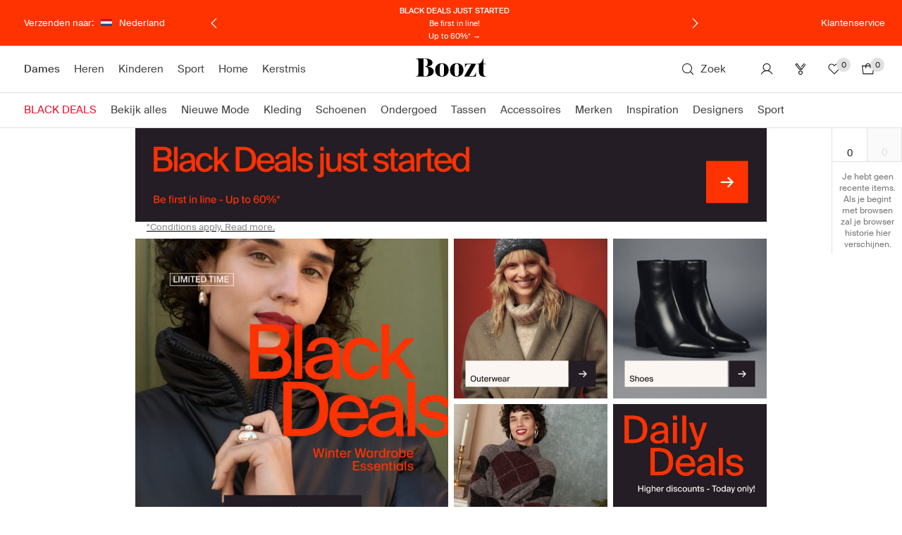

--- FILE ---
content_type: text/css
request_url: https://assets2.booztcdn.com/assets/css/shopboozt.layout.61a619eafb21f4cf96b1.bundle.css
body_size: 1273
content:
.magazine-menu{margin-bottom:37px;text-align:center}.magazine-menu ul{align-items:center;display:flex;justify-content:center;list-style:none;margin:0;padding:0}.magazine-menu a,.magazine-menu a:hover{color:#888;display:block;font-size:13px;padding:0 10px;text-transform:uppercase}.magazine-menu a.active,.magazine-menu a:hover.active{color:#000}.page-container--mobile .magazine-menu{box-sizing:border-box;justify-content:flex-start;overflow-x:scroll;width:100%}.page-container--mobile .magazine-menu ul{justify-content:flex-start;margin-left:20px}.page-container--mobile .magazine-menu li{display:flex;white-space:nowrap}.magazine ::-webkit-scrollbar{display:none}.cms-container{font-family:Times New Roman,times,serif;overflow:hidden}.magazine__section{font-size:13px;text-align:center}.magazine__headline{font-size:40px;font-weight:200;margin-bottom:40px;text-align:center}.page-container--mobile{margin-top:30px}.wrapper .cms-container--fluid{height:auto}.page-container--mobile .cms-container--fluid{width:100%}.magazine-articles-container{margin:auto}.magazine-body .wrapper{margin-top:32px}.magazine-articles{margin:0 -20px;position:relative}.magazine-articles:before{background:#fff;bottom:0;content:"";display:block;left:0;position:absolute;right:0;top:0;z-index:1}.magazine-articles--primary .magazine-article:nth-of-type(6),.magazine-articles--primary .magazine-article:nth-of-type(7),.magazine-articles--ready:before,.magazine-articles--secondary .magazine-article:nth-child(-n+6){display:none}.magazine-articles--primary .magazine-article:first-of-type .magazine-article__h1,.magazine-articles--primary .magazine-article:first-of-type .magazine-article__h3{font-size:32px;line-height:normal;padding:0 20px;text-align:center}.magazine-articles--primary .magazine-article:first-of-type .magazine-article__description{border-bottom:1px solid #e6e6e6;color:#000;font-size:18px;margin-top:30px;padding-bottom:40px;text-align:center}.magazine-articles--primary .magazine-article:first-of-type .magazine-article__description__content{padding:0 16px}.magazine-articles--primary .magazine-article:first-of-type .magazine-article__tags{margin-bottom:30px;text-align:center}.magazine-articles--primary .magazine-article:first-of-type,.magazine-articles--secondary .magazine-article:nth-of-type(8){width:50%}.magazine-articles--border{border-top:1px solid #e6e6e6;padding-top:70px}.grid-sizer{width:25%}.magazine-article{display:inline-block;text-align:left;vertical-align:top;width:25%}.magazine-article__live{left:50%;position:absolute;top:50%;transform:translate(-50%,-50%);width:17%}.magazine-article__link{display:block;position:relative}.magazine-article__container{padding:0 20px 70px}.magazine-article__img{height:auto;width:100%}.magazine-article__h1,.magazine-article__h3{color:#000;font-size:16px;font-weight:400;letter-spacing:normal;line-height:24px;margin:0;padding:0}.magazine-article__description{color:#5e5e5e;font-size:16px;margin-top:10px}.magazine-article__description__content{-webkit-line-clamp:4;-webkit-box-orient:vertical;display:-webkit-box;line-height:24px;overflow:hidden}.magazine-article__tags{font-size:10px;letter-spacing:1px;margin:8px 0 22px}.magazine-article__tags a,.magazine-article__tags a:hover{display:inline-block;margin-right:10px;text-transform:uppercase}.cms-container--mobile .magazine-articles,.page-container--mobile .magazine-articles{margin:0 20px}.cms-container--mobile .magazine-articles--primary .magazine-article:first-of-type,.cms-container--mobile .magazine-articles--secondary .magazine-article:nth-of-type(8),.page-container--mobile .magazine-articles--primary .magazine-article:first-of-type,.page-container--mobile .magazine-articles--secondary .magazine-article:nth-of-type(8){width:100%}.cms-container--mobile .magazine-article,.page-container--mobile .magazine-article{display:inline-block!important;width:50%}.cms-container--mobile .magazine-article__container,.page-container--mobile .magazine-article__container{padding:0 10px 70px}@media(min-width:1600px){.magazine-articles--secondary .magazine-article:nth-child(-n+8){display:none}.magazine-articles--primary .magazine-article:nth-of-type(6),.magazine-articles--primary .magazine-article:nth-of-type(7){display:block}.magazine-articles--primary .magazine-article:first-of-type,.magazine-articles--secondary .magazine-article:nth-of-type(11){width:40%}.magazine-articles--secondary .magazine-article:nth-of-type(11) .magazine-article__h1,.magazine-articles--secondary .magazine-article:nth-of-type(11) .magazine-article__h3{font-size:32px;line-height:normal;padding:0 20px;text-align:center}.magazine-articles--secondary .magazine-article:nth-of-type(11) .magazine-article__description{border-bottom:1px solid #e6e6e6;color:#000;font-size:18px;margin-top:30px;padding-bottom:40px;text-align:center}.magazine-articles--secondary .magazine-article:nth-of-type(11) .magazine-article__description__content{padding:0 16px}.magazine-articles--secondary .magazine-article:nth-of-type(11) .magazine-article__tags{margin-bottom:30px;text-align:center}.magazine-articles--primary .magazine-article:first-of-type .magazine-article__img{height:585px;object-fit:cover;object-position:top;width:570px}.magazine-articles--primary .magazine-article:first-of-type .magazine-article__img.first--live{height:auto}.magazine-articles--primary .magazine-article:first-of-type .magazine-article__h1,.magazine-articles--primary .magazine-article:first-of-type .magazine-article__h3{font-size:32px;line-height:normal;padding:0 20px;text-align:center}.magazine-articles--primary .magazine-article:first-of-type .magazine-article__description{border-bottom:1px solid #e6e6e6;color:#000;font-size:18px;margin-top:30px;padding-bottom:40px;text-align:center}.magazine-articles--primary .magazine-article:first-of-type .magazine-article__description__content{padding:0 16px}.magazine-articles--primary .magazine-article:first-of-type .magazine-article__tags{margin-bottom:30px;text-align:center}.magazine-articles .grid-sizer,.magazine-articles .magazine-article,.magazine-articles--secondary .magazine-article:nth-of-type(8){width:20%}}.magazine-header{align-items:center;display:flex;padding-bottom:32px}.magazine-header__info{margin-left:auto;text-transform:uppercase}.magazine-header__back{align-items:center;color:#000;display:flex;font-size:13px}.magazine-header__back svg{height:12px;margin-right:4px;width:12px}.magazine-header__container{min-height:48px}@media(min-width:768px){.magazine-header__container{margin-left:auto;margin-right:auto;max-width:1488px;width:70%}}.cms-container--mobile .magazine-header{padding:32px 10px 40px 20px}.cms-products-oos{position:relative}.cms-products-oos__container{bottom:0;left:0;position:absolute;right:0;top:0;z-index:10}.cms-products-oos__info{color:#d9d9d9;font-size:10px;font-weight:600;text-transform:uppercase}.cms-products-oos .cms-product-template__item__favorite{display:none}.magazine-footer{border-top:1px solid #ddd;margin:128px auto 0;max-width:1488px;padding:80px 0;width:70%}.magazine-footer__headline{color:#000;font-family:Times New Roman,times,serif;font-size:18px;margin-bottom:72px;text-align:center;text-transform:uppercase}.magazine-footer__articles{min-height:500px}.magazine-footer .magazine-articles .grid-sizer,.magazine-footer .magazine-articles .magazine-article{width:25%!important}.cms-container--mobile .magazine-footer .magazine-articles .grid-sizer,.cms-container--mobile .magazine-footer .magazine-articles .magazine-article{width:50%!important}.cms-live-shopping{margin:auto;max-width:1152px}.cms-live-shopping-past{border-top:1px solid #ddd;padding-top:62px}.cms-live-shopping-article{background:#f5f5f5;display:flex;margin-bottom:72px;min-height:744px}.cms-live-shopping-article__content,.cms-live-shopping-article__image{flex:0 0 50%}.cms-live-shopping-article__image{position:relative}.cms-live-shopping-article__image--live{left:50%;position:absolute;top:50%;transform:translate(-50%,-50%);width:17%}.cms-live-shopping-article__image img{height:auto;object-fit:cover;object-position:top center;width:100%}.cms-live-shopping-article__image__link{display:inline-block}.cms-live-shopping-article__content{align-items:center;display:flex;justify-content:center;text-align:center}.cms-live-shopping-article__info{color:#000;width:70%}.cms-live-shopping-article__info__link,.cms-live-shopping-article__info__link:hover{color:#000;display:inline-block;font-size:22px;font-weight:700;line-height:30px}.cms-live-shopping-article__info__description{font-size:18px;line-height:24px;margin:24px 0 40px}.cms-live-shopping-article__info__date{font-size:18px;font-weight:700;line-height:24px;margin-bottom:72px}.cms-live-shopping-article__info .btn{padding-left:32px;padding-right:32px}.cms-live-shopping-articles__headline{font-size:18px;font-weight:700;margin-bottom:12px}.page-container--mobile .cms-live-shopping{max-width:80%}.page-container--mobile .cms-live-shopping-article{display:block;min-height:0}.page-container--mobile .cms-live-shopping-article__info{padding:32px 0}@media(min-width:375px){.cms-live-shopping-article__info__link,.cms-live-shopping-article__info__link:hover{font-size:32px;line-height:38px}}.competition{align-items:center;display:flex;justify-content:center;width:100%}.competition__competition-container{background-color:#f5f5f5}.competition__top-banner{width:100%}.competition__top-banner img{height:auto;width:100%}.competition__content-container{display:grid}.competition__content-container__has-left-banner{grid-template-columns:1fr 1fr}.competition__content-left-banner{height:100%;object-fit:cover;width:100%}.competition__content-left-banner img{height:auto;width:100%}.competition__content{display:flex;flex-direction:column;gap:20px;padding:20px}.competition__title-container{display:flex;flex-direction:column;width:100%}.competition__title-container--items-center{align-items:center}.newsletter-block{background-color:#f5f5f5;margin:auto;padding:24px}@media only screen and (min-width:768px){.newsletter-block{max-width:80%}}.block-renderer__row{margin-top:32px}

--- FILE ---
content_type: text/javascript
request_url: https://assets2.booztcdn.com/assets/components/shopboozt.layout.27cc6152c1d9e421aa5e.bundle.js
body_size: 9484
content:
(()=>{var e,t,r,n,a,i={6e3:e=>{function t(e){var t=new Error("Cannot find module '"+e+"'");throw t.code="MODULE_NOT_FOUND",t}t.keys=()=>[],t.resolve=t,t.id=6e3,e.exports=t},4702:(e,t,r)=>{"use strict";r.d(t,{BR:()=>a,F4:()=>i,Fq:()=>o});var n=r(36564);const a=e=>({type:n.Lz,payload:e});function i(){return{type:n.l_}}function o(){return{type:n.gn}}},97728:(e,t,r)=>{"use strict";r.d(t,{XD:()=>p,Or:()=>u});var n=r(4702),a=r(97422),i=r(57881);function o(e){return(0,a.Jt)(i.wVk,e?{clientId:e}:null)}var s=r(45751),c=r(36564),l=r(30732);function u(e){return{type:c.f5,payload:e}}function p(e){return async function(t){try{const r=await(0,s.L)(o,[e]);t((0,l.h)(r))}catch(e){t((0,l.H)(e,n.BR))}}}},57881:(e,t,r)=>{"use strict";r.d(t,{$G$:()=>le,AKG:()=>a,Aa8:()=>Se,BxS:()=>h,CP7:()=>P,CeU:()=>j,CmR:()=>Q,DsH:()=>u,DyA:()=>ye,EIo:()=>g,Ezh:()=>Oe,GTe:()=>de,Gzq:()=>Z,HB8:()=>Y,Hzj:()=>ge,IYx:()=>J,IvI:()=>n,J3g:()=>Ee,JYK:()=>$,K57:()=>De,KC1:()=>re,Kj4:()=>x,LIC:()=>w,LjZ:()=>F,M6I:()=>te,Nmh:()=>b,O$4:()=>xe,R1w:()=>k,Rc0:()=>K,Sbk:()=>me,Tmu:()=>Ne,Tyc:()=>z,UH0:()=>Me,UcC:()=>O,V$A:()=>C,VCG:()=>M,Vo:()=>q,WDM:()=>se,Xht:()=>ee,aH8:()=>ze,ayK:()=>we,bLM:()=>E,bj3:()=>_e,c21:()=>G,cDV:()=>B,che:()=>I,d2B:()=>ne,dVJ:()=>_,e2o:()=>o,eUX:()=>f,e_q:()=>v,edn:()=>ke,ex3:()=>L,faV:()=>ve,gAy:()=>R,gbd:()=>ue,geG:()=>T,i2r:()=>p,iH4:()=>V,iMc:()=>ie,ifr:()=>he,jiM:()=>W,lux:()=>Te,ly:()=>m,n9T:()=>l,oB6:()=>Pe,oLu:()=>ce,oaP:()=>U,p60:()=>d,pH:()=>Be,pMj:()=>oe,ppS:()=>je,qON:()=>S,qVM:()=>Ce,reP:()=>y,rve:()=>X,s4i:()=>be,uZ7:()=>fe,un8:()=>H,v8q:()=>Le,vnQ:()=>N,vqW:()=>i,wVk:()=>ae,xME:()=>c,y3F:()=>s,yA0:()=>D,yb$:()=>A,zCI:()=>pe,zmI:()=>Ae});const n="/redirect/{service}",a="/{store}/{language}/dynamic-sizeguide/{productId}",i="/{store}/{language}/brandgroups/{brandGroupId}/brands",o="/{store}/{language}/api/product/feed/{variantId}",s="/{store}/{language}/api/navigation/{navigationId}/carousel",c="/visitor",l="/{store}/{language}/request-to-delete-personal-data",u="/{store}/{language}/verify-request-to-delete-personal-data",p="/{store}/{language}/request-to-export-personal-data",g="/{store}/{language}/verify-request-to-export-personal-data",d="/{store}/{language}/api/opt-in-discount",f="/{store}/{language}/api/opt-in-discount/banner",m="/{store}/{language}/api/opt-in-discount/tooltip",b="/{store}/{language}/api/customer/deals/activated",v="/{store}/{language}/newsletter/unsubscribe",y="/{store}/{language}/navigation_json",h="/{store}/{language}/api/me/recents",j="/{store}/{language}/recent-products/{variantIds}",O="/{store}/{language}/api/recents-filters",w="/{store}/{language}/search/result",P="/{store}/{language}/api/search/suggestions",x="/{store}/{language}/api/search/result",S="/{store}/{language}/brands-a-z/{brandAZFilter}",_="/{store}/{language}/api/store/localization",N="/{store}/{language}/api/navigation-menu/myboozt",C="/{store}/{language}/api/me/favorites",D="/{store}/{language}/api/me/favorites",E="/{store}/{language}/api/me/favorites",z="/{store}/{language}/api/favorite/brand/favorite_json/{visitorId}/{timestamp}",A="/api/favorite-brands/{brandId}/gender/{gender}",k="/api/favorite-brands/{brandId}/gender/{gender}",M="/{store}/{language}/api/favorites-filters",T="/{store}/{language}/api/me/collections/{id}",B="/{store}/{language}/api/me/shared-collections/{urlHash}",L="/{store}/{language}/api/me/collections",I="/{store}/{language}/api/me/collections/{id}",F="/{store}/{language}/api/me/collections/{id}",V="/{store}/{language}/api/me/collections/{id}/items",q="/{store}/{language}/api/me/collections/{id}/deleted-items",R="/{store}/{language}/api/me/deleted-collections",H="/{store}/{language}/api/me/collections/{id}/filters",U="/api/login",K="/{store}/{language}/api/customer",G="/{store}/{language}/api/product-notification/{type}",$="/{store}/{language}/api/customer/create",J="/{store}/{language}/api/customer/forgot-password",Q="/{store}/{language}/api/customer",Y="/{store}/{language}/api/customer/club/sign-up",W="/{store}/{language}/api/navigation/{navigationId}/products",X="/{store}/{language}/api/variant/{variantId}/ean",Z="/{store}/{language}/api/variant-eans",ee="/{store}/{language}/api/shopcart",te="/{store}/{language}/api/shopcart/count",re="/{store}/{language}/api/shopcart/item",ne="/{store}/{language}/api/shopcart/item/multiple",ae="/{store}/{language}/api/checkout/order",ie="/{store}/{language}/api/subscription",oe="/{store}/{language}/api/subscription/preferences",se="/{store}/{language}/api/newsletter-voucher/displayable",ce="/{store}/{language}/api/me/recent",le="/{store}/{language}/api/me/recent",ue="/api/recent/search",pe="/api/recent/searches",ge="/api/recent/search/remove",de="/{store}/{language}/api/navigation-product-count/{navigationId}",fe="/{store}/{language}/customer",me="/{store}/{language}/customer/profile/email/change/confirm/{token}",be="/{store}/{language}/customer/create",ve="/{store}/{language}/login",ye="/{store}/{language}/customer/forgot-password",he="/{store}/{language}/customer/reset-password",je="/{store}/{language}/customer/reset-password/{resetToken}",Oe="/{store}/{language}/customer/email-verification",we="/{store}/{language}/email-verification/verify/{emailVerificationCode}",Pe="/{store}/{language}/customer/access-elevation",xe="/{store}/{language}/customer/club/sign-up",Se="/{store}/{language}/customer/club",_e="/{store}/{language}/api/stylitics-outfits/{variantId}",Ne="/{store}/{language}/api/product-cards/{productId}/eans/{eanId}",Ce="/{store}/{language}/api/kindly-chat-feedback",De="/{store}/{language}/api/newsletter/official-voucher",Ee="/{store}/{language}/competition/v2/submit",ze="/{store}/{language}/api/customer/chats/{chatId}/authorization-token",Ae="/{store}/{language}/api/customer/status",ke="/{store}/{language}/api/otp",Me="/{store}/{language}/api/otp/login",Te="/{store}/{language}/api/otp/email-verification",Be="/{store}/{language}/api/customer/step",Le="/{store}/{language}/api/customer/config"},69873:(e,t,r)=>{"use strict";var n={};r.r(n),r.d(n,{BlockRenderer:()=>Ge,CMSBlocks:()=>$e.CMSBlocks,CMSCarouselButton:()=>ne.A,CMSFavoritesButton:()=>ie.A,CMSLookBook:()=>ae.A,CMSRemindMeModalStandalone:()=>_e.A,CampaignGetPicaPhotos:()=>$e.CampaignGetPicaPhotos,CampaignProductFinder:()=>$e.CampaignProductFinder,CarouselBanner:()=>$e.CarouselBanner,CarouselSectionDesktopLazy:()=>je,CarouselSectionMobileLazy:()=>Se,CategoryCounterLazy:()=>me,CookiePolicyTrigger:()=>$e.CookiePolicyTrigger,CustomerExperienceStandalone:()=>$e.CustomerExperienceStandalone,Dialog:()=>$e.Dialog,DiscountPageCategories:()=>$e.DiscountPageCategories,DiscountPageFaq:()=>$e.DiscountPageFaq,DiscountPageSliders:()=>$e.DiscountPageSliders,FavoritesButton:()=>$e.FavoritesButton,LayoutCarousel:()=>u.A,LiveShopping:()=>ue,MagazineArticles:()=>M,MagazineFooter:()=>X,MagazineHeader:()=>$,MagazineNav:()=>j,MagazineVendors:()=>re,NewsletterSignupFormContainer:()=>$e.NewsletterSignupFormContainer,QRCodeRedirector:()=>$e.QRCodeRedirector,RecentsStandalone:()=>$e.RecentsStandalone,TotalFavoritesCount:()=>$e.TotalFavoritesCount,VideoPlayer:()=>$e.VideoPlayer});var a={};r.r(a),r.d(a,{BlockRenderer:()=>Ge,LiveShopping:()=>ue,MagazineArticles:()=>M,MagazineFooter:()=>X,MagazineHeader:()=>$,MagazineNav:()=>j});r(27495),r(62953);var i=r(62193),o=r.n(i),s=r(62765),c=r.n(s),l=r(38051),u=r(37510),p=r(1448),g=r(46942),d=r.n(g),f=r(74848);const m=function(e){let{menus:t,currentNavigation:r=null}=e;return(0,f.jsx)("nav",{className:"magazine-menu",children:(0,f.jsx)("ul",{children:t.map((e=>{let{id:t,url:n,name:a}=e;return(0,f.jsx)("li",{children:(0,f.jsx)("a",{className:d()({active:r&&r.id===t}),href:n,children:a})},t)}))})})};const b=function(e){let{menus:t,phrases:r={}}=e;const{mainNavigation:n,currentNavigation:a}=(0,p.d4)((e=>{let{CMS:t}=e;return t})),{page_title:i}=a,{id:o,gender:s,url:c}=n,l="men"===s?r["magazine.section_men"]:r["magazine.section_women"],u=[{id:o,url:c,name:r["magazine.articles_all"]},...t];return(0,f.jsxs)("section",{className:"magazine",children:[(0,f.jsx)("div",{className:"magazine__section",children:l}),(0,f.jsx)("h1",{className:"magazine__headline",children:(0,f.jsx)("a",{href:c,children:i})}),(0,f.jsx)(m,{currentNavigation:a,menus:u})]})};function v(e,t){var r=Object.keys(e);if(Object.getOwnPropertySymbols){var n=Object.getOwnPropertySymbols(e);t&&(n=n.filter((function(t){return Object.getOwnPropertyDescriptor(e,t).enumerable}))),r.push.apply(r,n)}return r}function y(e){for(var t=1;t<arguments.length;t++){var r=null!=arguments[t]?arguments[t]:{};t%2?v(Object(r),!0).forEach((function(t){h(e,t,r[t])})):Object.getOwnPropertyDescriptors?Object.defineProperties(e,Object.getOwnPropertyDescriptors(r)):v(Object(r)).forEach((function(t){Object.defineProperty(e,t,Object.getOwnPropertyDescriptor(r,t))}))}return e}function h(e,t,r){return(t=function(e){var t=function(e,t){if("object"!=typeof e||!e)return e;var r=e[Symbol.toPrimitive];if(void 0!==r){var n=r.call(e,t||"default");if("object"!=typeof n)return n;throw new TypeError("@@toPrimitive must return a primitive value.")}return("string"===t?String:Number)(e)}(e,"string");return"symbol"==typeof t?t:t+""}(t))in e?Object.defineProperty(e,t,{value:r,enumerable:!0,configurable:!0,writable:!0}):e[t]=r,e}const j=function(e){return(0,f.jsx)(p.Kq,{store:c().getStore("store"),children:(0,f.jsx)(b,y({},e))})};var O=r(96540),w=r(47931),P=r(97422);r(89463);const x=function(){return(0,f.jsxs)("svg",{id:"WatchShop_x5F_icon_x5F_white",viewBox:"0 0 693 688",x:"0px",xmlSpace:"preserve",y:"0px",children:[(0,f.jsx)("style",{children:".st0{opacity:.7;fill:#fff}"}),(0,f.jsx)("path",{className:"st0",d:"M7.65 343.58C7.9 156.15 159.21 4.91 346.39 5c187.81.1 338.71 151.89 338.29 340.29C684.25 531.56 532.5 682.32 345.74 682 158.7 681.68 7.4 530.23 7.65 343.58zM346.11 662c175.69.16 318.31-142.54 318.5-318.68.18-175.23-142.82-318.24-318.25-318.25-175.51-.01-318.25 142.47-318.58 318C27.45 518.76 170.27 661.84 346.11 662z"}),(0,f.jsx)("path",{className:"st0",d:"M245.18 174.78c101.06 58.43 200.9 116.14 301.9 174.53-101.1 58.45-201.08 116.24-301.9 174.53V174.78z"})]})};const S=function(e){let{id:t,title:r,url:n,image:a,description:i,tags:o,parent:s=null,imageMobile:c="",broadcastDate:l,isLiveFirst:u}=e;const{currentNavigation:g={}}=(0,p.d4)((e=>{let{CMS:t}=e;return t})),d={},{id:m=""}=g,b="".concat(n,"?navid=").concat(m).concat(l?"&live=true":"");let v=a,y=c;if(null!==s){const{url:e,name:t}=s;d[t]=e;for(const t of o)d[t.name]="".concat(e,"?tag=").concat(t.id)}var h;"object"==typeof a&&(v=a.url,null!=a&&a.sizes&&(v=(null===(h=a.sizes)||void 0===h?void 0:h[700])||v,y=""));const j=Object.keys(d);return(0,f.jsx)("article",{className:"magazine-article","data-article-id":t,children:(0,f.jsxs)("div",{className:"magazine-article__container",children:[(0,f.jsx)("a",{className:"magazine-article__link",href:b,children:(0,f.jsxs)("div",{children:[(0,f.jsx)("img",{alt:r,className:"magazine-article__img ".concat(u?"first--live":""),"data-src":v,"data-src-mobile":y,src:"[data-uri]"}),!!l&&(0,f.jsx)("div",{className:"magazine-article__live",children:(0,f.jsx)(x,{})})]})}),j.length>0&&(0,f.jsx)("div",{className:"magazine-article__tags",children:j.map((e=>(0,f.jsx)("a",{href:d[e],children:e},e)))}),(0,f.jsx)("h3",{className:"magazine-article__h3",children:(0,f.jsx)("a",{href:b,children:r})}),(0,f.jsx)("div",{className:"magazine-article__description",children:(0,f.jsx)("div",{className:"magazine-article__description__content",children:i.substr(0,500)})})]})})};var _=r(4632);function N(e,t){var r=Object.keys(e);if(Object.getOwnPropertySymbols){var n=Object.getOwnPropertySymbols(e);t&&(n=n.filter((function(t){return Object.getOwnPropertyDescriptor(e,t).enumerable}))),r.push.apply(r,n)}return r}function C(e){for(var t=1;t<arguments.length;t++){var r=null!=arguments[t]?arguments[t]:{};t%2?N(Object(r),!0).forEach((function(t){D(e,t,r[t])})):Object.getOwnPropertyDescriptors?Object.defineProperties(e,Object.getOwnPropertyDescriptors(r)):N(Object(r)).forEach((function(t){Object.defineProperty(e,t,Object.getOwnPropertyDescriptor(r,t))}))}return e}function D(e,t,r){return(t=function(e){var t=function(e,t){if("object"!=typeof e||!e)return e;var r=e[Symbol.toPrimitive];if(void 0!==r){var n=r.call(e,t||"default");if("object"!=typeof n)return n;throw new TypeError("@@toPrimitive must return a primitive value.")}return("string"===t?String:Number)(e)}(e,"string");return"symbol"==typeof t?t:t+""}(t))in e?Object.defineProperty(e,t,{value:r,enumerable:!0,configurable:!0,writable:!0}):e[t]=r,e}const E=function(e){let{start:t=0,limit:r=20,modifier:n=null,setTotalArticles:a=()=>{}}=e;const{articles:i=[],totalArticles:o=0}=(0,p.d4)((e=>{let{CMS:t}=e;return t})),s=Number(o),[c,l]=(0,O.useState)("secondary"===n||s>20),[u,g]=(0,O.useState)(2),[m,b]=(0,O.useState)(!1),[v,y]=(0,O.useState)([]);(0,O.useEffect)((()=>{a(i.length)}),[i,a]);const h=i.slice(t,r)[0];return(0,f.jsxs)(f.Fragment,{children:[(0,f.jsxs)("div",{className:d()("magazine-articles",{["magazine-articles--".concat(n)]:null!==n}),children:[(0,f.jsx)("div",{className:"grid-sizer"}),i.slice(t,r).map((e=>(0,f.jsx)(S,C({isLiveFirst:e===h&&""!==e.broadcastDate},e),e.id)))]}),(0,f.jsx)("div",{className:"magazine-articles-append",children:v&&v.map((e=>{var t;return(0,f.jsxs)("div",{className:"magazine-articles magazine-articles--border","data-id":e.id,children:[(0,f.jsx)("div",{className:"grid-sizer"}),(null==e||null===(t=e.articles)||void 0===t?void 0:t.data)&&e.articles.data.map((e=>(0,f.jsx)(S,C({},e),e.id)))]},e.id)}))}),m&&(0,f.jsx)(_.y,{}),c&&(0,f.jsx)("div",{className:"text-center",children:(0,f.jsx)(w.$,{label:"View More",size:"large",theme:"secondary",onClick:async()=>{l(!1),b(!0);try{const e=await(0,P.Jt)(window.location.pathname,{ajax:"true",page:u});20===e.length&&l(!0),b(!1),y([...v,{id:v.length+1,articles:e}])}catch(e){}g(u+1)}})})]})};function z(e,t){var r=Object.keys(e);if(Object.getOwnPropertySymbols){var n=Object.getOwnPropertySymbols(e);t&&(n=n.filter((function(t){return Object.getOwnPropertyDescriptor(e,t).enumerable}))),r.push.apply(r,n)}return r}function A(e){for(var t=1;t<arguments.length;t++){var r=null!=arguments[t]?arguments[t]:{};t%2?z(Object(r),!0).forEach((function(t){k(e,t,r[t])})):Object.getOwnPropertyDescriptors?Object.defineProperties(e,Object.getOwnPropertyDescriptors(r)):z(Object(r)).forEach((function(t){Object.defineProperty(e,t,Object.getOwnPropertyDescriptor(r,t))}))}return e}function k(e,t,r){return(t=function(e){var t=function(e,t){if("object"!=typeof e||!e)return e;var r=e[Symbol.toPrimitive];if(void 0!==r){var n=r.call(e,t||"default");if("object"!=typeof n)return n;throw new TypeError("@@toPrimitive must return a primitive value.")}return("string"===t?String:Number)(e)}(e,"string");return"symbol"==typeof t?t:t+""}(t))in e?Object.defineProperty(e,t,{value:r,enumerable:!0,configurable:!0,writable:!0}):e[t]=r,e}const M=function(e){return(0,f.jsx)(p.Kq,{store:c().getStore("store"),children:(0,f.jsx)(E,A({},e))})};var T=r(58859),B=r(903),L=r(80347),I=r(97728),F=r(19735),V=r(73458),q=r(3670),R=r(74869),H=r(40550),U=r(23100);const K=function(e){let{products:t,oos:r=[],templates:n={},parent:a=null,phrases:i={}}=e;const o=(0,R.U)(),{svgPath:s}=(0,O.useContext)(B.QO),c=(0,p.wA)();return(0,O.useEffect)((()=>{const e=document.querySelector(".cms-container--mobile");(0,V.a)({products:t,oos:r,templates:n,phrases:i}),(0,F.YM)(i);try{e&&-1!==window.navigator.userAgent.toLowerCase().indexOf("android")&&document.querySelectorAll('div[data-component="code"]').forEach((e=>{const t=e.querySelector(".grid-content--code");t&&t.clientHeight>e.clientHeight&&t.querySelectorAll(".grid-content--code p, .cms__font-size--20").forEach((e=>{e.style.fontSize="16px"}))}))}catch(e){}(0,H.YB)()&&(0,T.$)("PLT-4231_bambuser_sync_test",o)&&(void c((0,q.dy)(o,!0,(async()=>{await c((0,I.XD)((0,U.Vf)("client_id")))})))).then((()=>!0)).catch((()=>!1))}),[]),(0,f.jsx)("div",{className:"magazine-header",children:a&&!(0,H.YB)()&&(0,f.jsxs)("a",{className:"magazine-header__back",href:a.url,children:[(0,f.jsx)(L.B,{name:"palette_chevron_left",svgUrl:s}),(0,f.jsx)("span",{children:null==i?void 0:i["magazine.back_to_stories"]})]})})};var G=r(94053);const $=(0,G.A)(K,{withReduxStore:!0});const J=function(e){let{phrases:t}=e;const[r,n]=(0,O.useState)(!0);return(0,f.jsxs)("div",{className:"magazine-footer",style:{display:r?"block":"none"},children:[(0,f.jsx)("div",{className:"magazine-footer__headline",children:t["magazine.related_stories"]}),(0,f.jsx)("div",{className:"magazine-footer__articles",children:(0,f.jsx)(E,{limit:4,setTotalArticles:e=>{e<1&&n(!1)},start:0})})]})};function Q(e,t){var r=Object.keys(e);if(Object.getOwnPropertySymbols){var n=Object.getOwnPropertySymbols(e);t&&(n=n.filter((function(t){return Object.getOwnPropertyDescriptor(e,t).enumerable}))),r.push.apply(r,n)}return r}function Y(e){for(var t=1;t<arguments.length;t++){var r=null!=arguments[t]?arguments[t]:{};t%2?Q(Object(r),!0).forEach((function(t){W(e,t,r[t])})):Object.getOwnPropertyDescriptors?Object.defineProperties(e,Object.getOwnPropertyDescriptors(r)):Q(Object(r)).forEach((function(t){Object.defineProperty(e,t,Object.getOwnPropertyDescriptor(r,t))}))}return e}function W(e,t,r){return(t=function(e){var t=function(e,t){if("object"!=typeof e||!e)return e;var r=e[Symbol.toPrimitive];if(void 0!==r){var n=r.call(e,t||"default");if("object"!=typeof n)return n;throw new TypeError("@@toPrimitive must return a primitive value.")}return("string"===t?String:Number)(e)}(e,"string");return"symbol"==typeof t?t:t+""}(t))in e?Object.defineProperty(e,t,{value:r,enumerable:!0,configurable:!0,writable:!0}):e[t]=r,e}const X=function(e){return(0,f.jsx)(p.Kq,{store:c().getStore("store"),children:(0,f.jsx)(J,Y({},e))})};function Z(e,t){var r=Object.keys(e);if(Object.getOwnPropertySymbols){var n=Object.getOwnPropertySymbols(e);t&&(n=n.filter((function(t){return Object.getOwnPropertyDescriptor(e,t).enumerable}))),r.push.apply(r,n)}return r}function ee(e){for(var t=1;t<arguments.length;t++){var r=null!=arguments[t]?arguments[t]:{};t%2?Z(Object(r),!0).forEach((function(t){te(e,t,r[t])})):Object.getOwnPropertyDescriptors?Object.defineProperties(e,Object.getOwnPropertyDescriptors(r)):Z(Object(r)).forEach((function(t){Object.defineProperty(e,t,Object.getOwnPropertyDescriptor(r,t))}))}return e}function te(e,t,r){return(t=function(e){var t=function(e,t){if("object"!=typeof e||!e)return e;var r=e[Symbol.toPrimitive];if(void 0!==r){var n=r.call(e,t||"default");if("object"!=typeof n)return n;throw new TypeError("@@toPrimitive must return a primitive value.")}return("string"===t?String:Number)(e)}(e,"string");return"symbol"==typeof t?t:t+""}(t))in e?Object.defineProperty(e,t,{value:r,enumerable:!0,configurable:!0,writable:!0}):e[t]=r,e}const re=(e=>{const t=(0,O.lazy)(e);return function(e){return(0,f.jsx)(O.Suspense,{fallback:(0,f.jsx)(_.y,{}),children:(0,f.jsx)(t,ee({},e))})}})((()=>Promise.all([r.e(828),r.e(142)]).then(r.bind(r,36331))));var ne=r(12994),ae=r(86883),ie=r(86540),oe=r(41354),se=r(3318);const ce=function(e){let{headline:t,articles:r}=e;const n=(0,se.W)();return(0,f.jsxs)("div",{className:"cms-live-shopping-articles",children:[(0,f.jsx)("div",{className:"cms-live-shopping-articles__headline",children:t}),r.map((e=>{const t=new Date(e.broadcastDate),r=e.url,a="".concat(r,"?live=true"),{image:i}=e;let o=i;const s=t.toLocaleString(void 0,{dateStyle:"long",timeStyle:"medium"});var c;"object"==typeof i&&(o=i.url,null!=i&&i.sizes&&(o=(null===(c=i.sizes)||void 0===c?void 0:c[700])||o));return(0,f.jsxs)("div",{className:"cms-live-shopping-article",children:[(0,f.jsx)("div",{className:"cms-live-shopping-article__image",children:(0,f.jsxs)("a",{className:"cms-live-shopping-article__image__link",href:a,children:[(0,f.jsx)("img",{alt:e.title,src:o}),(0,f.jsx)("div",{className:"cms-live-shopping-article__image--live",children:(0,f.jsx)(x,{})})]})}),(0,f.jsx)("div",{className:"cms-live-shopping-article__content",children:(0,f.jsxs)("div",{className:"cms-live-shopping-article__info",children:[(0,f.jsx)("a",{className:"cms-live-shopping-article__info__link",href:a,children:e.title}),(0,f.jsx)("div",{className:"cms-live-shopping-article__info__description",children:e.description}),(0,f.jsxs)("div",{className:"cms-live-shopping-article__info__date",children:[n("liveshopper.broadcast.start")," ",s]}),(0,f.jsx)(w.$,{label:"Watch & Shop",theme:"primary",onClick:()=>(e=>{(0,oe.f)()||(window.location.href=e)})(a)})]})})]},e.id)}))]})};const le=function(){const{articles:e=[]}=(0,p.d4)((e=>{let{CMS:t}=e;return t})),{page_description_top:t}=(0,p.d4)((e=>{let{CMS:t}=e;return t.currentNavigation})),r=[],n=[];for(const t of e){Date.now()-6e4>Date.parse(t.broadcastDate)?n.push(t):r.push(t)}return(0,f.jsxs)("div",{className:"cms-live-shopping",children:[t&&(0,f.jsx)("div",{dangerouslySetInnerHTML:{__html:t}}),r.length>0&&(0,f.jsx)(ce,{articles:r,headline:"Upcoming events:"}),n.length>0&&(0,f.jsx)("div",{className:d()({"cms-live-shopping-past":r.length>0}),children:(0,f.jsx)(ce,{articles:n,headline:"Past events:"})})]})},ue=(0,G.A)(le,{withReduxStore:!0});function pe(e,t){var r=Object.keys(e);if(Object.getOwnPropertySymbols){var n=Object.getOwnPropertySymbols(e);t&&(n=n.filter((function(t){return Object.getOwnPropertyDescriptor(e,t).enumerable}))),r.push.apply(r,n)}return r}function ge(e){for(var t=1;t<arguments.length;t++){var r=null!=arguments[t]?arguments[t]:{};t%2?pe(Object(r),!0).forEach((function(t){de(e,t,r[t])})):Object.getOwnPropertyDescriptors?Object.defineProperties(e,Object.getOwnPropertyDescriptors(r)):pe(Object(r)).forEach((function(t){Object.defineProperty(e,t,Object.getOwnPropertyDescriptor(r,t))}))}return e}function de(e,t,r){return(t=function(e){var t=function(e,t){if("object"!=typeof e||!e)return e;var r=e[Symbol.toPrimitive];if(void 0!==r){var n=r.call(e,t||"default");if("object"!=typeof n)return n;throw new TypeError("@@toPrimitive must return a primitive value.")}return("string"===t?String:Number)(e)}(e,"string");return"symbol"==typeof t?t:t+""}(t))in e?Object.defineProperty(e,t,{value:r,enumerable:!0,configurable:!0,writable:!0}):e[t]=r,e}const fe=(0,O.lazy)((()=>r.e(973).then(r.bind(r,479))));const me=function(e){return(0,f.jsx)(O.Suspense,{fallback:(0,f.jsx)(_.y,{}),children:(0,f.jsx)(fe,ge({},e))})};function be(e,t){var r=Object.keys(e);if(Object.getOwnPropertySymbols){var n=Object.getOwnPropertySymbols(e);t&&(n=n.filter((function(t){return Object.getOwnPropertyDescriptor(e,t).enumerable}))),r.push.apply(r,n)}return r}function ve(e){for(var t=1;t<arguments.length;t++){var r=null!=arguments[t]?arguments[t]:{};t%2?be(Object(r),!0).forEach((function(t){ye(e,t,r[t])})):Object.getOwnPropertyDescriptors?Object.defineProperties(e,Object.getOwnPropertyDescriptors(r)):be(Object(r)).forEach((function(t){Object.defineProperty(e,t,Object.getOwnPropertyDescriptor(r,t))}))}return e}function ye(e,t,r){return(t=function(e){var t=function(e,t){if("object"!=typeof e||!e)return e;var r=e[Symbol.toPrimitive];if(void 0!==r){var n=r.call(e,t||"default");if("object"!=typeof n)return n;throw new TypeError("@@toPrimitive must return a primitive value.")}return("string"===t?String:Number)(e)}(e,"string");return"symbol"==typeof t?t:t+""}(t))in e?Object.defineProperty(e,t,{value:r,enumerable:!0,configurable:!0,writable:!0}):e[t]=r,e}const he=(0,O.lazy)((()=>r.e(914).then(r.bind(r,97325))));const je=function(e){return(0,f.jsx)(O.Suspense,{fallback:(0,f.jsx)(_.y,{}),children:(0,f.jsx)(he,ve({},e))})};function Oe(e,t){var r=Object.keys(e);if(Object.getOwnPropertySymbols){var n=Object.getOwnPropertySymbols(e);t&&(n=n.filter((function(t){return Object.getOwnPropertyDescriptor(e,t).enumerable}))),r.push.apply(r,n)}return r}function we(e){for(var t=1;t<arguments.length;t++){var r=null!=arguments[t]?arguments[t]:{};t%2?Oe(Object(r),!0).forEach((function(t){Pe(e,t,r[t])})):Object.getOwnPropertyDescriptors?Object.defineProperties(e,Object.getOwnPropertyDescriptors(r)):Oe(Object(r)).forEach((function(t){Object.defineProperty(e,t,Object.getOwnPropertyDescriptor(r,t))}))}return e}function Pe(e,t,r){return(t=function(e){var t=function(e,t){if("object"!=typeof e||!e)return e;var r=e[Symbol.toPrimitive];if(void 0!==r){var n=r.call(e,t||"default");if("object"!=typeof n)return n;throw new TypeError("@@toPrimitive must return a primitive value.")}return("string"===t?String:Number)(e)}(e,"string");return"symbol"==typeof t?t:t+""}(t))in e?Object.defineProperty(e,t,{value:r,enumerable:!0,configurable:!0,writable:!0}):e[t]=r,e}const xe=(0,O.lazy)((()=>r.e(192).then(r.bind(r,48907))));const Se=function(e){return(0,f.jsx)(O.Suspense,{fallback:(0,f.jsx)(_.y,{}),children:(0,f.jsx)(xe,we({},e))})};var _e=r(34420),Ne=r(1843),Ce=r(6226),De=r(64850),Ee=r(57881);var ze=r(5995),Ae=r(57397),ke=r(4381),Me=r(46694),Te=r(50859),Be=r(14802);function Le(e,t){var r=Object.keys(e);if(Object.getOwnPropertySymbols){var n=Object.getOwnPropertySymbols(e);t&&(n=n.filter((function(t){return Object.getOwnPropertyDescriptor(e,t).enumerable}))),r.push.apply(r,n)}return r}function Ie(e){for(var t=1;t<arguments.length;t++){var r=null!=arguments[t]?arguments[t]:{};t%2?Le(Object(r),!0).forEach((function(t){Fe(e,t,r[t])})):Object.getOwnPropertyDescriptors?Object.defineProperties(e,Object.getOwnPropertyDescriptors(r)):Le(Object(r)).forEach((function(t){Object.defineProperty(e,t,Object.getOwnPropertyDescriptor(r,t))}))}return e}function Fe(e,t,r){return(t=function(e){var t=function(e,t){if("object"!=typeof e||!e)return e;var r=e[Symbol.toPrimitive];if(void 0!==r){var n=r.call(e,t||"default");if("object"!=typeof n)return n;throw new TypeError("@@toPrimitive must return a primitive value.")}return("string"===t?String:Number)(e)}(e,"string");return"symbol"==typeof t?t:t+""}(t))in e?Object.defineProperty(e,t,{value:r,enumerable:!0,configurable:!0,writable:!0}):e[t]=r,e}function Ve(e){let{formElements:t=[],onSubmit:r,errorMessage:n}=e;const a=(0,R.U)(),[i,o]=(0,O.useState)(t.reduce(((e,t)=>Ie(Ie({},e),{},{[t.id]:t.initialValue})),{})),s=(e,t)=>o(Ie(Ie({},i),{},{[t]:e})),c=e=>{let{target:r}=e;const n=r.getAttribute("data-property"),a=t.find((e=>e.id===n));o(Ie(Ie({},i),{},{[n]:"boolean"==typeof(null==a?void 0:a.initialValue)?r.checked:r.value}))};return(0,f.jsxs)(ke.A,{onSubmit:()=>r(i),children:[t.filter((e=>!(null!=e&&e.stores&&!e.stores.includes(a.store)))).map((e=>{const{id:t,type:r,properties:n,initialValue:a}=e,o=null==i?void 0:i[t];return(0,f.jsxs)("div",{className:"mb-12","data-element-id":t,children:["typography"===r&&(0,f.jsx)(De.o5,Ie(Ie({},n),{},{children:a})),"hidden"===r&&(0,f.jsx)("input",{name:t,type:"hidden",value:a}),"radio"===r&&(0,f.jsx)(Me.z,Ie(Ie({},n),{},{className:"",groupName:t,value:o,onChange:s,children:e.items.map((e=>(0,f.jsx)(Te.C,Ie({},e),e.value)))})),"checkbox"===r&&(0,f.jsx)(Ae.A,Ie(Ie({},n),{},{propertyName:t,value:o,onChange:c})),"text"===r&&(0,f.jsx)(Be.A,Ie(Ie({},n),{},{propertyName:t,value:o,onChange:c})),"divider"===r&&(0,f.jsx)(ze.c,{})]},t)})),n&&(0,f.jsx)(De.o5,{color:"attention",type:"small",weight:"regular",children:n}),(0,f.jsx)(w.$,{isExpanded:!0,className:"mt-8",label:"Submit",theme:"primary",type:"submit"})]})}const qe={Competition:function(e){let{title:t,subtitle:r,success:n,topBanner:a,leftBanner:i,formElements:o}=e;const s=(0,R.U)(),[c,l]=(0,Ne.o)("competition"),u=(0,H.J3)(s),[p,g]=(0,O.useState)(null),[d,m]=(0,O.useState)(null),b=!!d;return(0,f.jsx)("div",{className:c,children:(0,f.jsxs)("div",{className:l("competition-container"),children:[(null==a?void 0:a.url)&&(0,f.jsx)("a",{className:l("top-banner"),href:a.url,children:(0,f.jsx)("img",{alt:t,src:u&&null!=a&&a.imageMobile?a.imageMobile:a.image})}),(0,f.jsxs)("div",{className:l("content-container",{"has-left-banner":!(null==i||!i.url)}),children:[(null==i?void 0:i.url)&&(0,f.jsx)("a",{className:l("content-left-banner"),href:i.url,children:(0,f.jsx)("img",{alt:t,src:u&&null!=i&&i.imageMobile?i.imageMobile:i.image})}),(0,f.jsxs)("div",{className:l("content"),children:[(0,f.jsxs)("div",{className:l("title-container",{"items-center":!i}),children:[t&&(0,f.jsx)(De.o5,{level:"1",tagName:"h1",type:"header",children:t}),r&&(0,f.jsx)(De.o5,{color:"light",level:"6",tagName:"h6",type:"header",children:r})]}),b?(0,f.jsx)(Ce.c,{text:d,theme:"success"}):(0,f.jsx)(Ve,{errorMessage:p,formElements:o,onSubmit:async e=>{var t;g(null),await(t=e,(0,P.bE)(Ee.J3g,t)).then((()=>m(n||""))).catch((e=>{let{error_message:t}=e;return g(t)}))}})]})]})]})})},Newsletter:function(e){let{title:t,subtitle:r,formElements:n}=e;const[a,i]=(0,O.useState)(null),[o]=(0,Ne.o)("newsletter-block");return(0,f.jsxs)("div",{className:d()(o),children:[(0,f.jsxs)("div",{className:"mb-16",children:[t&&(0,f.jsx)(De.o5,{level:"1",tagName:"h1",type:"header",children:t}),r&&(0,f.jsx)(De.o5,{color:"light",level:"6",tagName:"h6",type:"header",children:r})]}),(0,f.jsx)(Ve,{errorMessage:a,formElements:n,onSubmit:async e=>{var t;await(t=e,(0,P.bE)(Ee.K57,t)).catch((e=>{let{error_message:t}=e;return i(t)}))}})]})}};var Re=r(12140);function He(e,t){var r=Object.keys(e);if(Object.getOwnPropertySymbols){var n=Object.getOwnPropertySymbols(e);t&&(n=n.filter((function(t){return Object.getOwnPropertyDescriptor(e,t).enumerable}))),r.push.apply(r,n)}return r}function Ue(e){for(var t=1;t<arguments.length;t++){var r=null!=arguments[t]?arguments[t]:{};t%2?He(Object(r),!0).forEach((function(t){Ke(e,t,r[t])})):Object.getOwnPropertyDescriptors?Object.defineProperties(e,Object.getOwnPropertyDescriptors(r)):He(Object(r)).forEach((function(t){Object.defineProperty(e,t,Object.getOwnPropertyDescriptor(r,t))}))}return e}function Ke(e,t,r){return(t=function(e){var t=function(e,t){if("object"!=typeof e||!e)return e;var r=e[Symbol.toPrimitive];if(void 0!==r){var n=r.call(e,t||"default");if("object"!=typeof n)return n;throw new TypeError("@@toPrimitive must return a primitive value.")}return("string"===t?String:Number)(e)}(e,"string");return"symbol"==typeof t?t:t+""}(t))in e?Object.defineProperty(e,t,{value:r,enumerable:!0,configurable:!0,writable:!0}):e[t]=r,e}const Ge=(0,G.A)((function(e){let{blocks:t}=e;const[r,n]=(0,Re.o)("block-renderer");return(0,f.jsx)("div",{className:r,children:t.filter((e=>!(null==qe||!qe[null==e?void 0:e.component]))).map(((e,t)=>{const r=qe[e.component],a=e.component+t.toString();return(0,f.jsx)("div",{className:n("row"),children:(0,f.jsx)(r,Ue({},e.data))},a)}))})}),{withReduxStore:!0});var $e=r(89654);function Je(e,t){var r=Object.keys(e);if(Object.getOwnPropertySymbols){var n=Object.getOwnPropertySymbols(e);t&&(n=n.filter((function(t){return Object.getOwnPropertyDescriptor(e,t).enumerable}))),r.push.apply(r,n)}return r}function Qe(e){for(var t=1;t<arguments.length;t++){var r=null!=arguments[t]?arguments[t]:{};t%2?Je(Object(r),!0).forEach((function(t){Ye(e,t,r[t])})):Object.getOwnPropertyDescriptors?Object.defineProperties(e,Object.getOwnPropertyDescriptors(r)):Je(Object(r)).forEach((function(t){Object.defineProperty(e,t,Object.getOwnPropertyDescriptor(r,t))}))}return e}function Ye(e,t,r){return(t=function(e){var t=function(e,t){if("object"!=typeof e||!e)return e;var r=e[Symbol.toPrimitive];if(void 0!==r){var n=r.call(e,t||"default");if("object"!=typeof n)return n;throw new TypeError("@@toPrimitive must return a primitive value.")}return("string"===t?String:Number)(e)}(e,"string");return"symbol"==typeof t?t:t+""}(t))in e?Object.defineProperty(e,t,{value:r,enumerable:!0,configurable:!0,writable:!0}):e[t]=r,e}c().register(a);const We={},Xe=r(6e3);Xe.keys().forEach((e=>{const t=e.match(/([^/]+)(?:\.js)/)[1];We[t]=Xe(e).default}));const Ze=Qe(Qe({},We),n);o()(Ze)||(0,l.fD)(Ze)}},o={};function s(e){var t=o[e];if(void 0!==t)return t.exports;var r=o[e]={id:e,loaded:!1,exports:{}};return i[e].call(r.exports,r,r.exports,s),r.loaded=!0,r.exports}s.m=i,e=[],s.O=(t,r,n,a)=>{if(!r){var i=1/0;for(u=0;u<e.length;u++){r=e[u][0],n=e[u][1],a=e[u][2];for(var o=!0,c=0;c<r.length;c++)(!1&a||i>=a)&&Object.keys(s.O).every((e=>s.O[e](r[c])))?r.splice(c--,1):(o=!1,a<i&&(i=a));if(o){e.splice(u--,1);var l=n();void 0!==l&&(t=l)}}return t}a=a||0;for(var u=e.length;u>0&&e[u-1][2]>a;u--)e[u]=e[u-1];e[u]=[r,n,a]},s.n=e=>{var t=e&&e.__esModule?()=>e.default:()=>e;return s.d(t,{a:t}),t},r=Object.getPrototypeOf?e=>Object.getPrototypeOf(e):e=>e.__proto__,s.t=function(e,n){if(1&n&&(e=this(e)),8&n)return e;if("object"==typeof e&&e){if(4&n&&e.__esModule)return e;if(16&n&&"function"==typeof e.then)return e}var a=Object.create(null);s.r(a);var i={};t=t||[null,r({}),r([]),r(r)];for(var o=2&n&&e;"object"==typeof o&&!~t.indexOf(o);o=r(o))Object.getOwnPropertyNames(o).forEach((t=>i[t]=()=>e[t]));return i.default=()=>e,s.d(a,i),a},s.d=(e,t)=>{for(var r in t)s.o(t,r)&&!s.o(e,r)&&Object.defineProperty(e,r,{enumerable:!0,get:t[r]})},s.f={},s.e=e=>Promise.all(Object.keys(s.f).reduce(((t,r)=>(s.f[r](e,t),t)),[])),s.u=e=>"shopboozt."+({12:"profiler",142:"magazine_vendors",192:"CarouselSectionMobile",777:"recorder",898:"plyr",914:"CarouselSectionDesktop",973:"CategoryCounter"}[e]||e)+"."+{12:"d11f0373e99d357543d3",142:"b07140d251f66ad5bd0a",192:"aa1e48100e6fa014839d",777:"86e3f757f2ca480a8747",828:"38b8a2eef146c7e12df2",898:"ee56340ea726f87d0402",914:"2e2a7dd2fb13afdafa26",973:"8fafaf38a9a693006fab"}[e]+".bundle.js",s.miniCssF=e=>e+".css",s.g=function(){if("object"==typeof globalThis)return globalThis;try{return this||new Function("return this")()}catch(e){if("object"==typeof window)return window}}(),s.o=(e,t)=>Object.prototype.hasOwnProperty.call(e,t),n={},a="boozt:",s.l=(e,t,r,i)=>{if(n[e])n[e].push(t);else{var o,c;if(void 0!==r)for(var l=document.getElementsByTagName("script"),u=0;u<l.length;u++){var p=l[u];if(p.getAttribute("src")==e||p.getAttribute("data-webpack")==a+r){o=p;break}}o||(c=!0,(o=document.createElement("script")).charset="utf-8",o.timeout=120,s.nc&&o.setAttribute("nonce",s.nc),o.setAttribute("data-webpack",a+r),o.src=e),n[e]=[t];var g=(t,r)=>{o.onerror=o.onload=null,clearTimeout(d);var a=n[e];if(delete n[e],o.parentNode&&o.parentNode.removeChild(o),a&&a.forEach((e=>e(r))),t)return t(r)},d=setTimeout(g.bind(null,void 0,{type:"timeout",target:o}),12e4);o.onerror=g.bind(null,o.onerror),o.onload=g.bind(null,o.onload),c&&document.head.appendChild(o)}},s.r=e=>{"undefined"!=typeof Symbol&&Symbol.toStringTag&&Object.defineProperty(e,Symbol.toStringTag,{value:"Module"}),Object.defineProperty(e,"__esModule",{value:!0})},s.nmd=e=>(e.paths=[],e.children||(e.children=[]),e),s.j=133,s.p="https://assets2.booztcdn.com/assets/components/",(()=>{if("undefined"!=typeof document){var e=e=>new Promise(((t,r)=>{var n=s.miniCssF(e),a=s.p+n;if(((e,t)=>{for(var r=document.getElementsByTagName("link"),n=0;n<r.length;n++){var a=(o=r[n]).getAttribute("data-href")||o.getAttribute("href");if("stylesheet"===o.rel&&(a===e||a===t))return o}var i=document.getElementsByTagName("style");for(n=0;n<i.length;n++){var o;if((a=(o=i[n]).getAttribute("data-href"))===e||a===t)return o}})(n,a))return t();((e,t,r,n,a)=>{var i=document.createElement("link");i.rel="stylesheet",i.type="text/css",s.nc&&(i.nonce=s.nc),i.onerror=i.onload=r=>{if(i.onerror=i.onload=null,"load"===r.type)n();else{var o=r&&r.type,s=r&&r.target&&r.target.href||t,c=new Error("Loading CSS chunk "+e+" failed.\n("+o+": "+s+")");c.name="ChunkLoadError",c.code="CSS_CHUNK_LOAD_FAILED",c.type=o,c.request=s,i.parentNode&&i.parentNode.removeChild(i),a(c)}},i.href=t,r?r.parentNode.insertBefore(i,r.nextSibling):document.head.appendChild(i)})(e,a,null,t,r)})),t={133:0};s.f.miniCss=(r,n)=>{t[r]?n.push(t[r]):0!==t[r]&&{142:1}[r]&&n.push(t[r]=e(r).then((()=>{t[r]=0}),(e=>{throw delete t[r],e})))}}})(),(()=>{var e={133:0};s.f.j=(t,r)=>{var n=s.o(e,t)?e[t]:void 0;if(0!==n)if(n)r.push(n[2]);else{var a=new Promise(((r,a)=>n=e[t]=[r,a]));r.push(n[2]=a);var i=s.p+s.u(t),o=new Error;s.l(i,(r=>{if(s.o(e,t)&&(0!==(n=e[t])&&(e[t]=void 0),n)){var a=r&&("load"===r.type?"missing":r.type),i=r&&r.target&&r.target.src;o.message="Loading chunk "+t+" failed.\n("+a+": "+i+")",o.name="ChunkLoadError",o.type=a,o.request=i,n[1](o)}}),"chunk-"+t,t)}},s.O.j=t=>0===e[t];var t=(t,r)=>{var n,a,i=r[0],o=r[1],c=r[2],l=0;if(i.some((t=>0!==e[t]))){for(n in o)s.o(o,n)&&(s.m[n]=o[n]);if(c)var u=c(s)}for(t&&t(r);l<i.length;l++)a=i[l],s.o(e,a)&&e[a]&&e[a][0](),e[a]=0;return s.O(u)},r=self.__LOADABLE_LOADED_CHUNKS__=self.__LOADABLE_LOADED_CHUNKS__||[];r.forEach(t.bind(null,0)),r.push=t.bind(null,r.push.bind(r))})();var c=s.O(void 0,[96,76],(()=>s(69873)));c=s.O(c)})();

--- FILE ---
content_type: text/javascript
request_url: https://assets2.booztcdn.com/assets/js/translations.1711122526.nl_nl.js?v=384424fc3e8570456361d7fbbea17681
body_size: 100764
content:
var App=App||{};App.Translations=App.Translations||{};App.Translations.dictionary=App.Translations.dictionary||{};App.Translations.dictionary["nl"]={"footer.terms_and_conditions.link":"Algemene voorwaarden","footer.customer_services.link":"Klantenservice","footer.enter_your_email.text":"Voer uw e-mailadres in","product.zoom.close.label":"Sluiten","product.zoom.view_larger.link":"Vergroten & contrast aanpassen","product.details.size_guide.link":"Zie onze maattabel","product.details.add_to_bag.button":"leg in winkelmandje","product.details.item_number.label":"Artikelnummer","product.details.size_guide.label":"Maattabel","product.details.recently_viewed.label":"Laatst bekeken","listing.filter.size.label":"Maat","listing.filter.sort_by.label":"Sorteer op","listing.paging.total{%num%}styles":"%num% stijlen","listing.paging.previous.link":"Vorige","listing.paging.next.link":"Volgende","checkout.shopcart.continue_shopping.link":"Terug naar Winkelmandje","checkout.shopcart.remove.link":"Verwijderen","checkout.shopcart.estimate_shipping_fee.label":"Verzendkosten","checkout.shopcart.view_shopping_bag.link":"Winkelmandje tonen","checkout.shopcart.price.label":"Prijs","checkout.shopcart.shipping_fee.label":"Verzendkosten","checkout.shopcart.payment_fee.label":"Bedrag","checkout.shopcart.total_price.label":"Totaalbedrag (incl. BTW)","checkout.shopcart.checkout.link":"Afrekenen","checkout.city.label":"Plaats *","checkout.newsletter.help":"Ja, dank u - Ik wil graag gerichte e-mails, SMS-berichtjes en push-notificaties in de apps ontvangen van Boozt Fashion AB over exclusieve aanbiedingen, trends, persoonlijke aanbevelingen, onvoltooide bestellingen en productcampagnes op BOOZT.com. In verband hiermee worden contactgegevens, informatie over interesses, aankoop- en zoekgeschiedenis die zijn verbonden met het MijnBoozt-account of verzameld via cookies op boozt.com (afzonderlijke toestemming) verwerkt. Ik kan mijn toestemming altijd intrekken.","checkout.firstname.label":"Voornaam *","checkout.lastname.label":"Achternaam *","checkout.street.label":"Straat en huisnummer *","checkout.postcode.label":"Postcode * ","checkout.phone.label":"06 nummer * ","checkout.country.label":"Land","checkout.email.label":"E-mail *","checkout.delivery_information.title":"Verzend informatie","checkout.payment_information.title":"Kies een betalingsmethode","checkout.internal_error.error":"Er is een interne fout ontstaan. Onze excuses voor het ongemak.","checkout.email.error":"Vul a.u.b. een geldig e-mail adres in","checkout.postcode.error":"De postcode is niet geldig","checkout.pay.button":"Veilig betalen","header.search.input.default":"Zoek","checkout.shopcart.close.link":"Sluiten","checkout.fill_required_fields.error":"Vul a.u.b. alle vereisten velden in","checkout.payment.error":"Tijdens de betaling is een fout onstaan. Probeer het nogmaals of kies een andere betalingswijze.","customers_service.call_us.label":"Bel ons","customers_service.call_us.phone":"+31 85 888 3111","customers_service.call_us.work_hours":"Maandag tot vrijdag, 8:00 - 19:00<br><br>","newsletter.gender":"Geslacht","newsletter.submit":"Meld u Nu aan","product.details.add_to_bag.error":"Het artikel kon helaas niet worden toegevoegd.","product.details.add_to_bag.no_size_selected":"Selecteer a.u.b een maat!","product.details.add_to_bag.close":"Sluiten","customers_service.send.button":"Verzenden","email.sendform.failure":"Er is een fout ontstaan bij het verzenden van uw e-mail","product.details.read_more.link":"Lees meer","webshop.newsletters.subscribe":"Meldt u aan voor onze nieuwsbrief. Met het aanmelden gaat u akkoord met exclusieve aanbiedingen, style tips en persoonlijke aanbevelingen via de nieuwsbrieven.","webshop.newsletters.close":"Sluiten","product.details.color.label":"Kleur","product.details.size.label":"Selecteer uw maat","newsletter.gender.male.label":"Heren","newsletter.gender.female.label":"Dames","product.no_items_in_stock.error":"Niet genoeg artikelen op voorraad.","home.sign_up_now.label":"Meld u nu aan","header.my_account.link":"Mijn Boozt","footer.follow_boozt.label":"Volg Boozt","listing.filter.colors.label":"Kleur","listing.filter.brand.label":"Merken","checkout.required_field.message":"Vereist veld","newsletter.choice.women":"Dameskleding","newsletter.choice.man":"Herenkleding","newsletter.choice.kids":"Kinderkleding","search.noresults.label":"Oeps! We konden niks vinden voor ","product.details.product_details.title":"Productdetails","colorgroup.pastel":"Pastelkleuren","colorgroup.brown":"Bruin","colorgroup.black":"Zwart","colorgroup.blue":"Blauw","colorgroup.green":"Groen","colorgroup.grey":"Grijs","colorgroup.dark":"Donkere kleuren","colorgroup.metallic":"Metaal kleuren","colorgroup.beige_khaki":"Beige","colorgroup.leather":"Lederen","colorgroup.purple":"Paars","colorgroup.red":"Rood","colorgroup.print_and_pattern":"Opdrukken en patronen","colorgroup.white":"Wit","colorgroup.bright":"Heldere kleuren","colorgroup.yellow_orange":"Geel/Oranje","footer.copy.all_rights_reserved.label":"Alle rechten voorbehouden.","listing.filter.by.label":"Filteren op","checkout.gateway.ideal.label":"iDeal","product.details.lenghts.label":"Lengte selecteren","listing.filter.selections.label":"Uw selectie:","product.detail.you_save":"Totale korting","checkout.shopcart.shipping_adress.text":"Aflever adres","checkout.auto_redirect_click.message":"In het geval u niet automatisch wordt doorgestuurd, klik dan hier om verder te gaan.","product.details.add_to_bag.no_eansizes_selected":"Selecteer a.u.b. uw maat","checkout.voucher.label":"Voer code in","newsletter.register.success":"Hartelijk dank voor uw aanmelding","checkout.voucher.button":"ACTIVEREN","product.details.add_to_bag.no_voucher_error_selected":"Helaas is uw voucher code niet geldig door een onbekende reden... \r\nNeem contact op met de klantenservice voor meer informatie","gateway.pensio.formtitle":"Vul hier a.u.b. uw credit card gegevens in","product.details.add_to_bag.no_eanlengths_selected":"Selecteer a.u.b. een lengte","popup.generic.error.title":"Let op!","product.from_price.prefix":"vanaf","checkout.voucher.order_summary.title":"Besteloverzicht","popup.close.button":"sluiten","product.details.add_to_bag.no_eanpatterns_selected":"Selecteer alstublieft een patroon","listing.filter.clear.label":"Filters ongedaan maken","product.details.slider_item.text":"product","product.details.slider_items.text":"producten","filter.order.arrival_date.label":"Nieuw","filter.order.price_asc.label":"Laagste prijs","filter.order.price_desc.label":"Hoogste prijs","filter.order.name_asc.label":"Naam A-Z","filter.order.name_desc.label":"Naam Z-A","checkout.shopcart.applied_voucher.label":"Kortingscode","product.detail.few_in_stock.label":"Nog maar enkele stuks","checkout.processing.authorization":"Uw bestelling wordt verwerkt.","checkout.invalid_picking_point.error":"Kies a.u.b. een locatie.","checkout.processing.voucher":"Uw voucher wordt verwerkt.","checkout.processing.payment":"Uw betaling wordt verwerkt.","checkout.payment_error.message":"Helaas is er iets gout gegaan tijdens uw betaling. Probeer het nog een keer of kies een andere betaalwijze.","checkout.header.return-it.link":"30 dagen - Voorgeprint retourlabel","checkout.header.need-help.link":"Hulp nodig? Bel ons 085 888 3111","checkout.header.cs-hours.link":"08:00 - 19:00 maandag tot vrijdag","days.monday_short":"Ma","days.tuesday_short":"Di","days.wednesday_short":"Wo","days.thursday_short":"Do","days.friday_short":"Vr","days.saturday_short":"Za","days.sunday_short":"Zo","checkout.changing.payment":"Verandering van betalingsmethode...","filter.order.brand_asc.label":"Merken A-Z","filter.order.brand_desc.label":"Merken Z–A","newsletter.gender.women.button":"DAMES","newsletter.gender.men.button":"HEREN","newsletter.enter_email.label":"Uw e-mail adres","voucher.error_voucher_invalid":"De voucher die u probeerde te gebruiken is incorrect of verlopen.","voucher.error_min_amount":"Het minimale aankoopbedrag voor deze voucher is %min_amount% voor items waarop deze van toepassing is.","voucher.error_max_amount":"Uw bestel waarde is hoger dan de max. bestel waarde van deze voucher.","voucher.error_times_used":"Deze voucher code kan helaas niet meer gebruikt worden.","voucher.error_no_products_affected":"Deze code is niet geldig voor de merken ECCO, Molo, Hummel, Katvig, Joha, Day Birger et Mikkelsen, Day Home en 2nd Day.","checkout.shopcart.sub_total.label":"Subtotaal","checkout.gateway.sofort.label":null,"brandaz.coming-soon.label":"Binnenkort","brandwall.gender.men":"Heren","brandwall.gender.women":"Dames","brandwall.gender.kids":"Kinderen","checkout.gateway.paypal.label":"PayPal","colorgroup.yellow":"Geel","colorgroup.silver":"Zilver","colorgroup.pink":"Roze","colorgroup.multi":"Multi/patroon","colorgroup.gold":"Goud","colorgroup.cream":"Crème","colorgroup.orange":"Oranje","checkout.shopcart.breadcrumb.home":"Boozt","checkout.shopcart.breadcrumb.shopcart":"Winkelmandje","checkout.pensio.paypal-instruction.message":"<i>Nadat u op het PayPal logo heeft geklikt wordt u doorgestuurd naar de PayPal-website.<br>Vul hier uw PayPal login e-mail adres en uw wachtwoord in.<br> Volg de instructies op de PayPal website om uw betaling te verwerken.<br> Nadat u de betaling heeft goedgekeurd wordt u terug geleidt naar onze website waar wij uw bestelling zullen bevestigen met een bestelnummer.</i>","myaccount.orders.final_status.in_process":"In behandeling","myaccount.orders.final_status.out_of_stock":"Uitverkocht","myaccount.orders.final_status.bad_order":"Geannuleerd","myaccount.orders.final_status.shipped":"Verstuurd","myaccount.orders.final_status.refunded":"Teruggestort","myaccount.orders.final_status.received":"Geretourneerd","product.imgenhancer.details":"U ZIET GEEN DETAILS?","product.imgenhancer.brightness":"*Contrast aanpassen.","product.imgenhancer.reset":"RESET","product.imgenhancer.text":"*Het contrast van het beeld kan alleen hier worden aangepast. De originele kleur van het product kan van deze afwijken.","product.imgenhancer.disclaimer":"Deze functie is alleen beschikbaar voor actuele browser versies. A.u.b. installeer de meest recente versie van uw browser om van deze functie gebruik te maken.","product.detail.only_one_left.label":"Laatste exemplaar","product.list.many_available_sizes":"In vele maten verkrijgbaar","checkout.gateway.p24.label":null,"checkout.phone.error":"Vul een geldig telefoonnummer in of verwijder een eventuele 0 aan het begin.","customer.billingaddresses.title":"Factuur adres","customer.billing_phone.label":"06 nummer (kan gebruik worden voor levering)","customer.deliveryaddress.title":"Aflever adres","customer.same_address.label":"Aflever adres is hetzelfde als factuur adres","customer.delivery_city.label":"Stad","customer.mypassword.title":"Een wachtwoord instellen","customer.newpassword.label":"Nieuw wachtwoord","customer.confirmpassword.label":"Bevestig uw password","customer.firstname.label":"Voornaam","customer.lastname.label":"Achternaam","customer.email.label":"E-mail","customer.myaccount.title":"Mijn account","customer.login.username.label":"E-mail","customer.login.password.label":"Wachtwoord","customer.login.login.button":"Meld je aan","customer.myorders.title":"Mijn bestellingen","myaccount.orders.show_details.link":"Laat details zien","myaccount.orders.hide_details.link":"Verberg de details","customer.order.order_details.label":"Bestel details","customer.loggedin.label":"U bent ingelogd als","payment_method.label":"Betaalmethode","customer.order.order_date.label":"Bestel datum","footer.bubble_search.text":"Zoek","customer.order.delivery_address.label":"Aflever adres","customer.order.billing_address.label":"Factuur adres","product.nav.back.link":"Terug","myaccount.orders.final_status.closed":"Geannuleerd","footer.get_a_x_voucher.label":'Meld je aan & krijg je <span class="footer__subscription__highlight">15%</span> welkomstcode!',"customer.order.status.label":"Bestel status","header.my_account.create.link":"Maak een account aan","header.my_account.salute.text":"Welkom terug,","header.my_account.profile.link":"Mijn profiel","header.my_account.logout.link":"Uitloggen","customer.forget_password.success.text":"Als er een account is gekoppeld aan dit e-mailadres, sturen we een link om het wachtwoord te resetten naar het opgegeven e-mailadres.","product.list.wishlist.add.label":"Save as favorite","product.list.wishlist.remove.label":"Remove from favorites","product.list.wishlist.added.label":"Item added to favorites","header.saved_items.link":"Favorieten","product.details.item_saved.button":"Saved as favorite","product.details.save_for_later.button":"Sla op als favoriet","checkout.newsletter.gender.male.label":"Heer","checkout.newsletter.gender.female.label":"Vrouw","checkout.out_of.text":"van","checkout.gateway.mobile.label":"CREDIT CARD","checkout.gateway.mob.paypal.label":"PayPal","checkout.delivery_country.title":"YOUR DELIVERY COUNTRY","sizeguide.chart.header.size":"Maat","sizeguide.chart.header.eu":"EU","sizeguide.chart.header.fr":"FR","sizeguide.chart.header.uk":"UK","sizeguide.chart.header.usa":"USA","sizeguide.chart.header.bust":"Bust (cm)","sizeguide.chart.header.waist":"Taille (cm)","sizeguide.chart.header.hips":"Heupen (cm)","sizeguide.chart.header.thighs":"Dijen (cm)","footer.back_to_top.mobile.link":"TERUG NAAR BOVEN","listing.filter.apply.mobile.link":"Toepassen","checkout.your_shopping_bag.mobile.link":"UW WINKELMANDJE","checkout.choose_payment.mobile.link":"KIES BETAALMETHODE","checkout.delivery_info.mobile.link":"AFLEVER INFORMATIE","checkout.mobile.socialnumber_agree.label":"IK GA AKKOORD MET DE BOVENSTAANDE VOORWAARDEN","sizeguide.chart.header.at_de_es_nl":"AT/DE/ES/NL","sizeguide.chart.header.uk_ie":"UK/IE","sizeguide.chart.header.underbust":"Onder de buste (cm)","sizeguide.chart.header.overbust":"boven de buste (cm)","sizeguide.chart.header.foot_length":"Voetlengte (cm)","sizeguide.chart.header.mm":"MM","sizeguide.chart.header.u_mm":"U mm","sizeguide.chart.header.no_mm":"NO mm","sizeguide.chart.header.âˆ…_mm":"Ø mm","sizeguide.chart.title.men_shoes":"Schoenen","sizeguide.chart.title.men_underwear":"Ondergoed","sizeguide.chart.title.men_suits_long":"Extra lange maten","sizeguide.chart.header.inside_leg":"Been binnenzijde (cm)","sizeguide.chart.header.sleeve_length":"Mouwlengte (cm)","sizeguide.chart.title.men_suits":"Kostuums, blazers en broeken","sizeguide.chart.title.men_apparel":"Apparel","sizeguide.chart.title.men_jeans":"Jeans","sizeguide.chart.header.age_months":"Leeftijd (maanden)","sizeguide.chart.header.height":"Hoogte (cm)","sizeguide.chart.header.age":"Leeftijd","sizeguide.chart.title.kids_shoes":"Schoenen","sizeguide.chart.title.kids_shoes_ecco":"ECCO Maattabel","sizeguide.chart.title.men_shirts":"Overhemd","sizeguide.chart.header.uk_usa":"UK/US","sizeguide.chart.header.collar_cm":"Kraag (cm)","sizeguide.chart.header.collar_inch":"Kraag (inch)","checkout.mobile.field{%fieldname%}error":"%fieldname% is verplicht","gateway.mobile.formtitle":"Vul hier a.u.b. uw credit card gegevens in","checkout.mobile.back_to_cat.link":"TERUG NAAR CATEGORIE","listing.loading.label":"Aan het laden","product.details.item_details.label":"Verder informatie","checkout.shopcart.empty_bag.mobile.label":"<strong>0 ARTIKELEN</strong><br /><span>of uw cookies zijn niet actief.</span>","checkout.shopcart.empty_bag_short.mobile.label":"0 ARTIKELEN","checkout.voucher.mobile.button":"ACTIVEREN","sizeguide.chart.header.diameter":"Diameter","product.details.lengths.label":"Lengte selecteren","checkout.socialnumber.mobile.label":"Social number","customer.save_changes.button":"Sla wijzigingen op","checkout.shipping.specify_information.mobile.error":null,"checkout.shipping.gls.ship_to_parcel_slot_no_results.mobile.error":"There are no results for the address","checkout.shipping.near.mobile.label":"Near","checkout.shipping.gls.change_pakkeshop.mobile.link":"overige afhaalpunten","checkout.shipping.gls.enter_new_address.mobile.link":"TRY ANOTHER ADDRESS","checkout.shipping.gls.providing_streetname_postcode.mobile.label":"Providing street name and post code","checkout.shipping.gls.gls.label":"GLS","checkout.shipping.privpak.providing_streetname_postcode.mobile.label":null,"review.header.text":"Beoordeel uw product(en)","review.size_and_fit.text":"Maat/pasvorm","review.small.label":"Klein","review.normal.label":"Normaal","review.large.label":"Groot","review.not_rated.label":"Niet beoordeeld","review.submit_your_review.label":"Stuur beoordeling(en)","review.review.text":"Beoordeel product","review.how_you_like_product.text":"Wat vindt u van dit product?","review.size_and_fit_long.text":null,"listing.filter.topcat.label":"Hoofdcategorie","listing.filter.maincat.label":"Categorie","review.no_data.label":"Sorry, deze pagina bestaat niet. Ga terug naar onze homepage.","customer.signin.error.credentials":"Sorry, een of meer velden zijn niet compleet of incorrect.\r\nEen account met het emailadres en/of wachtwoord u heeft aangegeven is niet gevonden","product.oos.header.error":"Helaas is dit product uitverkocht","product.oos.out_of_stock.error":"Het spijt ons maar we hopen dat u iets anders kunt vinden <br />  in onze collectie van meer 100.000 producten!","review.form_error.label":"Sorry, er ging iets mis","review.form_success.label":"Dank u wel, uw voucher codes zijn verzonden!","review.half_small.label":"Halve maat te klein","review.half_large.label":"Halve maat te groot","review.rating.1star.label":"Niet goed","review.rating.2star.label":"Mist dat kleine beetje extra","review.rating.3star.label":"Gewoon","review.rating.4star.label":"Zeer goed","review.rating.5star.label":"Perfect. Het kan niet beter!","review.email.duplicate.label":"U heeft tweemaal hetzelfde e-mailadres ingevoerd","review.email.invalid.label":"Ongeldig email format","review.email.required.label":"Verplicht veld","customer.profile.title":"Mijn profiel","newsletter.frequency.label":"Alstublieft stuurt u mij:","newsletter.choice.label":"Alstublieft stuurt u mij:","checkout.shipping.standard.to_billing_address.title":"Verzenden naar factuur adres","checkout.shipping.standard.overview.description":null,"checkout.change.shipping":null,"voucher.dont_forget_to_apply.label":"Vergeet niet uw voucher te gebruiken","voucher.signup.click_here.label":"Klik hier","customer.change_password.button":"Verander uw wachtwoord","popup.voucher.accept.title":"Belangrijk","popup.voucher.accept.text":"U heeft aangegeven dat uw korting wordt gebruikt voor de producten die u koopt. \r\n<br/><br/>\r\nAls u een deel, of de gehele bestelling retourneert wordt het volledige aankoopbedrag minus de korting aan u terugbetaald, de prijs die u heeft betaald. U ontvangt geen nieuwe kortingsvoucher.","popup.voucher.accept.button":"Ik accepteer","listing.filter.size_range.newborn":"Pasgeborenen","private.browsing.warning":'U surft op deze website met "private browsing" AAN. Let u alstublieft op dat sommige functies (i.e. Favorieten) op de website niet beschikbaar zijn als u "private browsing" AAN heeft. Ga naar instellingen > Safari > Privacy, om "private browsing" UIT te zetten.',"product.size_review_header.label":"Klantbeoordelingen over de maat","listing.filter.size_range.babies":"Baby","listing.filter.size_range.kids36":"Kinderen (3-6)","listing.filter.size_range.kids712":"Kinderen (7-12)","header.store_language.se":"English","header.store_country.se":"Sverige","header.store_language.dk":"English","header.store_country.dk":"Danmark","header.store_country.no":"Norge","header.store_language.no":"English","header.store_language.fi":"English","header.store_country.fi":"Suomi","header.store_country.nl":"Nederland","header.store_language.nl":"Dutch","header.store_language.de":"Deutsch","header.store_country.de":"Deutschland","header.store_country.fr":"France","header.store_language.fr":"Français","header.store_language.pl":"Polski","header.store_country.pl":"Poland","header.store_country.uk":"United Kingdom","header.store_language.uk":"English","header.store_language.eu":"English","header.store_country.eu":"Europe","product.detail.mobile.reviews.label":"Beoordelingen","helper.view_all.label":"BEKIJK ALLE","voucher.exclude.on_sale":"De voucher is alleen geldig voor origineel geprijsde artikelen.","helper.visited_categories.label":"Bezochte categorieën","listing.filter.size_range_sizes.label":"Geselecteerde maten:","helper.clear_all.label":"Verwijder uw geschiedenis","helper.view_all_cats.label":"Recente categorieën","header.blogit.label":"Copy the link for your blog","product.details.selecturl.label":"Select URL","checkout.postcode.error.ie":"","product.list.quicklook.tooltip":"QUICK LOOK","product.details.{%giveaway%}.quantity.{%value%}":"Ontvang een gratis %giveaway% bij het bestellen van %value% producten %custom%","product.details.{%giveaway%}.amount.{%value%}":"Ontvang een gratis %giveaway% bij een bestelling van minstens  %value%  %custom%","product.details.{%giveaway%}and{%price%}.quantity.{%value%}":"Koop voor %value% producten en krijg een gratis %giveaway%! Het gratis geschenk heeft een waarde van %price% en is beschikbaar voor een beperkte periode of zolang de voorraad strekt.%custom%","product.details.{%giveaway%}and{%price%}.amount.{%value%}":"Bestel voor %value% en ontvang een gratis %giveaway%! Het gratis geschenk heeft een waarde van %price% en is beschikbaar voor een beperkte periode of zolang de voorraad strekt.","product.details.{%giveaway%}.quantity":"Ontvang een gratis <strong>%giveaway%</strong> bij aankoop van dit product","product.details.{%giveaway%}and{%price%}.quantity":"Koop dit product en krijg een gratis <strong>%giveaway%</strong>! Het gratis geschenk is <strong>%price%</strong> waard en deze actie geldt voor een beperkte tijd of zolang de voorraad strekt","popup.cookieterms.header":"Gebruik van cookies","popup.cookieterms.body":"Boozt maakt gebruik van cookies om u de beste ervaring op onze website te kunnen bieden. Als u doorgaat, gaan wij ervan uit dat u ermee instemt om alle cookies op Boozt.com te ontvangen.","popup.cookieterms.accept":"OK","popup.cookieterms.more":"Meer informatie","voucher.error_min_quantity":"Het minimale aankoopbedrag om deze voucher te kunnen gebruiken is nog niet bereikt.\r\nDeze voucher code is niet geldig voor de merken ECCO, Molo, Hummel, Danefæ, Joha, NN07, Julie Fagerholt, Green Comfort, Katvig, Day Birger et Mikkelsen, Day Home en 2nd Day.","listing.filter.size_range.kids34":"3-4 jaar","listing.filter.size_range.kids56":"5-6 jaar","listing.filter.size_range.kids78":"7-8 jaar","listing.filter.size_range.kids910":"9-10 jaar","listing.filter.size_range.kids11":">11 jaar","product.details_slider_related.label.old":"Gerelateerde artikelen","filter.order.default_asc.label":"Sorteer op","sizeguide.chart.title.kids_shoes_angulus":"ANGULUS schoenen","sizeguide.chart.title.kids_shoes_mikkline":"Mikk-line schoenen","sizeguide.chart.title.kids_shoes_petit_by_ss":"PETIT door Sofie Schnoor schoenen","sizeguide.chart.title.kids_shoes_converse":"Converse schoenen","sizeguide.chart.title.kids_shoes_hummel":"Hummel schoenen","sizeguide.chart.title.kids_shoes_newbalance":"New Balance schoenen","product.details.cupsize.label":"Selecteer cupmaat","cs.tag.phone.number":"085 888 3111","product.details.save_brand.button":"Bewaar als favoriete merk","product.details.tooltip_favorite_items.button":"Voeg toe aan uw favoriete artikelen","wishlist.subtitle_youritems.label":"Uw producten","listing.wishlist.favorite_brands.label":"Mijn favoriete merken","product.details.saved_brand.button":"Bewaart als favouriete merk","product.discount_expiry.label":"De korting verloopt over:","hour.abbr":"u","day.abbr":"d","minute.abbr":"min","sizeguide.chart.title.kids_shoes_hummel_boots":"Hummel maattabel","product.details.bustsize.label":"Selecteer Omvang","voucher.warning":"Ralph Lauren brands are not a part of Boozt Birthday Campaign.","footer.legal_note.text":"*De minimale bestelwaarde is 79€. Je code is 7 dagen geldig en is niet te combineren met andere codes. Door je aan te melden ga je akkoord met exclusieve aanbiedingen, stijltips en persoonlijke aanbevelingen via de nieuwsbrieven. \nJe kunt je op elk moment uitschrijven.","product.images_text.label":"Product image","categories.other_categories.title":"Other categories","checkout.gateway.giftcard.label":"Gift card/Store credit","checkout.error_giftcard_invalid":"Ongeldige code","checkout.error_giftcard_locked":"This gift card/store credit cannot be used in more than one browser (internet window).  Please try again in 30 minutes.","checkout.error_giftcard_used":"This gift card/store credit has already been used for another purchase.","listing.filter.button":"Filteren","listing.categories.button":"Categorieën","checkout.error_giftcard_store":"This gift card/store credit is not valid for this country / currency.","checkout.error_giftcard_expired":"This gift card/store credit has passed its expiration date.","checkout.applying_giftcard.message":"Wait while your gift card/store credit is applied...","filter.order.sale_asc.label":"Hoogste korting","checkout.shopcart.normal_price":"Totaalprijs voor korting","product.checkout.total_savings":"Totale korting","thankyou.how_likely_recommend.text":"Hoe waarschijnlijk is het dat u onze website aan een vriend zult aanraden op basis van uw ervaring tot nu toe?","thankyou.extremely_likely.text":"Zeer waarschijnlijk","thankyou.notall_likely.text":"Zeer onwaarschijnlijk","thankyou.send_feedback.label":"Feedback sturen","filter.order.pace_asc.label":"Bestsellers","customer.merge_giftcards.title":"Combineer tegoedbonnen","customer.current_giftcard_code1.label":"Tegoedbon 1*","customer.current_giftcard_code2.label":"Tegoedbon 2*","customer.merge_giftcards.button":"Combineer","customer.new_giftcard_code.label":"Dit is uw nieuwe, gecombineerde code","customer.merge_giftcards.explanation":"Als u twee tegoedbonnen hebt en beide wilt gebruiken tijdens uw bestelling, kunt u de twee samenvoegen tot één met de opgesomde waarde. Vul beide codes hieronder in, en u ontvangt een email met de nieuwe code.","checkout.change_socialnumber.label":"Change personal number","thankyou.score_comment.text":"Reageer","popup.cookieterms.allow":"Om te zoeken en bestellen via de website, moeten cookies toegestaan worden. Zorg er alstublieft voor dat deze toegestaan zijn of gebruik een andere browser of apparaat.","customer.dash_recently.label":"Recent bekeken","customer.dash_favourites.label":"Favorieten","customer.dash_cart.label":"Winkelmandje","customer.dash_orders.label":"Jouw bestellingen","customer.dash_brands.label":"Favoriete merken","customer.order.order_header.label":"Mijn bestellingen","checkout.altapay.3dsecure-transfer.message":"Als uw bank / creditcardmaatschappij authenticatie nodig heeft dan zullen wij u opnieuw naar uw bank doorverwijzen.","checkout.altapay.paypal-instruction.message":"<i>Nadat u op het PayPal logo heeft geklikt wordt u doorgestuurd naar de PayPal-website.<br>Vul hier uw PayPal login e-mail adres en uw wachtwoord in.<br> Volg de instructies op de PayPal website om uw betaling te verwerken.<br> Nadat u de betaling heeft goedgekeurd wordt u terug geleidt naar onze website waar wij uw bestelling zullen bevestigen met een bestelnummer.</i>","checkout.gateway.creditcard.label":"Creditkaart","checkout.gateway.creditcard.description":"Wanneer je een bestelling plaatst, wordt het bedrag op je kaart gereserveerd, maar nog niet afgeschreven totdat we de bestelling hebben verzonden. Er zullen geen extra kosten worden verrekend.\nWij accepteren de volgende kaarten: Visa, Mastercard, Dankort, Eurocard & American Express.","gateway.creditcard.formtitle":"Vul hier a.u.b. uw credit card gegevens in","customer.myboozt_header.label":"Mijn Boozt","customer.my_lists_tablet_edit.label":"Wijzig","customer.my_lists_tablet_done.label":"KLAAR",customer_my_lists_personalized_empty:"Zodra u begint met het bekijken van onze website zullen persoonlijke aanbevelingen hier verschijnen","sizeguide.chart.title.women_belts":"Riemen","sizeguide.chart.title.men_belts":"Riemen","sizeguide.chart.header.belt_length_cm":"Riemlengte (cm)","sizeguide.chart.header.belt_length_cm_inches":"Riemlengte cm / inches","sizeguide.chart.header.pants_size":"Broek maat",customer_my_lists_brands_empty:"Voeg merken die u leuk vindt toe aan de lijst hieronder","sizeguide.chart.header.jeans_size":"Jeans maat","sizeguide.chart.header.dyrbergkern":"Dyrberg/Kern","product.detail.discount":"Je bespaart","newsletter.phone.label":"Mobile","newsletter.sms.label":"SMS for my mobile, with information about pre-sales, new brands and special deals. You will receive max. 2 sms per month.","checkout.newsletter.kids_preference":"Kinderen: exclusieve nieuwsbrief met aanbiedingen, uitverkoop en nieuwe producten.","review.comment.text":"Comment","sizeguide.chart.header.se":"SE","voucher.error_voucher_min_amount":"Het minimum voor deze bon geldende bedrag is %num%.","voucher.error_voucher_excluded_brands":"Deze voucher is niet geldig voor %brand%.\r\nVoucher code cannot be used in combination with another code.","navigation.mobile.top_category_link":"Startpagina","sizeguide.chart.header.alpha":"Alpha size","sizeguide.chart.header.brand_specific":"Maat van het merk","sizeguide.chart.header.cm":"CM","product.zoom.tap.link":"Klik op de foto van het artikel om in te zoomen","trustpilot.no_more.link":"Niet meer recensies beschikbaar","sizeguide.chart.title.kids_ralphlauren_boys":"Jongens","sizeguide.chart.header.it":"IT","sizeguide.chart.title.kids_ralphlauren_belts":"Ralph Lauren riemen","product.details.how_to_swipe.text":"Beweeg naar links/rechts","sizeguide.chart.header.odd_molley_size":"Odd Molly maat","product.list.recently.remove.label":"Verwijder van recent bezocht","checkout.shipping_gls.suggestion_list_title":"","customer.invalid_gender.message":"Please select your gender.","voucher.error_voucher_full_price_only":"Deze voucher is alleen geldig op origineel geprijsde artikelen.","voucher.error_voucher_included_brands":"Let op: deze voucher is enkel geldig voor %brand%.","app.product.details.size.label":"Selecteer uw maat","app.product.details.lengths.label":"Lengte selecteren","product.details.manufacturer_sizes.label":"Maat van de fabrikant","product.details.our_size.label":"EU","thankyou.thanks_for_vote.text":"Bedankt voor uw recensie","voucher.error_category_restricted":"Deze voucher is enkel geldig op %category%.","voucher.error_category_restricted_exclude":"Deze voucher is niet geldig op %category%","listing.filter.material.label":"Materiaal","listing.filter.dynamic.label":"Populair","listing.filter.kids.female":"Meisjes","listing.filter.kids.male":"Jongens","listing.filter.gender.label":"Geslacht","listing.filterbox.sizerange.header":"Maat","listing.filterbox.color.header":"Kleur","listing.filterbox.pricerange.header":"Prijs","listing.filterbox.recently_used.label":"Recente filters","listing.filterbox.in_use.label":"Actieve filters","listing.filterbox.colors_text.label":"Laat zien als tekst","listing.filterbox.colors_boxes.label":"Laat zien als afbeelding","listing.filterbox.no_applied_filters.label":"Geen filters toegepast...","listing.filterbox.tooltip.label":"Klik nogmaals om te verwijderen","listing.filter.clear_all.label":"Verwijder alle filters","listing.filterbox.gender.header":"Geslacht","email.customers_service_response_time":"We beantwoorden uw e-mail binnen 3 werkdagen.<br>\n","listing.filterbox.how1.label":"Kies eerst een soort filter om de verschillende opties te zien.","listing.filterbox.how2.label":"Kies een filter en de aantal stijlen worden automatisch geüpdate. Klik buiten het kader om deze te sluiten en de resultaten te zien van de door uw gekozen filters.","listing.filterbox.how3.label":"Om de filters aan te passen, open de filters en kik op de opties die u wilt verwijderen of toegenen. Als u alle opties wilt verwijderen, klik ´VERWIJDER ALLE FILTERS´","customers_service.header.call_us":"Bel","customers_service.header.email_us":"Email","customers_service.search.no_result_message":"Sorry, geen resultaat gevonden","listing.filter.how.label":"Instructies","signup.remember_your_x_voucher.label":"Vergeet niet uw <span>10%</span>te gebruiken:","listing.filter.size_range.tweens":"Tiener","listing.filter.size_range.kids":"Kinderen","checkout.shipping.bring.choice":"Bring","checkout.shipping.bring.overview.description":"","checkout.shipping.bring.select_shipping_address.title":null,"checkout.shipping.bring.choice.mobile":"Optional service point, {{config.store_context.checkout.bring.shipping_duration}} workdays","listing.filterbox.topcat.header":"Hoofdcategorie","checkout.phone_prefix.label":"Landnummer (+31)","checkout.phone_number.label":"nummer","listing.filterbox.dyncategory.header":"Meer filters","mobile.store.ios":"http://itunes.apple.com/app/id943438893","mobile.store.android":"http://play.google.com/store/apps/details?id=com.boozt","listing.filterbox.brand.header":"Merken","listing.filter.settings.label":"Settings","listing.setting.per_row.label":"Per rij laten zien","listing.setting.per_page.label":"Per pagina laten zien","listing.setting.widget_bottom.label":"Beneden plaatsen","listing.setting.widget_right.label":"Rechts plaatsen","listing.setting.widget_visibility.label":"Helper","checkout.shipping.delivery_style_show.mobile.link":"Show delivery option types","checkout.shipping.delivery_style_hide.mobile.link":"Hide delivery option types","checkout.office_delivery_search.error":"No office delivery address found","checkout.office_delivery_information.title":"Office Delivery","product.details.lookbook.label":"Werkelijke kleuren kunnen variëren.","checkout.min_threshold.long_message":"The minimum checkout amount, in this case €25, is the minimum amount required in your basket in order to proceed to checkout and complete your purchase after all discounts and vouchers have been applied.","listing.filter.kids.label":"Leeftijd & geslacht","header.menu.label":"Menu","sizeguide.chart.header.peter_kaiser_size":"Peter Kaiser size","listing.filter.size_range.50":"50","listing.filter.size_range.56":"50-56 CM","listing.filter.size_range.3m":"3m","listing.filter.size_range.6m":"6m","listing.filter.size_range.9m":"9m","listing.filter.size_range.12m":"12m","listing.filter.size_range.18m":"18m","listing.filter.size_range.24m":"24m","listing.filter.size_range.3y":"3y","listing.filter.size_range.4y":"4y","listing.filter.size_range.5y":"5y","listing.filter.size_range.6y":"6y","listing.filter.size_range.7y":"7y","listing.filter.size_range.8y":"8y","listing.filter.size_range.9y":"9y","listing.filter.size_range.10y":"10y","listing.filter.size_range.11y":"11y","listing.filter.size_range.12y":"12y","listing.filter.size_range.13y":"13y","listing.filter.size_range.14y":"14y","listing.filter.size_range.15y":"15y","listing.filter.size_range.16y":"16y","customer.login.facebook.button":"Meld je aan met facebook","customer.login.google.button":"Log in met Google","listing.sorting.label":"Sorteer op","listing.filter.color.label":"Kleur","navigation.categories.all":"Zie alles","checkout.payment_information.id_38.shipping_fee":null,"listing.filter.sizerange-main.label":"Leeftijd","listing.paging.choose":"Selecteer pagina","header.search.close.label":"Sluit","mobile.subscription.choose_gender.label":"Kies geslacht","customer.dash_welcome_back_{%firstname%}":"Welkom, %firstname%","listing.products_shown.label":"stijlen","footer.added_to_bag.mobile.{%size%}":"Dit artikel in maat %size% is toegevoegd aan uw winkelmandje.","listing.filter.view_selection.label":"Bekijk resultaten","header.usp_shipping.mobile.label":"<strong>Gratis verzending </strong> op bestellingen boven €69<br>\r\n<strong>Makkelijk retourneren</strong> 30 dagen","search.for.label":"Zoek:","navigation.categories.see_all":"Zie alles van","listing.filterbox.tag-material.header":"Materiaal","listing.filter.fit.label":"Pasvorm",customer_my_lists_recently_empty:"Je hebt geen recente items. Als je begint met browsen zal je browser historie hier verschijnen.",customer_my_lists_favourites_empty:"U heeft nog geen favorieten. Klik op het hartje naast een product als je een produkt wilt opslaan in je favorieten!","listing.filterbox.no_favourite_brands.label":"Geen favoriete merken beschikbaar","checkout.acceptterm.label.{%link_delivery%}.{%link_privacy%}.{%link_terms%}":'Door te bestellen gaat u akkoord met de opzegtermijn, onze <a target="_blank" rel="noopener nofollow" href="%link_privacy%">cookies en privacy</a> beleid en onze <a target="_blank" rel="noopener nofollow" href="%link_terms%">sales</a> & <a target="_blank" rel="noopener nofollow" href="%link_delivery%">leveringsvoorwaarden</a>',"official.voucher.page.button":"Meld je aan & krijg je 20% code","product.details.material_features.label":"Kenmerken","app.title.home":"Home","customer.password.label":"Uw huidige wachtwoord","product.style_with.label":"Combineer het met","sizeguide.chart.header.violeta_mango_size":"Violeta by Mango maat","sizeguide.chart.header.violeta_by_mango":"Violeta by Mango maat","shopcart.quantity.label":"Aantal","footer.shop_giftcards.link":"Shop giftcards","checkout.newsletter.kids":"Kinderen","shipping.selector.bring.time.label":"{{config.store_context.shipping.bring_duration}} days","listing.filter.sport.label":"Sport","sizeguide.chart.title.under_armour":"Under Armour maattabel","checkout.back.to.overview":"Terug naar overzicht","product.tabs.view_all.label":"Alles tonen","shipping.selector.standard.time.label":null,"sizeguide.chart.header.chest":"Borst (cm)","sizeguide.chart.header.neck_inches":"Nek (inches)","customer.identification_not_matched.message":"Your identity did not match the identity on this order. Please make sure you use the personal number used on this order.","customer.identification_verify.title":"Verify your identity","product.details_slider_related.label":"Gerelateerde artikelen","checkout.shipping.postnord.enter_new_address.mobile.link":null,"checkout.shipping.dawa.ship_to_parcel_slot_no_results.mobile.error":null,"customer.my_lists_edit.label":"Wijzig","customer.my_lists_edit_done.label":"KLAAR","customer.my_lists_clear.label":"Verwijder alle artikelen","customer.my_lists_clear_warning.label":"Weet u zeker dat u alles wilt verwijderen?","customer.abandoned_shopcart_emails.label":"Producten achtergelaten in mijn winkelwagentje","listing.filter.size_range.onesize":"One size","listing.filter.length.label":"Lengte","checkout.acceptterm.label.{%link_cancellation%}.{%link_delivery%}.{%link_privacy%}.{%link_terms%}":'Door te bestellen gaat u akkoord met de opzegtermijn, onze <a data-modal="#modal_privacy" class="open-in-modal" target="_blank" rel="noopener nofollow" href="%link_privacy%">cookies en privacy</a> beleid en onze <a data-modal="#modal_terms" class="open-in-modal" target="_blank" rel="noopener nofollow" href="%link_terms%">sales</a> & <a data-modal="#modal_delivery" class="open-in-modal" target="_blank" rel="noopener nofollow" href="%link_delivery%">leveringsvoorwaarden</a>',"checkout.gateway.altapay.mpay.label":"MobilePay","brandaz.title":"Merken A-Z","checkout.dawa.no_results.label":null,"checkout.shipping.gls_work.choice.mobile":null,"checkout.dawa.city_filter.label":null,"customer.newsletters.label":"Nieuwsbrieven","checkout.dawa.choose-address-heading":null,"checkout.dawa.selected-address-heading":null,"checkout.information.binding_sale":'Een bindende verkoopovereenkomst gaat u alleen aan wanneer u van ons een orderbevestiging en aankoopbon hebt ontvangen volgens onze <a href="https://www.boozt.com/nl/nl/customer-service/algemene-voorwaarden/algemene-verkoop-en-leveringsvoorwaarden">verkoop- en leveringsvoorwaarden</a>. Daarom heeft Boozt.com de mogelijk om uw bestelling te annuleren vanwege technische problemen, leveringsfouten, Fair use-beleid en soortgelijke situaties.',"voucher.error_voucher_only_sale":"Only valid on items on sale","customer.signin.error.csrf":"CSRF token validation failed","product.detail.see_more_products.label":"Bekijk meer","sizeguide.chart.header.marina_rinaldi_size":"Marina Rinaldi maat","listing.paging.page.label":"Pagina","size_guide_table.title":"Maattabel","listing.gender.female.label":"Dames","listing.gender.male.label":"Heren","brand.filter.quick_search.no_results.label":"Sorry, geen resultaat gevonden voor.","brandaz.no_favorite_brands.label":"U heeft geen favoriete merken. Klik op het hart van een merk wanneer u het wilt opslaan als favoriet en updates wil ontvangen over de nieuwste artikelen van dat merk.","brands.":"Mijn favoriete merken","brandwall.search.placeholder":"Zoeken naar merken","brandsaz.search.empty":"Helaas gaf uw zoekopdracht geen resultaten. Wees zo vriendelijk om uw spelling te controleren en/of zoek voor naar een ander merk.","helper.view_less.label":"Minder tonen","myaccount.orders.final_status.ready_to_pick_up":"Ready for pick up","myaccount.orders.final_status.partially_refunded":"Geleverd & deels geretourneerd","myaccount.orders.final_status.delivered":"Delivered","myaccount.orders.final_status.not_tracked":"Verstuurd","brandsaz.brandgroups.250.link":"Schoenen","brandsaz.brandgroups.251.link":"Accessoires","brandsaz.brandgroups.254.link":"Zonnebrillen","brandsaz.brandgroups.252.link":"Siraden","brandsaz.brandgroups.253.link":"Home","brandsaz.brandgroups.255.link":"Sport","brandsaz.brandgroups.256.link":"Tassen","brandsaz.brandgroups.258.link":"Zonnebrillen","brandsaz.brandgroups.257.link":"Schoenen","brandsaz.brandgroups.259.link":"Sport","brandsaz.brandgroups.260.link":"Accessoires","brandsaz.brandgroups.265.link":"Nueuve merken","brandsaz.brandgroups.266.link":"Nueuve merken","brandaz.brandgroups.label":"Sorteer merken per kategorie:","listing.filter.waist.label":"Taille","listing.filter.tag-fit.header":"Pasvorm","product.details.sku_number.label":"SKU","sizeguide.chart.header.clarks":"Clarks maat","listing.brandgroups.266.label":"Nueuve merken","listing.brandgroups.265.label":"Nueuve merken","listing.brandgroups.272.label":"Stylistens favorieten","listing.brandgroups.273.label":"Stylistens favorieten","sizeguide.chart.header.tailored_sizes":"Confectiematen","product.details.features.bust_width.{%num%}":"Breedte buste: %num%","sizeguide.chart.header.back_length":"Ruglengte","sizeguide.chart.header.sizes_with_short_length":"Maten met korte lengte","sizeguide.chart.header.sizes_with_extra_length":"Extra lange maten","sizeguide.chart.header.uk_us_inches":"UK/US inches","sizeguide.chart.header.uk_us_tailored":"UK/US Confectiemaat","sizeguide.chart.title.men_suits_short":"Maten met korte lengte","sizeguide.chart.header.filippa_k_size":"Filippa K maat","listing.filter.size_range.other_models":"Other models","listing.filter.personal_category.turn_on.label":"Aan","listing.filter.personal_category.turn_off.label":"Uit","listing.favorite_brandwall_add.button":"Voeg merk toe aan favorieten","listing.favorite_brandwall_remove.button":"Remove from Favorites","customer.email_permission.text":"Met het aanmelden gaat u akkoord met exclusieve aanbiedingen, style tips en persoonlijke aanbevelingen via de nieuwsbrieven. U kunt zich op elk moment uitschrijven.","customer.login.sub_header.profile.label":"U bent automatisch ingelogd maar om toegang te verkrijgen tot deze informatie dient u in te loggen met uw gebruikersnaam en wachtwoord.","listing.personal_category_review.yes":"Ja","listing.personal_category_review.no":"Nee","listing.personal_category_review.thankyou":"Thank you for your feedback","myaccount.orders.total_refunded.label":"Teruggestort","brandaz.favorites.label":"Mijn favoriete merken","sizeguide.chart.header.tum":"Tum","customer.login.sub_header.verify_email.label":"You are logged in, but to access sensitive information we need You to verify your email address or login using Facebook or Google.","customer.login.get_verification_email.button":"Get Verification Email","customer.verify_email.label":"Verificatie-e-mail is zojuist naar uw e-mailbox verzonden. Ga daarheen en klik op de verificatielink.","email.mismatch":"Emails do not match","minicart.basket.checkout":"Afrekenen","review.invite.label":"10% Invite","listing.brandgroups.298.label":"Designer brands","listing.brandgroups.299.label":"Designer brands","listing.filterbox.tag-fit.header":"Pasvorm","product.details.discover_more.label":"Ontdek meer","product_history.personal_advice.label":"Je eerdere aankopen uit deze categorie","product_history.size.label":"Maat","product_history.date.label":"Datum","product_history.order.label":"Bestellen","product_history.sold_out.label":"Uitverkocht","product_history.returned.label":"Teruggekeerd","brandaz.no_favorites_link.label":"Wijzig uw favorietmerken hier","product_history.see_personal_size_advice_{%num%}.label":"Zie <strong> uw gepersonaliseerde advies <strong> gebaseerd op %num% uw vorige aankopen","listing.%count%.color|listing.%count%.colors":"+%count% Kleur|+%count% Kleuren","listing.personal_category_review.comment_title":"Uw feedback:","listing.personal_category_review.comment":"Beginnen met typen...","frontpage.USP.freeshipping2":"Gratis verzending <br> voor bestellingen van € 69 of meer","product_history.fit.label":"Pasvorm","product.about_the_brand.text":"Over het merk","product.details.color_groups.1001.label":"Cream shades","product.details.color_groups.1002.label":"Beige shades","product.details.color_groups.1003.label":"Pink shades","product.details.color_groups.1005.label":"Green shades","product.details.color_groups.1006.label":"Yellow shades","product.details.color_groups.1007.label":"Orange shades","product.details.color_groups.1008.label":"Purple shades","product.details.color_groups.1009.label":"Red shades","product.details.color_groups.1010.label":"Brown shades","product.details.color_groups.1011.label":"Gray shades","product.details.color_groups.1012.label":"Black shades","product.details.color_groups.1013.label":"White shades","product.details.color_groups.1014.label":"Silver shades","product.details.color_groups.1015.label":"Golden shades","product.details.color_groups.1016.label":"Multi shades","product.details.color_groups.1017.label":"Clear","product.details.color_groups.1018.label":"Natural","product.details.color_groups.1004.label":"Blue shades","product.dangerous_material_warning.text":"This product contains flammable substances and is therefore classified as dangerous goods. Read more under Customer Service.","detailpage.color.selection.selectshade":"Select color","detailpage.color.selection.searchcolor":"Search for color","product.product_ingredients_title.text":"Ingredients","product.product_info_title.text":"Product informatie","detail.page.widget.use.with.title":"USE WITH","View.all.translation.key":"Alles tonen","listing.filter.formulation.label":"Formulatie","listing.filter.age.label":"Leeftijd","listing.filter.coverage.label":"Bedekking","listing.filter.skintype.label":"Huid Type","listing.filter.collection.label":"collectie","checkout.shipping.postnord_home_delivery.overview.description":"","listing.filter.hairtype.label":"Haartype","brandsaz.brandgroups.323.link":"Beauty","brandsaz.brandgroups.324.link":"Beauty","listing.filter.finish.label":"Finish","listing.filter.activitytype.label":"Sport activiteit","sizeguide.chart.title.trousers.shorts":"Trousers & shorts","sizeguide.chart.header.uk-us":"UK-US","footer.newsletter.header":"Meld u aan voor onze nieuwsbrief","sizeguide.chart.header.length.of.foot":"Length of the foot (cm)","product.sidebar_cart.label":"Item(s) in your cart","product.sidebar_cart_view_now.link":"View cart","filter.order.featured.label":"Populair","download.kids_measurement_tool":"Downloaden maatwijzer voor kinderen","sizeguide.chart.header.de":"DE","product.details.features.windproof":"Windproof","product.details.features.removable_inlay_soles":"Uitneembare binnenzool","product.details.features.organic":"Organic","product.details.features.natural":"Natural","product.details.features.vegan":"Vegan","product.details.features.chemical_free":"Chemical free","product.details.features.cruelty_free":"Cruelty free","product.details.features.dirt_resistant":"Dirt resistant","product.details.features.hex_color_code.{%num%}":"Hex fargekode: %num%","product.details.features.un_number.{%num%}":"UN-nummer: %num%","product.details.features.minimum_durability.{%num%}":null,"product.details.features.period_after_open.{%num%}":"Period after open: %num%","product.details.features.flash_point.{%num%}":null,"product.details.features.launch_date.{%num%}":"Launch date: %num%","product.details.features.skin_type.{%num%}":"Skin type: %num%","product.details.features.age_group.{%num%}":"Age group: %num%","product.details.features.perfume_notes.{%num%}":"Perfume notes: %num%","product.details.features.perfume_intensity.{%num%}":"Perfume intensity: %num%","product.details.features.packaging_dimensions.{%num%}":"Packaging dimensions: %num%","product.details.features.thread_count.{%num%}":"Thread count: %num%","product.details.features.abrasion_resistance.{%num%}":"Abrasion resistance: %num%","product.details.features.fit.{%num%}":"Pasvorm: %num%","product.details.features.heel_height.{%num%}":"Hakhoogte: %num%","product.details.features.filling_down_weight.{%num%}":"Vullingsgewicht: %num%","customer.password_related.error":"The password should not be the same as your user information available publicly.","customer.password_too_common.error":"The password is too common.","product.details.product_id.label":"ID","sizeguide.chart.title.lacoste":"Lacoste maattabel","product.details.length.label":"Lengte","product.details.back.label":"Terug","sizeguide.chart.title.gabor":"Gabor maattabel","product.related_cat.more_label":"Combineer het met","detail.size_ratio.value_{%country%}":"Standard %country% sizes.","detail.size.value":null,"navigation.headline.all_products":"Alle producten","brandwall.headline.highlights":"Highlights","listing.filter.kids.gender_headline":null,"listing.filter.kids.age_headline":null,"countdown.days":"Days","header.account.label":"Mijn Boozt","filter.order.personalized.label":"Recommended for you","navigation.headline.highlights":"Shop by","header.cart.label":"Winkelmandje","button.label.cancel":"Annuleer","product.details.features.boozt_fit.value.bootcut":"Bootcut","product.details.features.boozt_fit.value.casual":"Casual","product.details.features.boozt_fit.value.casual_loose":"Casual/ Loose Fit","product.details.features.boozt_fit.value.casual_regular":"Casual/Regular","product.details.features.boozt_fit.value.classic":"Classic fit","product.details.features.boozt_fit.value.classic_casual":"Classic/casual fit","product.details.features.boozt_fit.value.classic_loose":"Classic fit loose fit","product.details.features.boozt_fit.value.classic_regular":"Classic/ Regular","product.details.features.boozt_fit.value.contemporary":"Contemporary","product.details.features.boozt_fit.value.extra_slim":"Extra Slim","product.details.features.boozt_fit.value.extra_wide":"Extra Wide","product.details.features.boozt_fit.value.formal":"Formal","product.details.features.boozt_fit.value.long":"Long","product.details.features.boozt_fit.value.loose":"Loose","product.details.features.boozt_fit.value.loose_casual":"Loose casual","product.details.features.boozt_fit.value.one_size":"One size","product.details.features.boozt_fit.value.oversize":"Oversize","product.details.features.boozt_fit.value.regular":"Regular","product.details.features.boozt_fit.value.relaxed":"Relaxed","product.details.features.boozt_fit.value.skinny":"Skinny","product.details.features.boozt_fit.value.slim":"Slim-fit","product.details.features.boozt_fit.value.straight":"Straight","product.details.features.boozt_fit.value.super_slim":"Super slim","product.details.features.boozt_fit.value.tapered":"Tapered","product.details.features.boozt_fit.value.wide_pants":"Wide","listing.all.headline":"Alle producten","no_support_warning.video_tag.label":"Your browser doesn't support this video","product.details.features.set_content.label":"Deze set bevat:","product.details.finish.label":"Finish","product.details.coverage.label":"Coverage","product.details.skin_type.label":"Huidtype","product.details.hair_type.label":"Haartype","sizeguide.chart.title.kids_uggs":"Ugg maattabel","checkout.submit_loading_slow.label":"We are processing your order, it is taking longer than usual.","checkout.thankyou.order_processing_async.message":null,"sizeguide.chart.title.skechers":"Skechers maattabel","header.login.label":"Inloggen","header.select-store.text":"Verzenden naar:","listing.filter.heeltype.label":"Heel type","product.details.how_to_use.label":"How to use:","checkout.shipping.postnord_sameday.overview.description":"<ul><li>Shipping available from 12.00</li><li>Will be brought to the door</li><li>Something else</li></ul>{%shipping_details%}","checkout.shipping.postnord_sameday.choice":"POSTNORD","shipping.selector.postnord_sameday.time.label":null,"checkout.shipping.best_sameday.overview.description":"<ul><li>Shipping available same day from 18.00 when ordered before 12:00</li><li>Your package will be brought to your door</li><li>Please select the date below on which you wish to receive your package</li></ul>{%shipping_details%}","checkout.shipping.best_sameday.choice":"Best","shipping.selector.best_sameday.time.label":"Monday - Friday 18-22","checkout.express_shipping.delivery_evening.label":"Select evening","checkout.express_shipping.door_code.label":"Door Code","checkout.express_shipping.message.label":"Message","checkout.express_shipping.past_cutoff.error":"The chosen delivery evening is no longer available due to the missed order placement deadline.","checkout.express_shipping.delivery_evening_missing.error":"The delivery evening has not been selected.","checkout.express_shipping.delivery_evening_choices.today":"Today","checkout.express_shipping.delivery_evening_choices.tomorrow":"Tomorrow","customer.contact_customer_service.title":"Klantenservice","myaccount.orders.final_status.partially_refunded.app":"Deels geretourneerd","customer.order.label":"Bestelling","button.label.send":"Verzenden","sizeguide.chart.title.esprit":"Esprit Maßtabelle","checkout.gateway.swish.label":"Swish","brandsaz.brandgroups.343.link":"Plus size","navigation.headline.categories":"Categorieën","navigation.headline.shopby":"Shop by","sizeguide.chart.header.duvet":"Dekbed","sizeguide.chart.header.pillow":"Hoofdkussen","sizeguide.chart.title.benetton":"Benetton maattabel","customer.password_complexity.error":"Het wachtwoord moet hoofdletters, kleine letters en cijfers bevatten en moet minstens 8 tekens lang zijn.","product.details.features.set_content.{}":"This set includes:","brandsaz.brandgroups.345.link":"Kleding","brandsaz.brandgroups.344.link":"Kleding","checkout.submit_redirecting.label":"Redirecting...","product_history.see_personal_size_advice_{%sizes%}.notification":"In deze categorie koopt u meestal maat %sizes%","product_history.see_similar_size_advice_{%sizes%}.notification":"n deze categorie koopt u meestal maat %sizes%.","checkout.delivery.load_{%num%}_more.link":"Show %num% more options","button.label.more":"Meer","customers_service.chat.open_hours_message":"Chat with us!<br>\nMaandag tot vrijdag, 08:00 - 19:00<br>\n","overview.my_boozt.header":"Overzicht","personaldata.my_boozt.label":"Mijn persoonlijke informatie","activities.my_boozt.label":"Mijn activiteiten","favorites.my_boozt.label":"Mijn favoriete producten","questions.my_boozt.label":"Heb je nog vragen?","calloremail.my_boozt.label":"Bel ons op %number% of stuur ons een e-mail:","customer_email.my_boozt.label":"Laat ons uw e-mailadres weten:","chatwithus.my_boozt.label":"Chat met ons","question_answers.my_boozt.label":"Vragen en antwoorden","product_history.title":"Je eerdere aankopen uit deze categorie","my_account.my_boozt.header":"Mijn Boozt","button.label.confirm":"Bevestigen","product_history.show_similar.button":"Show similar previous purchases","sizeguide.chart.header.se/fi":null,"sizeguide.chart.header.dk/no":"DK/NO","sizeguide.chart.header.duvet_single":"Enkel dekbed","sizeguide.chart.header.dubble_duvet":"Dubbel dekbed","sizeguide.chart.header.country":"Land","sizeguide.chart.header.duvet_extra_length":"Extra lang enkel dekbed","sizeguide.chart.header.double_duvet_extra_length":"Dubbel dekbed extra lang","sizeguide.chart.header.DK":"DK","sizeguide.chart.header.NO":"NO","customer.merge_giftcards":"Combine store credits",customer_orders_date:"Datum",customer_orders_total:"Totaalbedrag",customer_orders_payment:"Betaling",customer_orders_order_number:"Bestel nr.",customer_orders_status:"Status",customer_orders_size:"Maat",customer_orders_show_older:"Toon oudere bestellingen",customer_orders_more_details:"Meer details",customer_orders_track_order:"Volg je bestelling",customer_orders_print_return_label:"Oorspronkelijke retourlabel afdrukken",customer_orders_write_review:"Schrijf een recensie",customer_orders_contact_support:"Contact klantenservice",customer_order_overview:"Besteloverzicht",customer_orders_total_before_discount:"Totaal voor korting",customer_orders_discount:"Productkorting",customer_orders_coupon_code:"Voucher code (%code%)",customer_orders_inc_tax:"inc. Tax",customer_orders_download_return_label:"Download retourlabel","checkout.gateway.klarna.label":"Klarna","checkout.payment_gateway_declined_.error":"Er is een fout opgetreden tijdens de betaling. Probeer het opnieuw of kies voor een andere betaalmethode.","checkout.payment_user_aborted.error":"Er is een fout opgetreden tijdens de betaling. Probeer het opnieuw of kies voor een andere betaalmethode.","customer.order.description":"Informatie","sizeguide.chart.header.neck_to_tail":"Neck to tail (cm)","sizeguide.chart.header.mid_with":"Mid with (cm)","sizeguide.chart.header.tab_to_cheek":"Tab to cheek length (cm)","sizeguide.chart.header.strap_length":"Strap length (cm)","app.rating.answer.yes":"Ja","app.rating.answer.no":"Nee, bedankt","checkout.submit_paying.label":"Bestelling voltooien","product.detail.giveaway-79.append-text":null,"listing.filter.support.label":"Support","listing.filter.pattern.label":"Pattern","my_boozt.new.email":"Voer nieuwe e-mail in","my_boozt.new.phone":"Nieuw telefoonnummer invoeren","my_boozt.select.gender":"Select gender","my_boozt.newsletter.type":"Choose type of newsletter","my_boozt.newsletter.frequency.all":"All","my_boozt.newsletter.frequency.weekly":"Weekly","my_boozt.newsletter.frequency.email":"You can decide if you wish to receive all newsletters or a weekly summary","my_boozt.sms.label":"SMS","my_boozt.password.security":"The password is not displayed for security reasons.","my_boozt.data.edit":"Bewerken","my_boozt.newsletter.type.explanation":"We will email you about pre-sale, brand, news, inspiration and special deals.","listing.filter.runningshoes.label":"Good for","my_boozt.street":"Street (Line 1, max 35 characters)","my_account.mobile.delivery":"Mobile (useful for delivery)","customer.delete_account_data.header.label":"Make a request to delete customer data","customer.delete_account_data.sub_header.label":'If you want all your data to be deleted from our systems, enter your email in the field below and click "Request".',"customer.delete_account_data.email.label":"Email","customer.delete_account_data.button":"Request","customer.delete_account_data.requested.header.label":"Request to delete customer data placed successfully.","customer.delete_account_data.requested.sub_header.label":"To ensure that the given email address belongs to you a link has been sent to this email address. You proceed by clicking this link. Once confirmation is done, we will start the process of deleting your customer data. A confirmation email will be sent within latest 30 days.","customer.delete_account_data.verified.header.label":"Verzoek om je gegevens te verwijderen is bevestigd.","customer.delete_account_data.verified.sub_header.label":"We zijn begonnen met het verzamelen en voorbereiden van alle persoonlijke gegevens. Zodra het rapport klaar is, ontvang je een e-mail met de link om dit te downloaden.","customer.newsletters.manage.button":"beheren","listing.filter.spf.label":"SPF","customer.delete_account.myboozt.buttton":"Beheren","newsletter.terms.checkbox.label":"Accepteer onze","newsletter.terms.checkbox.link":"verkoop- en leveringsvoorwaarden","customer.preferences.heading":"Bijwerken van mail en sms voorkeuren","customer.preferences.subheading":"Bijwerken van mail en sms voorkeuren\n\nWij willen in contact blijven, maar alleen op een manier dat u fijn vindt. Hieronder kunt u uw instellingen beheren wat betreft: ontvangen van nieuwsbrieven, service-e-mails en sms. \n\nMeer informatie over hoe we persoonlijke data gebruiken, kunt u vinden in onze","customer.preferences.newsletter.heading":"Nieuwsbrieven Boozt","customer.preferences.newsletter.subheading":"Nieuwsbrieven zijn emails met exclusieve aanbiedingen, inspiratie en persoonlijke aanbevelingen.","customer.preferences.newsletter.frequency_all":"Ja, ik wil graag alle nieuwsbrieven ontvangen","customer.preferences.newsletter.frequency_weekly":"Ja, ik wil graag alleen wekelijkse nieuwsbrieven ontvangen","customer.preferences.newsletter.frequency_none":"Nee, ik wil me graag afmelden voor alle nieuwsbrieven van Boozt.com","customer.preferences.kids.heading":"Nieuwsbrieven voor kinderen","customer.preferences.kids.subheading":"Nieuwsbrieven voor kinderen zijn emails met alleen exclusieve aanbiedingen voor kinderen, inspiratie en aanbevelingen.","customer.preferences.kids.opt_in":"Ja, ik wil graag nieuwsbrieven voor kinderen ontvangen","customer.preferences.kids.opt_out":"Nee, ik wil geen nieuwsbrieven voor kinderen ontvangen","customer.preferences.service.heading":"Service-e-mails","customer.preferences.service.subheading":"Service-e-mails worden verzonden om u te helpen met bijvoorbeeld het geven van reviews voor producten (om de maattabels te verbeteren) of met producten van onderbroken bestellingen (verlaten winkelwagen).","customer.preferences.service.opt_in":"Ja, ik wil graag service-e-mails ontvangen","customer.preferences.service.opt_out":"Nee, ik wil geen service-e-mails ontvangen","customer.preferences.sms.heading":"SMS notificatie","customer.preferences.sms.subheading":"U kunt tot twee keer per maand beslissen of u een sms notificatie wilt ontvangen.","customer.preferences.sms.opt_in":"Ja, ik wil graag sms notificaties ontvangen","customer.preferences.sms.opt_out":"Nee, ik wil geen sms notificaties ontvangen","customer.preferences.email_label":"Uw emailadres","customer.preferences.phone_label":"Uw telefoonnummer","customer.preferences.save_button":"Sla op","popup.cookiepolicy.header":"Boozt maakt gebruik van cookies om u de beste persoonlijke ervaring te bezorgen op onze website, alsook voor reclame en statistische doeleinden. Als u doorgaat, gaan wij ervan uit dat u ermee instemt om alle cookies op Boozt.com te ontvangen.","popup.cookiepolicy.accept":"Accepteren en sluiten","popup.cookiepolicy.more":"Meer info","popup.cookiepolicy.necessary.header":"Noodzakelijke cookies","popup.cookiepolicy.necessary.body":'Noodzakelijke cookies zorgen voor de belangrijkste functies, zonder welke de website niet correct kan werken. Deze kunnen enkel online worden uitgeschakeld door uw <a href="%link%">browservoorkeuren te veranderen.</a>',"popup.cookiepolicy.retargeting.header":"Retargeting- & service-emails","popup.cookiepolicy.retargeting.body":'Sommige cookies sluiten gepersonaliseerde inhoud van Boozt.com in op andere websites of zorgen ervoor dat er service-e-mails naar u verzonden worden, bijv. als u items vergeten bent in uw winkelmand. \r\n<br><br>\r\nManage your email preferences <a href="%link%">here.</a>\r\n<br><br>\r\nAls u geen advertenties wilt ontvangen op andere websites, dan kunt u deze instellingen . <a href="#expand">hier veranderen</a>.',"popup.cookiepolicy.retargeting_cookies.header":"Retargeting cookies","popup.cookiepolicy.retargeting_cookies.body":"Hier kunt u de cookies uitschakelen die gepersonaliseerde inhoud van Boozt.com insluiten op andere websites (retargeting). Als u deze uitschakelt, ziet u geen gepersonaliseerde Boozt.com-aanbiedingen op andere websites.","popup.cookiepolicy.retargeting.on":"AAN","popup.cookiepolicy.retargeting.off":"UIT","listing.filter.benefitsmascara.label":"Attribuut","customer.preferences.cookie_and_privacy":"cookie- en privacybeleid.","popup.cookiepolicy.weusecookies.header":"Wij maken gebruik van cookies","popup.cookiepolicy.weusecookies.body":'Sommige van deze cookies zijn noodzakelijk, terwijl andere ons helpen om u een betere ervaring te bieden door ons informatie te bezorgen over hoe de website gebruikt wordt. Raadpleeg voor meer gedetailleerde informatie over de gebruikte <a href="%link%">cookies ons privacybeleid</a>.',"newsletter.gender.unknown.label":"Unknown","customer.password.not.displayed":"The password is not displayed for security reasons.","customer.password.not.secure":"Please consider a stronger password.","customer.password.no.match":"Wachtwoorden komen niet overeen.","footer.manage_cookies.label":"Cookie-instellingen bijwerken","customer.preferences.success_msg":"Your changes have been saved","customer.preferences.reset_form":"Reset form","customer.kids.label":"Kid(s)","customer.kids.birth_year.label":"Birth year","customer.kids.add_kid.button":"Add kid","my_boozt.gender.girl":"Flicka","my_boozt.gender.boy":"Boy","myaccount.orders.final_status.undefined":"Undefined","myaccount.orders.tracking.status_description.out.intransit":"Hallo. We bevestigen graag uw bestelling. Het pakket is nu ingepakt en wordt spoedig verzonden vanuit ons magazijn. ","myaccount.orders.tracking.status_description.in_process":"De bestelling wordt momenteel verwerkt in ons Boozt magazijn.","myaccount.orders.tracking.status_description.packed":"Uw bestelling is verpakt in ons magazijn en wacht op afhaling door {{distributor}}.","myaccount.orders.status_description.order_in_transit_in_transit":"{{distributor}} has picked up the order {{link}}","myaccount.orders.status_description.order_in_transit_transport_to_recipient":"{{distributor}} has delivered the order to a pickup station.","myaccount.orders.status_description.order_in_transit_notification":"{{distributor}} has picked up the order.","myaccount.orders.tracking.status_description.out.delivered":"The package has been picked up from the pickup station.","myaccount.orders.status_description.refunded":"We hebben uw retour verwerkt en zullen u terugbetalen via {{refund_method}}. {{refund_method_duration}}","myaccount.orders.status_description.received":"The order has been recieved in the system.","myaccount.orders.status_description.returned":"We hebben uw geretourneerde producten ontvangen en verwerken momenteel uw retourzending.","myaccount.orders.final_status.packed":"Packed","myaccount.orders.final_status.order_in_transit":"The order is in transit.","myaccount.orders.final_status.returned":"Returned","myaccount.orders.status_description.out_of_stock":"The item is out of stock.","myaccount.orders.final_status.partially_returned":"Partially returned","myaccount.orders.status_description.partially_returned":"The order has been partially returned.","checkout.upsell.addToCart":"Add","myaccount.orders.status_description.partially_refunded":"We hebben uw retour verwerkt en zullen u terugbetalen via {{refund_method}}.{{refund_method_duration}}","myaccount.orders.status_description.closed":"The order has been closed.","checkout.upsell.title":"Add something extra","sizeguide.chart.title.mango":"Mango Maßtabelle","myaccount.orders.tracking.status_description.bad_order":"The order has been cancelled.","sizeguide.chart.header.us.ugg":"Ugg","checkout.shipping.budbee.choice":"Budbee thuislevering","shipping.selector.budbee.time.label":"3-5 dagen","checkout.parcel_api_report_button.thank_you.label":"Thank you. We will look into this.","checkout.parcel_api_report_button.please_report.label":"Wrong area? Report here","listing.no_results.label":"<strong>Sorry, we could not find any results with your selected filters.</strong> Edit your filters to see matching products.","listing.filter.heelheight.label":"Hakhoogte","product.details.ean.label":"EAN","Sizeguide.Chart.Title.Lauren_woman":null,"product.details.fragrance_family.label":"Fragrance family","product.details.features.perfume_notes.label":"Perfume notes","USP.fast.delivery":"Snelle bezorging 3-5 werkdagen","USP.trustpilot.stars":"4.5 sterren op Trustpilot","USP.free.return":"Eenvoudig retourneren - slechts € 4,49","USP.brands.styles":"45 000 stijlen van +600 merken","listing.filter.productseries.label":"Product series","navigation.headline.store":"Store","navigation.headline.shipping":"Verzending naar","navigation.headline.service":"Service","search.invalid.label":"Ongeldige zoekopdracht","navigation.headline.choose_age":"Kies leeftijd","checkout.shipping.budbee.choice.mobile":"Budbee thuislevering 17:00-22:00",customer_orders_track_order_return:"Volg retour",customer_orders_print_return_form:"Retourformulier afdrukken","gift_card_voucher_balance.title":"Zie cadeaubonaldo","gift_card_voucher_balance.description":"Voer hieronder je cadeauboncode in om je saldo te bekijken.","gift_card_voucher_balance.input_label":"Zie cadeaubonaldo","gift_card_voucher_balance.submit_label":"Controleren","gift_card_voucher_balance.balance_message":"Uw saldo is","customer.export_account_data.header.label":"EEN AANVRAAG DOEN OM KLANTGEGEVENS TE EXPORTEREN","customer.export_account_data.sub_header.label":'Als u de gegevens die wij over u bewaren wilt downloaden, vult u uw e-mailadres in het onderstaande veld in en klikt u op "Aanvragen".',"customer.export_account_data.email.label":"E-mailadres","customer.export_account_data.button":"Aanvragen","customer.export_account_data.verified.header.label":"Verzoek om je gegevens te exporteren is bevestigd.","customer.export_account_data.verified.sub_header.label":"We zijn begonnen met het verzamelen en voorbereiden van alle persoonlijke gegevens. Zodra het rapport klaar is, ontvang je een e-mail met de link om dit te downloaden.","customer.export_account_data.requested.header.label":"Hartelijk dank, we hebben uw aanvraag ontvangen.","customer.export_account_data.requested.sub_header.label":"Om te controleren of het opgegeven e-mailadres van u is, is er een link naar dit e-mailadres gestuurd. U kunt verdergaan door op deze link te klikken. Zodra de bevestiging is voltooid, zullen we beginnen met het proces van het verzamelen van uw klantgegevens. Binnen 30 dagen zal er een e-mail met een nieuwe link voor het downloaden van uw gegevens verstuurd worden.","gift_card_voucher_balance.error_message":"Code niet gevonden","product.details.product_series.label":"Bekijk hier meer uit dezelfde productlijn","voucher_options.combine_vouchers.section_title":"Combine vouchers","voucher_options.check_voucher_balance.section_title":"Check gift card voucher balance","voucher_options.check_voucher_balance.section_button":"Check balance","voucher_options.combine_vouchers.section_description":"Als u twee tegoedbonnen hebt en beide wilt gebruiken tijdens uw bestelling, kunt u de twee samenvoegen tot één met de opgesomde waarde.","voucher_options.voucher_balance.section_title":"Saldo winkeltegoed","voucher_options.voucher_balance.section_description":"U kunt de codes gebruiken tijdens het afrekenen.","customer_order.action.resend_invoice":"Verzend de factuur opnieuw","customers_service.facebook_messenger.button_label":"Bereik ons via Messenger","customers_service.chat_messenger.work_hours":"Maandag tot vrijdag, 08:00 - 17:00<br>","base.generic_error":"Er is iets fout gegaan","base.generic_success":"Succesvol","customer_order.action.resend_refund_receipt":"Verzend de terugbetalingsbevestiging opnieuw","customer_order.action.track":"Track","sizeguide.chart.title.men_tops_adidas":"adidas size guide men tops","sizeguide.chart.title.women_bottoms_adidas":"adidas size guide women bottoms","sizeguide.chart.title.kids_shoes_adidas":"adidas maattabel kinderschoenen","product.details.activity_tags.label":"Sport","customers_service.header.messenger_chat":"Messenger","voucher_options.voucher_balance.section_action_label":"Voeg code toe","voucher_options.voucher_balance.section_explanation":"We passen uw cadeaubon niet automatisch toe bij het afrekenen. Als u uw saldo wilt gebruiken, moet u de code invoeren tijdens het afrekenen.","voucher_options.voucher_balance.no_vouchers":"U hebt nog geen codes toegevoegd.","voucher_options.voucher_balance.input_label":"Voer code in","voucher_options.voucher_balance.giftcard_product_link_label":"Koop een cadeaubon.","sizeguide.chart.title.laurenralphlauren":"Lauren Ralph Lauren maattabel","button.edit.label":"Bewerk","button.done.label":"Gedaan","app.favorites.products.label":"Producten","app.favorites.brands.label":"merken","app.favorites.visited.label":"Bezocht","customer.reset_password.message":"Your password has been changed successfully.","checkout.gateway.adyen.paypal.label":"PayPal","checkout.gateway.adyen.ideal.label":"iDeal","checkout.gateway.adyen.credit_card.modal.title":"Vul onderstaand uw kaartgegevens in om uw bestelling te voltooien.","checkout.gateway.adyen.paypal.modal.title":"PayPal","checkout.adyen.title.general":"Voltooi uw betaling om de bestelling te voltooien","product.add_to_bag_issue.text":"Op dit moment is het niet mogelijk om het item aan uw winkelwagentje toe te voegen. Probeer het binnen enkele minuten nogmaals.","checkout.submit.paying_modal":"Betalen","checkout.adyen.paypal.redirect":"U wordt binnen 5 seconden omgeleid","listing.brandgroups.255.label":"Sport","listing.brandgroups.259.label":"Sportmerken","listing.brandgroups.450.label":"Athleisure merken","customer.dash_category.label":"Bestsellers","beauty.fragrance-finder.newest":"Newest","beauty.fragrance-finder.bestsellers":"Bestsellers","beauty.fragrance-finder.exclusive":"Exclusive","checkout.shipping.idag.overview.description":null,"product.detail.giveaway-120.append-text":null,"survey.dialog.text":"Do you have a minute helping us get better?","survey.dialog.close.text":"Later","survey.dialog.action.text":"Go to survey","product.sold.out.recent_orders":"Click to go back to your order overview","sport.survey.dialog.text":"Are you a runner? Help us create a better shopping experience.","customers_service.call_us.work_hours.app":" +31 85 888 3111 van maandag tot vrijdag, 8:00 - 19:00 CET","sizeguide.chart.title.NN07_t-shirts":"NN07 t-shirts","sizeguide.chart.title.CKkids":"Calvin Klein Kids","sizeguide.chart.header.heightFT":"Hoogte (FT)","sizeguide.chart.header.weight":"Gewicht (KG)","sizeguide.chart.header.shoesize":"Schoenmaat (EU)","sizeguide.chart.header.calfsize":"Omtrek kuit (cm)","product.details.frame_color.label":"Montuurkleur","product.details.lens_color.label":"Gekleurde glazen","checkout.altapay.submit_button":"Overmaken","listing.filters.sort_and_filter":"Sorteren & filteren","listing.filters.applied_filters":"Gebruikte filters","checkout.edt.title":"Estimated Delivery","listing.filter.brandgroup.headline":"Highlights","checkout.gateway.vipps.label":"Vipps","listing.filter.runningtype.label":"Running type","sizeguide.chart.title.missoni":"Missoni","myaccount.orders.refund_explanation":"The total amount includes refunded cash and giftcards.","checkout.company_name.label":"Company Name","checkout.shipping.gls_work_delivery.overview.description":"","checkout.shipping.gls_work_delivery.choice.mobile":"GLS office delivery option label","checkout.gateway.adyen.sofort.desc-column2":null,"customer.preferences.unsubscribe.heading":"Afmelden","customer.preferences.unsubscribe":"Afmelden","myaccount.orders.tracking.status.out.sortingerror":"Vertraagd","myaccount.orders.tracking.status.out.outfordelivery":"Onderweg","myaccount.orders.tracking.status.out.delayed":"Vertraagd","myaccount.orders.tracking.status.out.exception":"Vertraagd","myaccount.orders.tracking.status.out.notified":"Vertraagd","myaccount.orders.tracking.status.out.attemptfail":"Onderweg","myaccount.orders.tracking.status.out.refused":"Geweigerd","myaccount.orders.tracking.status.in.returned":"Geretourneerd","myaccount.orders.tracking.status.in.intransit":"Retourzending is onderweg","myaccount.orders.status_description.intransit":"Uw retourzending is onderweg naar ons magazijn.","myaccount.orders.final_status.description.out_of_stock":"We hebben uw bestelling geannuleerd omdat de artikelen in uw bestelling helaas niet meer op voorraad zijn.","myaccount.orders.tracking.status_description.out.sortingerror":"{{distributor}} ondervond een probleem bij het afleveren van uw pakket, waardoor de zending mogelijk vertraging oploopt.","myaccount.orders.tracking.status_description.out.outfordelivery":"Uw bestelling wordt vandaag bezorgd","myaccount.orders.tracking.status_description.out.delayed":"{{distributor}} ondervond een probleem bij het afleveren van uw pakket, waardoor de zending mogelijk vertraging oploopt.","myaccount.orders.out.tracking.status_description.exception":"{{distributor}} ondervond een probleem bij het afleveren van uw pakket, waardoor de zending mogelijk vertraging oploopt.","myaccount.orders.tracking.status_description.out.notified":"{{distributor}} heeft ons laten weten dat uw bestelling gereed is om op te halen.","myaccount.orders.tracking.status_description.out.attemptfail":"{{distributor}} heeft een poging gedaan om uw bestelling af te leveren, maar de poging is mislukt.","myaccount.orders.tracking.status_description.out.refused":"{{distributor}} heeft een poging gedaan uw bestelling te bezorgen maar de levering is geweigerd.","myaccount.orders.tracking.status_description.out.returnedtosender":"{{distributor}} heeft ons laten weten dat de bestelling is geweigerd en het pakket is nu op weg naar ons magazijn.","checkout.edt.title.mobile":"Estimated Delivery","checkout.form.readonly_email.notification_text":'E-mail kan worden gewijzigd in <a href="%profile_url%">My boozt</a>.',"customer.new_giftcard_code.feedback":"Dit is uw nieuwe, gecombineerde code: %key%. Uw nieuwe code is ook per e-mail naar u verzonden.","myaccount.orders.tracking.status.out.intransit":"Verstuurd","myaccount.orders.tracking.status.out.returnedtosender":"The package was automatically returned to us.","myaccount.orders.tracking.status_description.in.intransit":"Uw retourzending is onderweg naar ons magazijn.","myaccount.orders.tracking.status_description.in.returned":"We hebben uw geretourneerde producten ontvangen en verwerken momenteel uw retourzending.","checkout.parcel_error.invalid_address":"Vul alstublieft een geldig adres in","checkout.parcel_error.no_parcels_found":"We konden geen pakketlocaties lokaliseren","sizeguide.chart.title.women_shoes_puma":"PUMA SHOES","sizeguide.chart.title.women_shoes_timberland":"TIMBERLAND SHOES","sizeguide.chart.title.women_shoes_reebok":"REEBOK SHOES","sizeguide.chart.title.women_tops_reebok":"Reebok size guide women tops","sizeguide.chart.header.A":"A","sizeguide.chart.header.B":"B","sizeguide.chart.header.C":"C","sizeguide.chart.header.D":"D","sizeguide.chart.header.E":"E","shipping.selector.posti_alandpost.time.label":null,"shipping.selector.posti_home_alandpost.time.label":"","checkout.shipping.posti_bring.choice":"Bring","shipping.selector.posti_bring.time.label":"3-5 days","checkout.shipping.posti_bring.overview.description":"","checkout.shipping.posti_bring.choice.mobile":"Bring","checkout.shipping.posti_alandpost.choice.mobile":null,"listing.filter.tightwaist.label":"Waist line","listing.filter.tightlength.label":"Length","myaccount.orders.status_description.in_process":"In verwerking","myaccount.orders.status_description.bad_order":"Uw bestelling is geannuleerd.","secondary_menu.title.kids_all":"View all","checkout.gender.male.label":"Heren","checkout.gender.female.label":"Dames","common.or.separator.label":"of","newsletter.cj01.sale.voucher.legal":"*When you buy two items or more. Valid on items marked with WOW20 when you shop for 99€. Voucher cannot be combined with other codes at checkout.","review.age.text":"Your age","product.detail.giveaway-129.append-text":null,"product_history.similiar_customer_advice.label":"Je eerdere aankopen uit deze categorie","listing.filter.multipack.label":"Multipack","review.skin.type.normal.label":"Normal skin","review.skin.type.dry.label":"Dry skin","review.skin.type.oily.label":"Oily skin","review.skin.type.sensitive.label":"Sensitive skin","review.skin.type.mature.label":"Mature skin","review.skin.type.combination.label":"Combination skin","review.skin.concern.fine_lines_and_wrinkles.label":"Fine lines and wrinkles","review.skin.concern.oily.label":"Oily skin","review.skin.concern.acne_and_blemishes.label":"Acne & blemishes","review.skin.concern.dry.label":"Dry skin","review.skin.concern.visible_pores.label":"Visible pores","review.skin.concern.rosacea_sensitive.label":"Rosacea/Sensitive","review.skin.concern.pigmentation.label":"Pigmentation","review.skin.concern.dark_circles.label":"Dark circles","review.skin.concern.dullness.label":"Dullness","review.hair.type.colored.label":"Colored hair","review.hair_type.text":"Your hair type","review.skin_concern.text":"Your concerns","review.skin_type.text":"Your skin type","listing.filter.all_filters.label":"Alle filters","listing.filter.num_out_of_num.label":"%filteredCount% out of %totalCount% products to shop","myaccount.orders.status_description.shipped":"Verstuurd","listing.filter.concerns.label":"Productinformatie","review.hair.type.curly_wavy.label":"Curly Hair","review.hair.type.damaged.label":"Damaged hair","review.hair.type.dandruff.label":"Dandruff","review.hair.type.dry_hair.label":"Dry hair","review.hair.type.dry_scalp.label":"Dry scalp","review.hair.type.fine_straight.label":"Fine/straight hair","review.hair.type.frizzy.label":"Frizzy hair","review.hair.type.normal.label":"Normal hair","review.hair.type.oily.label":"oily hair","review.hair.type.sensitive_scalp.label":"Sensitive scalp","review.hair.type.treated.label":"Treated hair","review.hair.type.voluminous.label":"Voluminous hair","listing.filter.collarfilter.label":"Kraag","newsletter.terms.checkbox.label.second":"Yes, please – I would like to receive targeted emails, SMS, and push notifications in apps from Boozt Fashion","sizeguide.chart.title.bergans":"Bergans maattabel","getpica.cannot_display_photo.text":"Cannot display photos from Pic2Go","getpica.cannot_fetch_photo.text":"Failed to retrieve photo from Pic2Go","button.label.try_again":"Probeer het opnieuw","listing.filter.fragrancetype.label":"Geur familie","listing.filter.materialshirt.label":"Materialen","listing.filters.subtitle":"%currentCount% of products %totalCount% to shop","myboozt.refund_method.duration.credit_card":"Your refund can take up to 2-5 business days.","myboozt.refund_method.duration.swish":"Expect your refund today.","myboozt.refund_method.duration.paypal":"Expect your refund immediately.","myboozt.refund_method.duration.sas_eurobonus":"Your refund can take up to 5 weeks.","myboozt.refund_method.duration.trustly":"Expect your refund today.","myboozt.refund_method.duration.klarna":"Your refund can take up to 2 days.","myboozt.refund_method.duration.sofort_uberweisung":"Your refund can take up to 2-5 business days.","myboozt.refund_method.duration.gift_card":"A new gift card code is sent in the return confirmation e-mail.","myboozt.refund_method.duration.vipps":"Your refund can take up to 2 days depending on the payment method you choose in Vipps.","myboozt.refund_method.duration.mobilepay":"Uw terugbetaling kan tot 2-5 dagen duren.","myboozt.refund_method.credit_card":"Kredietkaart","myboozt.refund_method.swish":"Swish","myboozt.refund_method.paypal":"Paypal","myboozt.refund_method.sas_eurobonus":"SAS Eurobonus","myboozt.refund_method.trustly":"Trustly","myboozt.refund_method.klarna":"Klarna","myboozt.refund_method.sofort_uberweisung":"Sofortüberweisung","myboozt.refund_method.gift_card":"Cadeaukaart","myboozt.refund_method.vipps":"Vipps","myboozt.refund_method.mobilepay":"MobilePay","myboozt.refund.method.przelewy24":"Przelewy24","myboozt.refund.method.ideal":"iDeal","myboozt.refund_method.duration.przelewy24":"Your refund can take up to 2-5 business days.","myboozt.refund_method.duration.ideal":"Your refund can take up to 2-5 business days.","SIZEGUIDE.CHART.TITLE.POLO.RALPH.LAUREN.WOMEN":"POLO RALPH LAUREN size guide","listing.filter.booztfits.label":"Pasvorm","listing.filter.denier.label":"Denier","android.smart_app_banner.message":"Open in Google store!","listing.filter.beauty.type.label":null,"listing.filter.productinfobeauty.label":"Productinformatie","listing.filter.outsole.label":"Surface","listing.filter.silo.label":"collection","voucher.error_rules":"Valid on all items marked with %voucher%.","listing.filter.footballclubs.label":"Football Teams","brandsaz.brandgroups.512.link":"Premium","listing.brandgroups.381.label":"Beauty","sharedcart.new_link_on_change.text":"A new link is created everytime there is a change to the cart.","sharedcart.share_your_cart.label":"Deel uw winkelwagen","sharedcart.item_not_reserved.label":"Let op: Artikelen worden nooit gereserveerd.","sharedcart.copy_link_action.label":"Kopieer de link hieronder om de artikelen in uw winkelwagen te delen.","sharedcart.share_your_items.label":"Deel de artikelen in uw winkelwagen","customer.service.search_keyword":"Doorzoek al onze behulpzame artikelen. Begin met het typen van je vraag.","listing.filter.ziporpullover.label":"Rits","voucher.error_rules_with_reason":"%reason%","checkout.payback.title":"Betalingsverzoek","checkout.payback.success":"Hartelijk bedankt! Wij hebben uw betaling ontvangen. U kunt nu deze pagina verlaten.","customer.service.title":"Klantenservice","customer.service.yes":"Ja","customer.service.no":"Nee","sharecart.products_bag_title.label":"Deze items zijn met u gedeeld:","sharedcart.copy_link.button":"Copy link","sharedcart.link_copied.button":"Copied link","listing.filter.tennisshoes.label":"Surface","gender.men":"Heren","gender.women":"Dames","brandsaz.brandgroups.298.link":"Designers","sharedcart.add_all_to_bag_button":"Add all to cart","sizeguide.chart.title.houdini":"Houdini maattabel","sharecart.add_all_to_bag.button":"Add all to cart","sharedcart.new_link_on_change.label":"Er wordt een nieuwe link aangemaakt wanneer u wijzigingen aanbrengt in uw winkelwagen.",email_validation_label:"Controleer je e-mailadres","sizeguide.chart.title.halti":"Halti maattabel","sizeguide.chart.title.thenorthface":"The North Face maattabel","sizeguide.chart.title.billibi":"Billi bi maattabel","listing.filter.size_range.womenshoes":"Damesschoenen","listing.filter.size_range.womenclothes":"Dameskleding","listing.filter.size_range.menshoes":"Herenschoenen","listing.filter.size_range.menclothes":"Herenkleding","listing.filter.size_range.wjeanslength":"Length","listing.filter.size_range.wjeanswaist":"Taille","checkout.svosj.header":null,"checkout.svosj.desc":null,"checkout.svosj.register.email":null,"checkout.svosj.success.msg":null,"checkout.svosj.readmore":null,"checkout.svosj.btn":null,"cs.contact_us_block.header":"Kan je nog steeds geen passend antwoord vinden? Neem contact met ons op!",cs_status_of_orders:"Status van uw laatste bestellingen",show_all_orders:"Toon alle bestellingen","cs.mail_us.label":" Stuur ons een e-mail","cs.other_contact_options.label":"Andere contactmogelijkheden",tell_us:"Hoe kunnen we u helpen?","cs.mail_us.explanation":"U ontvangt binnen 1 uur een ontvangstbewijs.","listing.filter.disneycharacters.label":"Characters",cs_logged_in_header:"Zo neemt u contact met ons op, %name%","checkout.svosj.fail.msg":null,"checkout.shipping.instabox.overview.description":"","listing.filter.suitsblazersfits.label":"Pasvorm",create_gift_receipt:"Create gift receipt",dashboard_gift_receipt_page_title:"Create gift receipt",dashboard_gift_receipt_text:"U kunt eenvoudig een retourbon voor een cadeau aanmaken voor de artikelen die u cadeau geeft. Vergeet niet de retourbon voor het cadeau bij de cadeauverpakking te voegen. Op deze manier kan de persoon die het geschenk ontvangt, het gemakkelijk retourneren zonder dat u daarbij betrokken bent. De geretourneerde cadeaus zullen aan de ontvanger worden terugbetaald als een cadeaukaart voor gebruik op Boozt.com. Bent u van plan om meerdere cadeautjes te geven aan verschillende mensen?                                                                                  Houd er dan rekening mee dat u een cadeaufactuur per cadeau en persoon moet maken. Als u alle items tegenlijkertijd aanvinkt en klikt op ''creër een cadeaufactuur'' word er maar een cadeaufactuur aangemaakt. Iedere ontvanger heeft een eigen cadeaufactuur nodig voor het cadeau die hij of zij ontvangt.",dashboard_gift_receipt_products_title:"Select gifts to create gift receipt",dashboard_gift_receipt_modal_title:"Your gift receipt",gift_receipt_preview_steps_header:"In case you feel like exchanging your gift you simply follow these steps:",gift_receipt_preview_step_1:'Go to <a href="https://www.boozt.com/nl/nl/easy-gift-returns">www.boozt.com/nl/nl/easy-gift-returns</a> - Choose "i Would Like To Exchange My Gift(s)"',gift_receipt_preview_step_2:"Enter your return code and choose which item(s) you want to exchange.",how_will_i_be_refunded:"How will I be refunded?",gift_receipt_preview_refund_text:"You will receive the refund in the form of a Boozt gift card which will be sent to the specified email address when the return has been registered in our warehouse. Please note that the return process can take up to 16-20 days from the time the return has been handed in to the postal office.",your_return_code_is:"Your return code is",gift_receipt_preview_footer:"Contact our customer service +31 85 888 3111, Maandag tot vrijdag, 8:00 - 19:00 or visit https://www.boozt.com/nl/nl/customer-service for more information.","seo.default.title.sharecart.getsharecartload":"I want to share some products with you",this_is_your_gift_receipt_for:"This is a gift receipt for:",dashboard_gift_receipt_modal_content:'"You have created a gift receipt with %count% item(s) in it, please download it below.',dashboard_gift_receipt_btn_label:"Create gift receipt for %count% item(s)",enter_your_return_code:"Enter your return code",return_code:"Return code",enter:"Enter",gift_receipt_return_email_header:"We will send the gift card to your email as soon as we have received the items in our warehouse.","e-postadress":"Email address",gift_receipt_return_gdpr_explanation:"*By submitting you agree to the cancellation period, our cookies & privacy policy and our sales & delivery conditions. (Required field)",gift_receipt_return_submit__btn:"Return %count% item(s)",gift_receipt_return_subtitle:"If you have received a gift bought on Boozt, you can easily return it. All you have to do is add the return code below and follow the steps.",gift_receipt_return_title:"Return a gift",gift_receipt_return_gifts_to_return_header:"Select gifts to return",gift_receipt_return_faq_a_1_title:"How do I return items with a gift receipt?",gift_receipt_return_faq_a_1_content:"To return gifted items you need to enter your return code, select the item(s) you wish to return and enter your email address. You can then download a prepaid return label which you can use to send back your item(s).",gift_receipt_return_faq_a_2_title:"Where do I find my return code?",gift_receipt_return_faq_a_2_content:"You can find your return code on your gift receipt.",gift_receipt_return_faq_a_3_title:"I don't have a gift receipt",gift_receipt_return_faq_a_3_content:'To return a gift from Boozt.com you need to have a gift receipt. The gift giver can create a gift receipt at any time within the return period. Read about how to create gift receipts on our <a href="https://www.boozt.com/nl/nl/customer-service"><strong>customer service page.</strong></a>',gift_receipt_return_submit_btn:"Return %count% item(s)",gift_receipt_return_why_return:"Why do you want to return this?",dashboard_gift_receipt_created_label:"Gift receipt created","returns.reason.does_not_fit":"Doesn't suit me","returns.reason.quality_issue_faulty":"Poor quality/faulty","returns.reason.incorrect_item":"Not the gift I wished for",pack_and_send_us:"Pack and send back to us",download_return_label:"Download return label",gift_receipt_return_gifts_return_created_text:"Please print the prepaid return label and attach it to your parcel before sending it to us.",gift_receipt_return_packaging_information:"Please pack the item(s) in a sturdy plastic bag or box. We do not accept returns that are only returned in the product packaging, for example shoes that are only packed in their shoe box.",gift_receipt_return_giftcard_information:"We will send a gift card to your email once we receive the items in our warehouse! Please note that this can take up to 10 business days.",gift_receipt_return_almost_done:"Almost done!",gift_receipt_return_faq_b_1_title:"What happens now?",gift_receipt_return_faq_b_1_content:"All you need to do now is to print the return label, pack your item(s) in a sturdy bag/box, attach the return label on the parcel and drop if off at with your postal service. \r\nAs soon as we have processed your item(s) in our warehouse we will send a gift card to your email address.",gift_receipt_return_faq_b_2_title:"When do I get my gift card?",gift_receipt_return_faq_b_2_content:"You will receive your gift card to your email address once we have processed your items in our warehouse. This can take up to 10 business days",gift_receipt_return_faq_b_3_title:"What if I change my mind?",gift_receipt_return_faq_b_3_content:"If you change your mind and don’t wish to return item(s) any longer, simply keep your item(s).",gift_receipt_return_email_input_title:"Please fill in your email address below:","listing.filter.shirtfits.label":"Pasvorm","customer.access_denied":"Please, identify yourself","customer.not_found":"We couldn’t find this customer. Please, try again.","gift.request_data_not_valid":"Invalid data. Please, try again or contact customer service.","gift.incorrect_item_quantity":"Incorrect quantity of gifts. Please, try again.","gift.items_from_different_orders":"These items are from separate orders. Please, try individually.","gift.return_not_available":"Gift return not available","returns.invalid_slip_given":"Wrong code. Please, try again.","returns.order_not_found":"Order not found","returns.gift_list_empty":"We can’t find any gifts","customer.invalid_email":"Invalid email address","returns.items_from_different_gifts":"You can’t return items from different gifts at a time. Please, try individually.","returns.gift_status_invalid":"Gift status is not valid","returns.item_already_returned":"This gift is already returned","returns.not_available":"Unavailable return","returns.gift_not_found":"Wrong code. Please, try again.","returns.invalid_return_label":"Return label is not generated. Please contact customer service.","product.detail.giveaway-175.append-text":null,"listing.filter.berganscollection.label":"collection","review.rating_required.text":"(Verplicht)","review.comment_title.text":"Title","sizeguide.chart.title.columbia":"Columbia Sportswear Size guide","review.review_comments.text":"Leave a comment","review.submit.text":'We believe that the quality of all product reviews matters. Therefore, all submitted reviews are always carefully assessed prior to their publication on Boozt.com.\r\n\r\nIf you’re interested in knowing more about how we collect and use data, you can <a href="https://www.boozt.com/eu/en/customer-service#privacy"><strong>read about it here</strong></a>',"USP.lastorder.ny":"Bestel voor 22.12. en ontvang uw bestelling voor Nieuwjaar","review.recommended.yes":"Ja","review.recommended.no":"Nee","review.recommend.text":"Would you recommend this product?","voucher.error_black_friday":"Sorry, deze voucher is alleen geldig voor artikelen met volledige prijs vanwege Cyber Monday. We hebben wel veel andere geweldige aanbiedingen vandaag!","sizeguide.chart.title.tretorn":"Tretorn maattabel","checkout.error.item.out_of_stock":"Het artikel is uitverkocht.","thank_you.comment_box.placeholder":"Commentaar",cs_article_search_input_label:"Doorzoek al onze nuttige informatie.",your_orders:"Uw bestellingen",your_profile:"Uw profiel",change_newsletter:"Verander nieuwsbrief en notificatie instellingen","sizeguide.chart.title.shoes_gant":"GANT Maattabel",gift_receipt_preview_step_3:'Enter your email address & press “Exchange product/products". ',read_more:"Read more",close:"View less","product.details.add_to_bag.invalid.product.error.body":"No active product with this article number exist","cs.sign_in_to_find.label":"Log in om gepersonaliseerde antwoorden te vinden",sign_in:"Inloggen",klarna_login:"Klarna login",helpful_links:"Nuttige links","sharecart.sold_out_visit_category":"Item is sold out. Browse other","sharecart.sold_out":"Niet beschikbaar","listing.filter.jewellerymaterialcomposition.label":"Materialen",select_order:"Uw bestellingen","USP.easygift.return":"Easy gift returns",articles:"Artikelen","checkout.shipping.dao pickup points.choice":null,"checkout.shipping.dao home delivery.choice":null,"shipping.selector.dao pickup points.time.label":"1-2 work days","listing.filter.jeanswaisttype.label":"Taillehoogte","sizeguide.chart.title.merrell_shoes":"Merrell SHOES","sizeguide.chart.header.inches":"INCHES","sizeguide.chart.title.peak":"Peak Performance maattabel","cs.email_sent.label":"Dankuwel! U ontvangt binnen 1 uur een ontvangstbewijs. Heeft u deze niet ontvangen, stuur ons dan een e-mail met uw vraag of verzoek naar customerservice_nl@boozt.com",show_all:"Toon alle bestellingen","checkout.shipping.dao_pickup_points.parcel_shops.title":null,"sizeguide.chart.title.skogstad":"Skogstad maattabel","checkout.shipping.gls_work.error_data_not_full":"Please make sure the work address is valid","checkout.shipping.gls_work.error_data_missing":"Please make sure the work address is valid","brandsaz.brandgroups.583.link":"Regenkleding","cs.reason_to_contact":"Onderwerp","cs.reason.delivery":"Bezorging","cs.reason.returns":"Retour","cs.reason.payment":"Betaling","cs.reason.claims":"Een artikel reclameren","cs.reason.exchange":"Een artikel ruilen","cs.reason.vouchers_campaigns":"Kortingscodes/Campagnes","cs.reason.feedback":"Feedback","cs.reason.other":"Anders","checkout.login.title":"Login","product.details.add_to_bag.teaser_product.error.body":"This product that you are trying to buy is not in stock yet. Please try again when it is released.","checkout.shipping.dao_pickup_points.choice":"Pickup point of your choice","checkout.shipping.dao_home_delivery.choice":"Home delivery","brandsaz.brandgroups.584.link":"Kleding","brandsaz.brandgroups.587.link":"Accessoires","brandsaz.brandgroups.586.link":"Bovenkleding","brandsaz.brandgroups.585.link":"Schoenen","brandsaz.brandgroups.588.link":"Sport","listing.filter.pricerange.label":"Prijs","listing.filter.hairconcerns.label":"Haarproblemen","shipping.selector.dao_pickup_points.time.label":"1-2 work days","checkout.shipping.dao_pickup_points.overview.description":"Free delivery on all orders over 499 kr. Delivered to selected parcel shop (kiosk, gas station or similar). Decide yourself when it fits you to pick up the package.","shipping.selector.dao_home_delivery.time.label":"Monday - Saturday","checkout.shipping.dao_pickup_points.ship_to_parcel_slot_no_field.error":"You have not filled in you billingadress. The closest Dao pick up points will be visible here when you have filled in you adress.","checkout.shipping.dao_pickup_points.choice.mobile":"Pick up point of your choice for 1-2 days","listing.filter.size_range.listing.filter.size_range.shoes":"Schoenen","listing.not_valid_campaign.label":"Oops, this campaign has ended.","listing.not_valid_campaign.link":"Explore our sale instead.","listing.brandwall.no_products.link":"Explore our new arrivals instead.","customers_service.call_us.work_hours.web":"085 888 3111<br>\n(Lokale telefoontarieven zijn van toepassing)<br><br>\nMaandag tot vrijdag, 8:00 - 19:00<br>","product.details.add_to_favorites.button":"Opslaan als favoriet","listing.filter.drop.label":"Drop","customer.export_account.myboozt.button":"Verzamel persoonlijke gegevens",order_confirmed_subtitle:"Uw bestelling wordt verwerkt en u ontvangt binnenkort een bevestigingsmail. Bedankt voor het winkelen bij ons!","checkout.shipping.dao_pickup_points.change_pakkeshop.mobile.link":"Choose another pick up point","checkout.shipping.dao_pickup_points.enter_new_address.mobile.link":"Change adress","checkout.shipping.dao_pickup_points.select_shipping_address.title":"Chose delivery adress","checkout.shipping.dao_pickup_points.ship_to_parcel_slot_colapse.label":"Search for another adress","getpica.your_photos.text":"Your event photos","cs.order_number.error":"Voer alstublieft een geldig bestelnummer in","checkout.shipping.dao_home_delivery.overview.description":"","product.details.returns.title":"Eenvoudig retourneren","product.details.shipping.title":"Verzending 3-5 werkdagen","product.details.tabs.size_guide":"maattabel","product.details.returns.info":"Eenvoudig retourneren - slechts € 4,49","product.details.contact.title":"Contact us","product.details.tabs.shipping_and_returns":"Levering & Retourneren","product.details.shipping.info":"Gratis verzending voor bestellingen van € 69 of meer","listing.filter.shoeclosure.label":"Closure type","product.details.tabs.ingredients":"Ingredients","checkout.shipping.instabox.wrong_price":null,"Checkout.adyen_already_paid":null,"product.details.tabs.learn_more":"Product informatie","product.details.highlights.title":"Hoogtepunten","checkout.home_delivery.info":"Thuislevering vanaf","checkout.home_delivery.min_price":"0€","checkout.home_delivery.valid_from":"Prijs 6,99 euro, gratis verzending vanaf 69 euro met Budbee.","checkout.shippping.invalid_address":"Dit is een ongeldig adres, controleer het adres en probeer het nog een keer.","checkout.shipping.dao_pickup_points.dao_pickup_points.label":null,"sizeguide.chart.title.norrona":"Norrøna maattabel","footer.get_our_app.label":"Download onze app","footer.payment_options.label":"Betalingsmogelijkheden","footer.delivery_options.label":"Bezorgopties","footer.secure_shopping.label":"Veilig en zorgeloos winkelen","footer.verified_payments.label":"Veilig en zorgeloos winkelen","sizeguide.chart.title.":null,"product.details.tabs.sustainability":"Made With Care","mobile.subscription.clipboard_copy_prompt.label":"Tik om voucher code te kopiëren","product.details.tabs.care_tips":"Onderhoudstips","mobile.subscription.clipboard_copy_copied.label":"Voucher code gekopieerd",create_return:"Retour samenstellen",order_return_explanation_text:"Selecteer de te retourneren artikelen en de redenen waarom",select_items_to_return:"Selecteer de te retourneren artikelen.",select_return_reason:"Selecteer de reden",overview_of_return:"Bevestig uw retourverzending",items_to_return:"Items om te retourneren",return_due_to:"Retour wegens",return_method:"Retourmethode",your_return_total:"Je retour totaal",total_items_to_return:"Totaal te retourneren items",estimated_refund:"Geschat totaal terugbetaling",refund_description:"Het retourproces duurt maximaal 16-20 dagen voordat de terugbetaling in gang wordt gezet. We sturen u een e-mail zodra de retourregistratie is voltooid en de terugbetaling in gang is gezet. De terugbetaling staat binnen 2-5 bankwerkdagen op uw rekening. Retours die na 30 dagen zijn verzonden, worden terugbetaald in de vorm van een tegoedbon. ",confirm_return:"Retour bevestigen",your_return_is_registered:"Je retour is geregistreerd",return_success_msg_1_part:"U hebt artikelen voor een totaal bedrag van",return_success_msg_2_part:"Dit bedrag zal aan u worden terugbetaald via de betaaldienst die werd gebruikt om de producten te bestellen.",enjoy_discount_msg:"Geniet 10% korting op uw volgende bestelling.",get_voucher:"Waardebon ontvangen",what_happens_now:"Wat gebeurt er nu?",returns_what_now_title_1:"Pak de artikelen in",returns_what_now_text_1:"Bevestig het retouretiket niet rechtstreeks op de oorspronkelijke verpakking van een artikel, bijvoorbeeld een schoenendoos of ander verpakkingsmateriaal dat bij een artikel hoort.",returns_what_now_title_2:"Retourlabel",returns_what_now_text_2:"Retourlabel Bevestig het retourlabel op het pakket. U kunt indien nodig een retourlabel downloaden via My Boozt -> mijn bestellingen.",returns_what_now_title_3:"Pakket versturen",returns_what_now_text_3:"Lever het pakket bij de bezorgingsdienst in. Dit moet dezelfde bezorgingsdienst zijn die voor de bezorging van uw artikelen werd gebruikt.",returns_what_now_title_4:"Terugbetaling",returns_what_now_text_4:"De terugbetaling zal worden behandeld zodra wij de geretourneerde artikelen in ons magazijn hebben ontvangen.",have_questions:"Heeft u verder nog vragen?",visit_our_cs_page:"Bezoek onze klantendienst",claim_input_description:"Om voor dit artikel een klacht in te dienen, verzoeken wij u om het probleem zo duidelijk mogelijk te beschrijven.",claim_input_label:"Laat ons meer weten",why_return:"Waarom wilt u dit artikel retourneren?",return_method_description:"Uw pakket moet worden verzonden met dezelfde bezorgingsdienst die voor de bezorging werd gebruikt",your_voucher_code:"Waardebon",get_discount_msg:"Geniet 10% korting op uw volgende bestelling.",voucher_code_description:"Hier kunt u de waardebon kopiëren",maybe_interested_title:"Laten we eens kijken of we iets anders kunnen vinden",browse_all:"Meer bekijken","sizeguide.chart.title.kids_clothing_adidas":"Adidas Kids Size Guide","newsletter.novoucher.signup_header":"Blijf op de hoogte!","newsletter.novoucher.response_header":"Bedankt voor het registreren","newsletter.novoucher.response_subheader":"Kijk uit naar modenieuws en geweldige deals!","newsletter.novoucher.signup_yellow":"Meld u aan voor onze nieuwsbrief","newsletter.novoucher.signup_subheader":"Tilaa uutiskirjeemme","listing.filter.seasonkids.label":"Season",claim_note_content:"Let op: Wanneer u een klacht indient, is het van belang dat u uw artikelen niet verstuurd, voordat onze klantendienst u vraagt om dit te doen. Zij zullen contact met u opnemen voor het geval er meer informatie nodig is om uw klacht te behandelen, en/of wanneer uw klacht is erkend.","base.close":"Sluiten","base.back":"Terug","secondary_menu.title.babyformaternity":"Baby","beauty.foundation-finder.modal.title":null,"beauty.foundation-finder.step1.title":null,"beauty.foundation-finder.step1.copy":"Use this foundation finder to find a matching shade from a foundation brand you already tried","beauty.foundation-finder.step1.button":"Start the test","beauty.foundation-finder.step2.title":null,"beauty.foundation-finder.step2.copy":"Select your current foundation brand","beauty.foundation-finder.step3.copy":"Select your current shade for this product","beauty.foundation-finder.step4.copy":null,"returns.reason.item_too_small":"Het artikel is te klein","returns.reason.item_too_big":"Het artikel is te groot","returns.reason.item_fit_not_as_expected":"Het paste niet zoals ik had verwacht","returns.reason.quality_not_as_expected":"De kwaliteit was niet zoals ik had verwacht","returns.reason.color_not_as_expected":"De kleur was niet zoals ik had verwacht","returns.reason.ordered_multiple_sizes":"Ik bestelde meerdere maten","returns.reason.wrong_item":"Verkeerde artikel bezorgd","returns.reason.delayed_delivery":"De bezorging kwam te laat","returns.reason.damaged_package":"De verpakking was beschadigd","returns.reason.changed_my_mind":"Ik ben van gedachten veranderd","returns.reason.faulty_item":"The item was faulty when i received it","returns.reason.broken_packaging":"De verpakking van het product was kapot","returns.reason.wrong_size":"Ik heb de verkeerde maat besteld","returns.reason.item_not_as_described":"Het artikel was niet in overeenstemming met de beschrijving","returns.reason.wrong_color":"Ik heb de verkeerde kleur besteld","returns.reason.claim":"Ik wil een klacht indienen",faulty_item_input_description:'<p>Wat vervelend om te horen! \nWist je dat sommige defecten makkelijk kunnen worden gerepareerd? Neem contact op met onze klantenservice <a href="https://www.boozt.com/nl/nl/customer-service/new/mijn-boozt"><strong>hier</strong></a>, we helpen je hier graag mee.</p>\n<p>Als je het artikel wilt retourneren, beschrijf dan hieronder het defect, voeg een foto toe en stuur het artikel naar ons terug met behulp van het retourlabel.</p>\n<p>Deze informatie is alleen bedoeld om ons magazijn te informeren over het defecte artikel. We zullen niet reageren op dit bericht.</p>',"customer.profile.email_change.confirm.header.label":"Bevestiging van gewijzigd e-mailadres",voucher_copied:"Gekopieerd","beauty.foundation-finder.step3.title":null,"beauty.foundation-finder.step4.title":null,"beauty.foundation-finder.step5.good.title":"We found your closest match!","beauty.foundation-finder.step5.button":"Select this shade","beauty.foundation-finder.match.good.info":"This shade is your closest match","beauty.foundation-finder.step5.perfect.title":"We found your exact match!","beauty.foundation-finder.no-results":"We did not find a match, try with another foundation",return_method_description_2:"Please note, if your package was delivered with Budbee the products must be returned with PostNord. Please use the return label in you package or download it on your MyBoozt pages.","product.details.review.distribution.text":"Waardering distributie","product.details.review.filter_reviews.text":"Kies een rij om recensies te filteren aan de hand van Algemene productwaardering Ja, ik raad dit aan","product.details.review.remove_filter.button":"Verwijder alle filters","product.details.review.overall_rating.text":"Algemene productwaardering","product.details.review.count.text":"waarderingen","product.details.review.recommended.label":"Ja, ik zou dit aanbevelen.","product.details.review.not_recommended.label":"Nee, ik raad dit niet aan.","product.details.review.helpful.text":"Hulpvolle beoordeling","product.details.review.sort_newest.label":"Nieuwste","product.details.review.sort_helpful.label":"Bijzonder nuttig","product.details.review.tab{%total%}.label":"Reviews (%total%)","product.details.review.all.button":"Alle beoordelingen bekijken","product.details.review.more.button":"See more","product.details.review.modal_title.label":"Alle productwaarderingen","product.details.review.sort.label":"Sorteren op","product.details.review.mobile_results.button":"See Results","product.details.review.stars.label":"sterren","product.details.review.star.label":"ster geven","product.details.review.no_more.feedback":"No more customer reviews with comments to show.","product.details.review.no_comments.feedback":"Geen beoordelingen van klanten met opmerkingen om weer te geven.","product.details.review.{%from%}_{%to%}_of{%total%}":"%from%-%to% van %total% beoordelingen","checkout.adyen.error.message":"Uw betaling werd niet goedgekeurd, probeer het nog een keer met een andere kaart of betaalmethode.","product.details.color_groups.0.label":null,"sizeguide.chart.header.seat":"Zetel (cm)",payment_method:"Betaal methode","myaccount.online_return.status.registered":"Retourverzending geregistreerd","myaccount.online_return.status.incoming":"Geretourneerd - onderweg","myaccount.online_return.status.returned":"Geretourneerd","sizeguide.chart.title.hellyhansen":"Helly Hansen maattabel","detail.page.widget.complete.the.look.title":"Maak uw look af","checkout.json_is_invalid":"Helaas er ging iets mis, probeer het nog een keer.","checkout.shopcart_empty":"Uw winkelwagen is leeg, voeg artikelen toe en ga opnieuw naar de kassa.","checkout.order.no_shipping_method_assigned":"Kies een andere verzendingsmethode en probeer het nog een keer.","checkout.order.shipping_not_available":"De door u gekozen verzendingsmethode is niet beschikbaar, kies een andere en methode en probeer het nog een keer.","checkout.order.shipping_method_is_not_home_delivery":"Helaas er ging iets mis met de door u gekozen leveringsmethode, probeer het a.u.b. nog een keer.","checkout.order.shipping_method_is_not_pickup_points":"Helaas er ging iets mis, probeer nogmaals om een leveringsmethode te kiezen.","checkout.order.parcel_service_does_not_match_with_order_shipping_method":"Helaas er ging iets mis, probeer nogmaals om een leveringsmethode te kiezen.","checkout.order.cannot_have_custom_delivery_address":"Voor de door u gekozen betaalmethode moet uw leveringsadres hetzelfde zijn als het door u geregistreerde adres.","checkout.payment_not_available":"Uw betaalmethode is niet langer beschikbaar, kies een andere betaalmethode en probeer het nog een keer.","checkout.payment_method_not_supported":"Uw betaalmethode wordt niet ondersteund, ga terug en kies een andere methode.","checkout.parcel_json_is_invalid":"Helaas er ging iets mis, probeer het nog een keer.","checkout.shipping_error":"Helaas er ging iets mis, kies a.u.b. een ander ophaalpunt of een andere leveringsmethode en probeer het nog een keer.","checkout.system_error":"Helaas er ging iets mis, probeer het nog een keer.","checkout.invalid_data":"Alle velden dienen correct te worden ingevuld.","checkout.gateway.adyen.swish.modal.title":"Swish",see_status_of_returns_desc:"Your return label can be used within 30 days from when you received your order. \r\nIf you change your mind and want to keep your item(s), you don’t need to do anything - just keep them!","product.details.amount.label":"Amount","seo.page_title.category.beauty.label":"{{currentCategory}}","seo.page_title.brandwall.beauty.label":"{{currentCategory}}",size:"Maat",length:"Lengte","sizeguide.chart.title.women_maxmaraweekend":"Weekend Max Mara maattabel",havent_created_returns:"U hebt nog geen retourverzendingen verricht.",empty_returns_description:"Uw retourverzendingen worden hier getoond zodra u een retourverzending heeft gedaan. Retourverzending registreren in %link%.",about_returns_n_refunds:"Over retourverzending en terugbetaling","checkout.shipping.invalid_address":"Uw adres wordt niet ondersteund door deze bezorgmethode. Kies een andere en probeer het opnieuw.","sizeguide.chart.header.brazilian":"BRA","checkout.adyen.swish.redirect":null,my_orders:"Mijn bestellingen","sizeguide.chart.title.aimn":"Aim'n maattabel","checkout.geposit.postcode.error":"Dit is een ongeldig adres, controleer het adres en probeer het nog een keer.","sizeguide.chart.title.boss_women":"BOSS maattabel","product.banner.brand_guppyfriendbag":"Buy a Guppyfriend washing bag","listing.filter.schampoo.label":"alban filter",my_returns_more_details_btn:"Return details","checkout.shippping.instabox.wrong_price":"Helaas er ging iets mis, probeer het nog een keer.","sizeguide.chart.title.women_shoes_shoethebear":"Shoe the bear schoenen","checkout.gateway.adyen.mpay.modal.title":null,"checkout.adyen.mpay.redirect":null,"checkout.gateway.adyen.vipps.modal.title":null,"checkout.adyen.vipps.redirect":null,"checkout.gateway.trustly.description":'<b>Booztpay collaborates with Trustly for direct payment. </b>\n<br>\n<ul>\n    <li>You pay easily from your preferred bank account, with secure verification via your {{config.store_context.checkout.bank_verification}}.</li>\n    <li>Get your money back immediately upon return confirmation.</li>\n</ul>\nRead more about Trustly <a href="https://www.trustly.com/what-is-trustly?native_browser=1" target="_blank"><strong>here</strong></a>',"beauty.foundation-finder.recommendations.title":null,"beauty.foundation-finder.recommendations.label":null,"sizeguide.chart.title.kids_shoes_viking":"Viking Maattabel","sizeguide.chart.title.kids_shoes_kavat":"Kavat Maattabel","sizeguide.chart.title.kids_shoes_arautorap":"Arauto RAP Maattabel","header.usp.delivery.mobile":"3-5 werkdagen","sizeguide.chart.title.kids_shoes_superfit":"Superfit Maattabel","sizeguide.chart.title.kids_shoes_primigi":"Primigi Maattabel","sizeguide.chart.title.kids_shoes_asics":"Asics Maattabel","sizeguide.chart.title.mbym":"mbyM maattabel","listing.filter.cartooncharacters.label":"Characters","checkout.gateway.booztpay.invoice.label":"Shop now - pay in 30 days",attach_files:"Voeg bestanden toe",count_of_files_attached:"%count% bestanden bijgevoegd",file_upload_description:"Geaccepteerde bestandstypen: %extensions%. Maximale bestandsgrootte: %maxFileSize%.","checkout.shipping.ubsend_pickup_points.choice":"Posti by boat","shipping.selector.ubsend_pickup_points.time.label":"2-4 days","checkout.shipping.ubsend_pickup_points.overview.description":"Delivery in 2-4 business days. Free shipping on orders over XX €. Otherwise XX €. Your order will be delivered to the nearest pick-up point according to the postal code you provided.\r\nIf you have a My Pickup service, the package will be directed to the tray of your choice","checkout.shipping.ubsend_pickup_points.choice.mobile":"Posti by boat","checkout.shipping.ubsend_pickup_points.parcel_shops.title":"Select Pickup point","checkout.shipping.ubsend_pickup_points.ship_to_parcel_slot_no_field.error":"No pickup points can be found on this adress, make sure that the adress is correct and try again.","checkout.shipping.ubsend_pickup_points.ship_to_parcel_slot_colapse.label":"Choose another pickup point","checkout.shipping.ubsend_pickup_points.enter_new_address.mobile.link":"Choose another pickup point","checkout.shipping.ubsend_pickup_points.change_pakkeshop.mobile.link":"Choose another pickup point","checkout.shipping.ubsend_pickup_points.ubsend_pickup_points.label":"Select Pickup point","sizeguide.chart.title.rs_sports":"RS Sports maattabel",file_upload_error_extension:"Wrong file type. Accepted file types: jpg, png, pdf.","sizeguide.chart.title.men_shoes_stb":"Shoe the bear Maattabel","sizeguide.chart.title.men_shoes_th":"Tommy Hilfiger Maattabel","checkout.shipping.budbee.overview.description_1":null,"sizeguide.chart.title.philliplim":"3.1 Phillip Lim maattabel",file_upload_error_file_size:"Wrong file size. Maximum file size: 10MB.","smart_app_banner.booztapp.label":"Boozt App","smart_app_banner.install.label":"Installeer","gateway.booztpay.invoice":"Booztpay - Pay in 30 days","gateway.booztpay.account":"Booztpay - Account","listing.filter.bras.label":"Model","magazine.shop_look":"Shop the look","checkout.shipping.ubsend_pickup_points.ship_to_parcel_slot_no_results.error":"No pickup points can be found on this adress, make sure that the adress is correct and try again.","sizeguide.chart.title.kids_general":"Maattabel","sizeguide.chart.title.kids_headwear":"Maattabel hoofddeksels","checkout.gateway.booztpay.account.label":"Split your payment",file_upload_failure_msg:"Het uploaden van het bestand is mislukt. Probeer het opnieuw. Herhaalt het probleem zich? Contacteer ons alstublieft op customerservice_nl@boozt.com","sizeguide.chart.title.klättermuse":"Klättermusen maattabel","listing.filter.mipotest.label":"mipo test","listing.filter.mipoestfilterjeans.label":"Waist size","sizeguide.chart.title.DOM":"Drop of mindfulness maattabel","brandaz.has_favorite_brands.label":"Hebt u meer favorieten? Klik op het hart van een merk wanneer u het wilt opslaan als favoriet en updates wil ontvangen over de nieuwste artikelen van dat merk.","checkout.adyen.error.not_enough_balance":"Onvoldoende saldo, controleer of alles klopt of probeer een andere betaalmethode. ","checkout.adyen.error.fraud":"Helaas er ging iets mis, probeer het nog een keer.","checkout.adyen.error.fraud-cancelled":"Helaas er ging iets mis, probeer het nog een keer.","sizeguide.chart.title.twist":"Twist & Tango maattabel","sizeguide.chart.title.men_rieker":"Rieker size guide","sizeguide.chart.title.kids_ElodieHeadwear":"Elodie Details","navigation.new_tag":"New!","product.details.add_to_bag.deactivated_product.error.title":"Het artikel kon helaas niet worden toegevoegd.","product.details.add_to_bag.deactivated_product.error.body":"No active product with this article number exist","product.banner.knaek_cancer":"Knæk Cancer","product.banner.see_all_knaek_cancer":"View both t-shirts","sizeguide.chart.title.rohnisch":"Röhnisch Maattabel","sizeguide.chart.title.sailracing":"Sail Racing maattabel","sizeguide.chart.title.salomon":"Salomon maattabel","sizeguide.chart.title.saucony":"Saucony maattabel","sizeguide.chart.title.Skins":"Skins","sizeguide.chart.title.converse":"Converse maattabel","detail.page.widget.more.from.serie.title":"Meer uit dezelfde serie","product.details_slider_related.label.series":"Product Series","sizeguide.chart.title.Sorel":"Sorel maattabel","sizeguide.chart.title.rehband":"Rehband maattabel",nps_title:"Wat vond u van onze klantenservice?",nps_body_text:"Hallo\r\n\r\nU heeft onlangs contact gehad met onze klantenservice. We horen graag uw ervaringen. Neem even de tijd om een eenvoudige vraag hieronder te beantwoorden.\r\n\r\nHoe waarschijnlijk is het op basis van deze ervaring dat u ons aan een vriend of collega zult aanbevelen?",nps_comment_input_label:"Wat is de belangrijkste reden voor uw score?","listing.filter.supportergearNFL.label":"NFL Teams",cs_topic_description_delivery:"<p> → Wacht u op een pakketje? U kunt uw pakket gemakkelijk volgen met uw trackingnummer dat u kunt vinden in de bevestigingsmail van de bestelling. </p> <p> → Is er geen tracking op uw pakket? Het kan tot 24 uur duren voordat de tracking van kracht wordt. </p>","sizeguide.chart.title.vans":"Vans maattabel","sizeguide.chart.title.viking":"Viking maattabel","sizeguide.chart.title.yas_women":"Y.A.S maattabel","listing.subcategories.select":"Kies categorie","listing.subcategories.category":"Categorieën","listing.subcategories.cbutton":"Categorieën",cs_topic_description_returns:"<p> → <b>Let er op dat we niet langer een papieren retourformulier met onze bestellingen meesturen. We doen dit om de ecologische voetafdruk van ons bedrijf te minimaliseren.</p>\r\n\r\n<p>Alle retouren moeten online worden geregistreerd op je Mijn Boozt-account. Je kunt de retour nog steeds online kunt aanmelden, zelfs als het pakket al onderweg is naar ons. Heeft u uw geld nog niet ontvangen? Het kan <b>16-20 dagen</b>",cs_topic_description_claims:"<p>Stuur ons 4-5 foto's samen met de beschrijving zodat we het probleem kunnen zien. Het defect moet duidelijk zichtbaar zijn op ten minste een van de afbeeldingen. Zorg er daarnaast voor dat uw foto's het volledige product tonen, inclusief de voor- en achterkant van het item (als de claim schoenen betreft, moet er ook een foto van de zolen zijn). Daarnaast willen we u ook graag vragen om een korte omschrijving van wat er is gebeurd toen het defect optrad, wanneer het probleem werd geconstateerd en hoe het artikel is gewassen. Temperatuur / programma / droogmethode.</p>",cs_topic_description_exchange:"<p> → Wilt u een artikel ruilen, maar de prijs is veranderd? We kunnen de prijs evenaren, zolang het hetzelfde model en dezelfde kleur betreft. </p>","sizeguide.chart.title.rm_williams_shoes":"R.M Williams size guide","sizeguide.chart.title.women_shoes_rmwilliams":null,"sizeguide.chart.header.men_rmwilliams_size":"R.M Williams MEN","sizeguide.chart.header.women_rmwilliams_size":"R.M Williams WOMEN","listing.filter.size_range.womenbras":"Bh maat",cs_topic_description_payment:null,cs_topic_description_vouchers_campaigns:null,cs_topic_description_vouchers_feedback:null,cs_topic_description_vouchers_other:null,"checkout.shopcart.estimate_shipping_fee.may_be_applied.label":"Er kunnen verzendkosten worden toegevoegd tijdens het afrekenen","checkout.shopcart.estimate_shipping_fee.from.label":"van","sizeguide.chart.title.allsaints_women":"AllSaints maattabel","app.returns.create_return.button.continue":"Doorgaan","checkout.gateway.creditcard_others.label":"Creditkaart","checkout.gateway.creditcard_others.desc-column1":"Er zullen geen extra kosten worden verrekend.","sizeguide.chart.title.vagabond":"VAGABOND maattabel","sizeguide.chart.title.Angulus":"ANGULUS maattabel","sizeguide.chart.title.tommyhilfiger_shoes":"Tommy Hilfiger maattabel",submit:"Verzenden","product.details.documents.title":"Gidsen en handleidingen","app.landing.header1":null,"app.landing.text1":null,"app.landing.header2":null,"app.landing.text2":null,"app.landing.header3":null,"app.landing.text3":null,"sizeguide.chart.title.didriksons":"Didriksons maattabel","sizeguide.chart.title.calvinklein":"Calvin Klein size guide","sizeguide.chart.title.bjornborg":"Björn Borg size guide","sizeguide.chart.header.handlength":"Hand lengte (cm)","sizeguide.chart.header.handcircumference":"Handomtrek (cm)","sizeguide.chart.title.levis":"Levi's maattabel","sizeguide.chart.title.newline":"Newline maattabel","sizeguide.chart.title.lovestories":"Love Stories maattabel","gateway.creditcard_others.formtitle":"Vul hier a.u.b. uw credit card gegevens in","product.detail.giveaway-197.append-text":null,online_returns_files_required_label:"Voeg ten minste één afbeelding van het probleem toe voordat u doorgaat.","sizeguide.chart.title.onlycarmakoma":"ONLY Carmakoma maattabel","sizeguide.chart.title.inwear":"Inwear maattabel","sizeguide.chart.title.gestuz":"Gestuz maattabel","sizeguide.chart.title.mosmosh":"MOS MOSH maattabel","listing.filter.size_range.gloves":"Handschoenen","sizeguide.chart.title.Secondfemale":"Second Female maattabel","sizeguide.chart.title.mikkline_outerwear":"Mikk-line size guide","product.detail.age.limit":"Waarschuwing: Niet geschikt voor kinderen jonger dan drie jaar","shopcart.shopping_together.title":"Samen winkelen?","sizeguide.chart.title.rosemunde":"Rosemunde maattabel","sizeguide.chart.title.dayetbirgermikkelse":"DAY et Birger Mikkelsen maattabel","listing.filter.size_range.belts":"Riemen","shopcart.items_not_reserved.label":"Een bindende verkoopovereenkomst gaat u alleen aan wanneer u van ons een orderbevestiging en aankoopbon hebt ontvangen volgens onze Aankoopvoorwaarden. Daarom heeft Boozt de mogelijk om uw bestelling te annuleren vanwege technische problemen, leveringsfouten, Fair use-beleid en soortgelijke situaties. ","sizeguide.chart.title.fiveunits":"Five Units maattabel","checkout.shopcart.my_cart.label":"Mijn winkelwagen","product.detail.warning":"Waarschuwing","checkout.gateway.booztpay_failover.account.label":"Split your payment","checkout.gateway.booztpay_failover.invoice.label":"Booztpay - Pay in 30 days","product.need_help_finding_size":"Heeft u hulp nodig bij het vinden van de juiste maat?","sharedcart.share_your_cart.label_mobile":"Delen","sharedcart.shopping_together.txt":"Samen winkelen?","sharedcart.share_list_of_items.txt":"Deel een lijst met alle items in uw winkelwagen.","sharedcart.share_list_of_items.mobile.txt":"Deel uw winkelwagen","listing.filter.size_range.womencupsize":"Cup maat","sizeguide.chart.title.vans.tops.kids":"Vans size guide","sizeguide.chart.title.whiteandmore":"White and More","checkout.shipping.ubsend_pickup_points.select_shipping_address.title":"Select pick up point","sizeguide.chart.title.underarmour.kids":"Under Armour","sizeguide.chart.title.kids_skogstad":"Skogstad","listing.filter.size_range.ringsmm":"Ringmaat (mm)","listing.filter.size_range.ringsgeneral":"Ringmaat","sizeguide.chart.title.barbour":"Barbour maattabel","sizeguide.chart.title.gloves":"Handschoenen","sizeguide.chart.header.men_gloves":"Handschoenen MANNEN","sizeguide.chart.header.women_gloves":"Handschoenen VROUWEN","USP.lastorder.xmas":"Bestel voor 18.12. en ontvang uw artikelen voor Kerst","brandsaz.brandgroups.641.link":"Designers","brandsaz.brandgroups.640.link":"Designers","brandsaz.brandgroups.710.link":"Speelgoed","listing.filter.supportergearNHL.label":"NHL Teams","listing.filter.supportergearMLB.label":"MLB Teams","listing.filter.supportergearNBA.label":"NBA Teams","listing.filter.supportergearall.label":"American Sports Teams","listing.filter.nhlteams.label":"NHL Teams","listing.filter.nflteams.label":"NFL Teams","listing.filter.nbateams.label":"NBA Teams","listing.filter.mlbteams.label":"MLB Teams","sizeguide.chart.title.bula":"Bula maattabel","sizeguide.chart.title.blundstone":"blundstone maattabel","checkout.minimum_cart_amount.title":"Uw winkelmand zit onder het minimale bestelbedrag.","checkout.minimum_cart_amount_{%value%}.text":"Please note that the content in your cart is below the minimum amount.","button.label.dismiss":"Annuleren","checkout.shopcart.minimum_purchase_amount_modal.title_{%value%}":"Het minimale aankoopbedrag is %value%","checkout.shopcart.minimum_purchase_amount_modal.text_{%value%}":"De items in uw winkelmand zitten onder het minimale bestelbedrag. Het minimumbedrag om uw aankoop af te ronden is %value%.","sizeguide.chart.title.championreverseweave":"Champion Reverse Weave maattabel","sizeguide.chart.header.pantsinseam":"Binnenzoom (CM)","checkout.quantity.change.error_label":null,"sizeguide.chart.title.theory":"Theory maattabel","sizeguide.chart.title.harriswharf":"Harris Wharf London maattabel","sizeguide.chart.title.dorotheeschumacher":"Dorothee Schumacher maattabel","sizeguide.chart.title.victoriavictoriabeckham":"Victoria Victoria Beckham maattabel","sizeguide.chart.title.zegna":"Ermenegildo Zegna Underwear maattabel","sizeguide.chart.title.vilebrequin":"Vilebrequin maattabel","sizeguide.chart.title.boutiquemoschino":"Boutique Moschino maattabel","sizeguide.chart.title.varley":"Varley maattabel","checkout.voucher.title":"Kortingscode","checkout.shopcart.subtotal":"Subtotaal","sizeguide.chart.title.lacostelive":"Lacoste Live maattabel","sizeguide.chart.header.lacoste_live_size":"Lacoste Live maat","header.cart_{%count%}.label":"Cart (%count%)",is_currently_oos:"Niet op voorraad",notify_when_available:"Informeer mij",sold_out:"Niet op voorraad",notification_email:"Meldingse-mail",product_oos_note:"Op dit moment is dit product niet op voorraad. \r\nWe laten het je weten wanneer het weer beschikbaar is!",signup_checkbox_label:"Door je aan te melden ga je akkoord met de annuleringsperiode, ons cookie- en privacybeleid en onze verkoop- en leveringsvoorwaarden.",oos_notify_me:"Informeer mij","modal_redirect.paragraph":'We regret to inform you that Boozt.com is no longer available in the UK.<br><br>\r\nAll confirmed orders and returns will still be processed. <br><br>\r\nFor more information and contact details please visit the <a href="https://www.boozt.com/eu/en/customer-service/orders/united-kingdom-and-eu-trade-agreement">Customer Service pages</a>  on our EU site.',"checkout.gateway.adyen.mpay.description":"Bemærk at du under indstillinger i MobilePay app’en skal aktivere det tilknyttede betalingskort til nethandel.","checkout.voucher.please_note":"Let op","checkout.shipping.dhl.choice":"DHL Thuislevering","shipping.selector.dhl.time.label":"3-5 werkdagen","checkout.shipping.dhl.overview.description":"Uw pakket wordt rechtstreeks op uw woonadres afgeleverd.\n\nAls u niet thuis bent, kunt u bij DHL regelen dat uw pakket bij u voor de deur, op een locatie van uw keuze of bij een DHL-vestiging wordt afgeleverd. Houd er rekening mee dat u dan verantwoordelijk bent voor uw pakket.\n<br>","listing.filter.levisjeansmodels.label":"Jeans model","checkout.add_to_cart_feedback.title":"Item toegevoegd aan winkelmand","checkout.add_to_cart_feedback.go_to_cart_btn":"Naar winkelwagen","checkout.add_to_cart_feedback.continue_shopping_btn":"VERDER WINKELEN","brandwall.gender.unisex":"Home","sizeguide.chart.title.closed":"Closed maattabel","sizeguide.chart.title.tenson":"Tenson maattabel","product.details.tech_specs.title":"Product specifications","sizeguide.chart.title.vila":"Vila maattabel","sizeguide.chart.title.lindex":"Lindex maattabel","sizeguide.chart.title.stellanova":"Stella Nova maattabel","sizeguide.chart.title.GAP":"GAP  maattabel","sizeguide.chart.header.aga":null,"sizeguide.chart.header.width":"Breedte (cm)","sizeguide.chart.title.Timberland":"Timberland maattabel","sizeguide.chart.header.length.CM":"Lengte (cm)","sizeguide.chart.header.seatincm":"Zetel (cm)","sizeguide.chart.title.Hummel":"Hummel maattabel","sizeguide.chart.title.socks&tights.hummel":"Hummel sokken en panties","sizeguide.chart.title.socks_hummel":"Hummel Sokken","sizeguide.chart.header.<cm":"<","sizeguide.chart.title.tights_hummel":"Hummel Panties","product.details.tech_specs.bulb_socket.label":"Lampfitting","product.details.tech_specs.ceiling_cup_included.label":"Plafondkap","product.details.tech_specs.dimmable.label":"Dimbaar","product.details.tech_specs.dimmer_included.label":"Dimmer inbegrepen","product.details.tech_specs.energy_class.label":"Energieklasse","product.details.tech_specs.ip_class.label":"IP-klasse","product.details.tech_specs.light_source.label":"Lichtbron","product.details.tech_specs.light_source_included.label":"Lichtbron inbegrepen","product.details.tech_specs.light_temperature.label":"Kleurtemperatuur","product.details.tech_specs.maximum_wattage.label":"Maximaal wattage","product.details.tech_specs.power_supply.label":"Stroomvoorziening","product.details.tech_specs.voltage.label":"Spanning",my_orders_empty_state_button_txt:"LAAT JE INSPIREREN",my_orders_empty_state_txt:"U hebt nog geen bestellingen geplaatst","sizeguide.chart.header.F":"F","sizeguide.chart.header.G":"G","checkout.empty_cart.title":"Uw winkelmand is leeg","checkout.empty_cart_with_favourites":"Betaal uw opgeslagen items of winkel nog even verder","checkout.empty_cart.see_favourite_btn_label":"Uw favoriete artikelen bekijken","checkout.empty_cart.shop_fashion_btn_label":"Modeartikelen kopen","checkout.quick_sign_in.title":"Heeft u al een account?","checkout.quick_sign_in.subtitle":"Log in voor een betere ervaring","listing.filter.ingredients.label":"Ingrediënten","voucher.error_unknown":"Unknown application error, try again.","checkout.voucher.success_title":"Waardeboncode toegepast","checkout.voucher.error_label":"De waardeboncode is niet beschikbaar.","checkout.empty_cart_no_favourites":"U heeft niets in uw winkelmand. Begin met winkelen om items toe te voegen.","checkout.shopcart.free_shipping_available":"Gratis standaardverzending beschikbaar bij het afrekenen.","checkout.shopcart.shipping_available_from_lowest_price":"vanaf %value%",oos_we_will_notify_text:"We laten het je weten zodra het weer op voorraad is!","booztpay.overview_page.title":"Booztpay","customer.dashboard.booztpay.invoices_pay_later":"Invoice - pay in 30 days","booztpay.invoices.empty_list_text_{%shop_env%}":'You have no invoices. To use this payment option, select "Pay in 30 days" when placing your next order on %shop_env%',"customer.dashboard.booztpay.account_pay_monthly":"Account - Pay Monthly","booztpay.account.min_payment":"Minimum amount to pay","booztpay.account.next_due":"Next due","booztpay.status.paid":"Paid","booztpay.status.unpaid":"Unpaid","booztpay.status.overdue":"Overdue","booztpay.status.postponed":"Postponed","booztpay.status.not_produced":"In progress","booztpay.status.inactive":"Inactive","booztpay.status.in_progress":"in progress","customer.dashboard.booztpay.invoices_pay_later_all":"Invoice - pay within 30 days","checkout.gateway.booztpay.invoice.desc-column2":null,"checkout.gateway.booztpay.invoice.desc-column1":null,"checkout.gateway.booztpay.account.desc-column2":null,"checkout.gateway.booztpay.account.desc-column1":"{{config.store_context.checkout.booztpay.example}}","booztpay.bankid.button_label":"Log in","booztpay.invoice_details.pay_now_button_label_disabled":"PAY NOW","booztpay.invoices.pause_invoice_button_disabled_label":"Your invoice is already postponed","booztpay.is_powered_by_label":"Booztpay i samarbete med","myboozt.refund_method.duration.booztpay_invoice":null,"myboozt.refund_method.booztpay_invoice":null,"shopcart.error_unknown_title":"Error","shopcart.error_unknown_message":"Helaas er ging iets mis, probeer het nog een keer.","checkout.booztpay.ssn_is_invalid":"The personal number is not correct, please check and try again.","booztpay.account.payment.months_{%days%":null,"booztpay.invoice.payment.months_{%days%}":"%days% months","booztpay.account.orders_error":null,"booztpay.invoice_details.invoice_error":"Something went wrong when we tried to fetch your invoice details. Please refresh the page and try again.","booztpay.invoice_details.no_order_id":"No order id","checkout.gateway.booztpay.invoice.description":'<B>Get your goods home and pay easily by invoice within 30 days</B> \n<PRE></PRE>\n<UL><LI>Possibility to split your payment\n<LI>View and pay on My Boozt under "Booztpay"\n<LI>Booztpay invoice is sent to your email the day after delivery confirmation\n<LI>The purchase includes Booztpay consumer protection\n</UL>\n<PRE></PRE>\nBooztpay in partnership with Avarda. <a href="http://avarda.com/media/2078/villkor-sekki-se-2023-01.pdf?native_browser=1" target="_blank"><strong>Terms and conditions</strong></a>\n\n<PRE></PRE>\n<div style="border: 1px solid #ccc; padding: 16px; background-color: white; display: inline-flex;">\n    <div style="margin-right: 10px; margin-top: 10px">\n        <img src="https://resources.booztcdn.com/checkout/avarda_alert.png"/>\n️    </div>\n    <div style="color: #2A252C">\n        <b>Borrowing costs money!</b>\n        <br/>\n        If you are unable to repay the debt on time, you risk a payment default. This can lead to difficulties in renting a home, signing contracts, and obtaining new loans. For support, contact the budget and debt advice service in your municipality. Contact details can be found at <a href="https://www.konsumentverket.se" target="_blank">konsumentverket.se</a>.\n    </div>\n</div>',"checkout.gateway.booztpay.account.description":"","booztpay.account_details.orders_error":"Something went wrong, please try again.","booztpay.invoice_details.invoice_order_error":"Something went wrong, please try again.","booztpay.invoice_details.invoice_details_error":"Something went wrong, please try again.","booztpay.all_invoices_page.subtitle":"Manage your invoices and payments","booztpay.all_invoices_page.title":"Booztpay","booztpay.invoices.empty_list_text_(%shop_env%)":'You have no invoices to pay. To use this payment method, choose "Pay within 30 days" in the checkout, when placing your next order at %shop_env%.',"booztpay.account.account_inactive_info_text_{%shop_env%}":'To activate your account, choose "Split Payment" with Booztpay in the checkout when placing your next order at %shop_env%',"booztpay.account_details.title":"Account","booztpay.invoice":"Invoice","booztpay.account.due_days_{%days%}":"Due %days% days ago","booztpay.account.transaction_history":"Transaction history","booztpay.account.more_options_title":"More from Boozt","booztpay.account_details.pay_now_button_label":"GO TO PAYMENT","booztpay.account_details.pay_now_button_label_disabled":"GO TO PAYMENT","cs.email_error.label":"Helaas is er iets misgegaan. Neem alstublieft telefonisch contact op met onze klantenservice, we helpen u daar graag verder.","checkout.shipping.gift_card_delivery.choice":"Cadeaukaart","checkout.shipping.gift_card_delivery.overview.description":"Uw cadeaubon wordt u alleen per e-mail toegestuurd als pdf-document dat u kunt afdrukken.","checkout.shipping.gift_card_delivery.choice.mobile":"Cadeaukaart","sizeguide.chart.header.2A":"2A","sizeguide.chart.header.2E":"2E","sizeguide.chart.header.4E":"4E","sizeguide.chart.header.6E":"6E","sizeguide.chart.header.4A":"4A","checkout.shipping.budbee_box.overview.description":"Snelle bezorging 2-4 werkdagen naar een Budbee pakketkluis naar keuze. 100% fossielvrij. Als het om een grote bestelling gaat, wordt deze bij je thuis afgeleverd met Budbee Home.\nOm uw bestelling op tijd voor Kerstmis te ontvangen, bestelt u vóór deze datum: 18/12 (18:00)\nOm uw bestelling op tijd voor Nieuwjaar te ontvangen, bestelt u vóór deze datum: 24/12 (18:00)","customer.total_price":"Total price",customer_order_due_date:"Due date","sizeguide.chart.title.socks_lindex":"Lindex Sokken","sizeguide.chart.title.kids_clothing_molo":"Molo maattabel","sizeguide.chart.title.hellyhansen_kids":"Helly Hansen maattabel","listing.filter.laptopdimensions.label":"Laptopformaat","listing.filter.sporticonmaterial.label":"Eigenschap","sizeguide.chart.header.shoewidth":"Schoenwijdte","product.details.yes.label":"Yes","product.details.no.label":"No","checkout.shipping.budbee_box.choice":"Budbee Box","shipping.selector.budbee_box.time.label":"2-4 werkdagen","description.checkout.shipping.budbee.box.label":null,"checkout.shipping.budbee_box.choice.mobile":"Budbee box 100% fossielvrij","checkout.shipping.dhl.choice.mobile":"DHL","checkout.shipping.budbee.box.label.description":null,"sizeguide.chart.title.kids_clothing_gant":"Gant baby maattabel","sizeguide.chart.title.kids_gant_girls":"Gant meisjes maattabel","sizeguide.chart.title.kids_gant_boys":"Gant jongens maattabel","checkout.shipping.budbee.box.label":null,"product.detail.designer":"Designer","listing.filter.lengthdresses.label":"Lengte","listing.filter.collarandneckline.label":"Kraag","checkout.add_to_cart_upsell.title":"Hebt u dit ook nodig?","sizeguide.chart.title.postersize":"Posterformaat","sizeguide.chart.header.papersize":"Papierformaat","checkout.shipping.instabox.box.label":"Your closest Instabox:","listing.filter.materialhome.label":"Materiaal","checkout.shopcart.component_loading_error":"Helaas er ging iets mis, probeer het nog een keer.","sizeguide.chart.title.allenedmonds":"Allen Edmonds maattabel","sizeguide.chart.title.toryburch":"Tory Burch maattabel","sizeguide.chart.title.faithfullthebrand":"Faithfull The Brand maattabel","sizeguide.chart.title.holzweiler":"Holzweiler maattabel","sizeguide.chart.title.fillingpieces":"Filling Pieces maattabel","sizeguide.chart.title.belstaff":"Belstaff maattabel","listing.filter.vikingshoes.label":"Activity","listing.filter.sustainablematerialsfilter.label":"Materiaal","product.details.width.label":"Schoenwijdte","checkout.gateway.trustly.description_footer":"In collaboration with","checkout.shipping.posti_box.overview.description":"Delivery to Itella parcel lockers, delivery within 3-4 working days (in Estonia also on Saturdays). Packages that is bigger than the lockers will be home delivered for customers in Estonia and Lithuania, and sent to the closest parcel shop for customers in Latvia. You will be notified by email and text message when your package has arrived.","product.details.guides.title":"Poster and frame size guide","checkout.shipping.posti_box.choice":"Smartpost","shipping.selector.posti_box.time.label":"3-4 workdays","product.detail.only_one_left":"LAATSTE KANS","product.details.tabs.lighting_guide":"Kleurtemperatuur (Kelvin)","booztpay.invoices.create_return":"Postpone your invoice",would_you_like_to_postpone_invoice:null,postpone_option_no:null,postpone_option_yes:"Yes, postpone my invoice.",confirm_and_continue:null,"new":"New","sizeguide.chart.title.bidibadu":"Bidi Badu maattabel","listing.filter.bulbsocket.label":"Bulb socket",avarda_purchase_success:"Thank you for your payment!",checkout:"Pay your invoice","review.slider.home.label":"Home",booztpay_checkout_header:"Payment",booztpay_checkout_subtitle:"Choose amount and payment method",avarda_checkout_info_block_header:"How does the payment work?",avarda_checkout_info_block_body:"You can pay your Booztpay invoice in the payment flow above or you can pay through your bank by using the payment details. If you choose to pay in the payment flow, you choose a selected amount above, if you choose to pay anything but the total amount of your invoice, you will convert the rest into an account. After the payment you can see the status if your invoice right after your payment is made.","checkout.booztpay.error.id_validation_cancelled":"There was multiple tries for authorisation, please wait and try again.","checkout.booztpay.error.id_validation_failed":"The validation failed, please try again.","checkout.booztpay.error.id_validation_ssn_mismatch":"The validated authentication is different than the one used for the purchase . Please authenticate with the same that you used to authenticate the purchase.","sizeguide.chart.title.lighting guide":"Lighting guide","sizeguide.chart.header.2700K":"2700K","sizeguide.chart.header.3000K":"3000K","sizeguide.chart.header.5000K":"5000K","sizeguide.chart.header.colour temperature":"Colour temperature (Kelvin)","checkout.booztpay.error.id_validation_incomplete":"The validation time limit was reached, please try again.",booztpay_account:null,faktura:null,"continue":null,my_boozt_account:"MyBoozt","listing.filter.materialbags.label":"Material","app.cart_empty_mydeals_subtitle":null,"checkout.address_form.submit_button":"Doorgaan naar verzending","checkout.address_form.shipping_section_title":"Afleveradres","checkout.address.section_title":"Factuur & verzend informatie","checkout.giftcard.note.text":"Wilt u meerdere cadeaubonnen gebruiken of uw saldo bekijken? Ga naar Mijn saldo in MyBoozt.","checkout.giftcard.note.balance_link":"Mijn balans","checkout.giftcard.code_applied_successfully":"Uw cadeaubon/ Store-tegoed is toegepast!","checkout.giftcard.section_title":"Winkeltegoed/Cadeaubon","checkout.giftcard.summary.text":"Tegoedbon","checkout.shipping.section_title":"Verzend informatie","checkout.shipping.closed_text":"Vul het verzendadres in om de beschikbare leveringsopties te bekijken.",continue_shopping:"Continue shopping",scarves_1:"sjalen",shop_the_look:"Shop the look",tights:"Tights","sizeguide.chart.title.nike_kids":"Nike maattabel","checkout.payment.closed_text":"Vul het verzendadres in om de beschikbare betalingsopties te bekijken.","checkout.payment.section_title":"Kies een betalingsmethode",login:"Log in",create_account:"Maak account","booztpay.invoice.payment.postgiro.nr":"{{config.store_context.booztpay.postgiro_number}}",out_of_stock:"Op dit moment niet op voorraad","myboozt.refund_method.booztpay":"Booztpay","myboozt.refund_method.duration.booztpay":null,"sizeguide.chart.title.socks_nike":"Nike Sokken","checkout.payment.klarna.widget.error_load":"There was an error trying to load Klarna. Please select different payment.","product.details.tabs.pillows_guide":"Kussenhulp","sizeguide.chart.title.kids_shoes_crocks":"Crocs maattabel","myboozt.refund_method.mobile_pay":"MobilePay","myboozt.refund_method.duration.mobile_pay":"Your refund can take up to 30 days.",logged_in_as:"Aangemeld als","sizeguide.chart.title.pillowguide":"Kussenhulp","sizeguide.chart.header.backsleeper":"Rugslapers","sizeguide.chart.header.sidesleeper":"Zijslapers","sizeguide.chart.header.stomachsleeper":"Buikslapers","sizeguide.chart.title.kids_LMTD":"LMTD Size guide","checkout.pickup_points_modal.title":"Selecteer een afhaallocatie","checkout.pickup_point.select_btn_label":"Select pickup point","checkout.pickup_point.change_btn_label":"Kies een andere afhaallocatie","checkout.delivered_to":"Afgeleverd aan","sizeguide.chart.title.champion_kids":"Champion maattabel","sizeguide.chart.title.kids_hats_elodiedetails":"Elodie Details Mutsen",download_the_checklist:"Download list",holiday_wear:"Kleding voor de feestdagen","checkout.pickup_points.selected_service_title":"Ophaallocaties","checkout.shipping.open_hours":"Openingstijden","secondary_menu.title.gifts_ideas_for_home":"Gift ideas","product.details.new_skin_type.label":"Huid Type","sizeguide.chart.title.armani":"Armani Exchange maattabel","checkout.terms.label":'Door te bestellen gaat u akkoord met de opzegtermijn, onze <a data-modal="privacy" target="_blank" href="%link_privacy%">cookies en privacy</a> beleid en onze <a data-modal="terms" target="_blank" href="%link_terms%">sales</a> & <a data-modal="delivery" target="_blank" href="%link_delivery%">leveringsvoorwaarden</a> incl. ons <a data-modal="terms" target="_blank" href="%link_terms%">Fair Use</a> beleid.',"sizeguide.chart.title.armaniexchange":"Armani Exchange maattabel","checkout.terms.label.{%link_cancellation%}.{%link_delivery%}.{%link_privacy%}.{%link_terms%}":'Door te bestellen gaat u akkoord met de opzegtermijn, onze <a data-modal="privacy" target="_blank" href="%link_privacy%">cookies en privacy</a> beleid en onze <a data-modal="terms" target="_blank" href="%link_terms%">sales</a> & <a data-modal="delivery" target="_blank" href="%link_delivery%">leveringsvoorwaarden</a>',"beauty.foundation-finder.step1.disclaimer":null,"header.store_country.is":"Iceland","header.store_language.is":"English","checkout.work_delivery_address.select_btn_label":"Change work address","checkout.confirmation.terms_conditions_checkbox_error":"Bevestig onze algemene voorwaarden om uw bestelling te voltooien.","checkout.confirmation.submit_button":"Veilig betalen","checkout.more_options":"nog opties","checkout.shipping.dhl_express.choice":"DHL express","listing.filter.materialtoys.label":"Materiaal","checkout.shipping.dhl_express.overview.description":null,"shipping.selector.dhl_express.time.label":"2-3 workdays","listing.filter.size_range.socks":"Sokken","sizeguide.chart.title.pumagolf":"Puma Golf maattabel","listing.filter.agetoys.label":"Leeftijd","checkout.confirmation.total.text":"Totaalbedrag","customer.my_lists_select_all.label":"Alle selecteren","listing.filter.size_range.babyshoes":"Baby shoes","header.store_country.ee":"Estonia","header.store_country.lv":"Latvia","header.store_country.lt":"Lithuania","header.store_language.lt":"Lithuanian","header.store_language.lv":"Latvian","header.store_language.ee":"Estonian","sizeguide.chart.title.musto":"Musto maattabel",total_items_return_fee:"Retourkosten","customer.my_lists_delete_selected.label":"Selectie verwijderen",customer_my_lists_favourites_empty_title:"Nog geen favoriete artikelen",customer_my_lists_recently_empty_title:"Nog geen producten bekeken","checkout.shipping.dhl_express.choice.mobile":"DHL express","sizeguide.chart.header.ambiance":"Sfeer","sizeguide.chart.header.header.warm.inviting":"warm, uitnodigend","sizeguide.chart.header.warm.welcoming":"warm, gastvrij","sizeguide.chart.header.crisp.invigorating":"knapperig, stimulerend",light_appearance:"Lichte verschijning","sizeguide.chart.header.warm_white":"warm wit","sizeguide.chart.header.cool_light":"koel licht","sizeguide.chart.header.best_for":"Best voor","sizeguide.chart.header.living_room_kitchen_bedroom":"woonkamer, keuken, slaapkamer","app.general_back_btn":"Terug","listing.filter.hosieryfinish.label":"Finish","email.component.item_list.quantity_full":"Aantal","sizeguide.chart.title.havainas_shoes":"Havaianas size guide","email.component.amount_summary.gift_card.label":"Cadeaukaart (%used_code%)","form.required_field_error":"Vereist veld","checkout.shipping.posti_box.choice.mobile":"Smartpost","sizeguide.chart.title.replay":"Replay maattabel","sizeguide.chart.title.famme":"Famme maattabel","sizeguide.chart.title.adidas_men_swimwear":"Adidas matentabel voor herenzwemkleding","product.detail.giveaway-215.append-text":null,"product.detail.height.bags":"Hoogte:","listing.filter.size_range.tweens_clothing":"Kleding","product.detail.width.bags":"Breedte:","product.detail.depth.bags":"Diepte:",enter_your_credentials:"Voer uw gegevens in","sizeguide.chart.title.morris_shirts":"Morris maattabel","product.hair_analysis.title":null,"product.hair_analysis.description":null,"product.hair_analysis.button":null,forgot_password:"Wachtwoord vergeten","product.detail.cord.length":"Snoerlengte","product.details.power_supply.label":"Stroomvoorziening","magazine.shop_list":"Shop the list","product.detail.giveaway-220.append-text":null,"magazine.shop_backpacks":"Shop backpacks","magazine.view_our_guide":"Read the checklist","mdv.shop_for_x_terms":'<ul class="simple-list">\n    <li class="simple-list__item"><a href="/r/customer-service/terms-conditions">Algemene voorwaarden van Boozt zijn van toepassing</a></li>\n    <li class="simple-list__item">Alleen items die zijn gemarkeerd met de campagnebanner zijn onderdeel van de campagne</li>\n    <li class="simple-list__item">Om de korting te gebruiken is het minimum bestelbedrag {%threshold%} vóór het toepassen van de korting</li>\n    <li class="simple-list__item">De campagne loopt van {%start_date%} tot {%end_date%}\n    <li class="simple-list__item"> Met tot {%reduction%}, zal de korting per product variëren van 5 tot {%reduction%} zoals weergegeven in de banner.\n    <li class="simple-list__item"> Koop minimaal 2 items voor 69 € of meer\n    </li>\n</ul>',"mdv.shop_for_x_on_marked_items":"Koop minimaal {%quantity%}  items voor {%threshold%} of meer!","product.list.notification_button_label":"Informeer mij","product.notification.release_date":"Verschijningsdatum","product.notification.form_field.email":"E-mailadres","product.notification.message":"Wij zullen u via e-mail laten weten wanneer dit product wordt gelanceerd en te koop is!","product.notification.modal.title":"E-mailmelding","product.notification.consent":"By signing up to be notified when a style is released, you agree to be notified by Boozt, our cookies & privacy policy.","product.notification.notify_when_available":"Stuur mij een melding over de verschijningsdatum","seo.rule.page_title.brandwall.beauty.label":"{{categoryLevelOne}} {{currentCategory}}","seo.rule.page_title.category.beauty.label":"{{currentCategory}}","sizeguide.chart.title.prl":"POLO RALPH LAUREN size guide","sizeguide.chart.title.ahlvargallery":"Ahlvar Gallery maattabel","product.hair_analysis.close_button":null,clear_all:"Verwijder alle filters","listing.filter.tag-material.label":"Materialen","listing.filter.tag-materialbags.label":"Material","listing.filter.tag-pattern.label":"Material","listing.filter-tag-materialfurniture.label":"Material",clear:"Klaar","listing.filter.tag-activitytype.label":null,"product.notification.modal.form.post.failure":"Oh nee! Aanmelden per e-mail is niet gelukt. Klik hieronder om het opnieuw te proberen.","product.notification.notify_when_available.try_again":"Klik hier om het opnieuw te proberen","product.notification.modal.form.post.success":"Aanmelden gelukt!","product.notification.notify_when_available.success":"Done",filters:"Filters","checkout.header.back_to_cart_btn_label":"Terug naar winkelwagen",sort_by:"Sorteren op","base.checkout":"Kassa","listing.filter.occasionwear.label":"Gelegenheid","product.list.view_product_details":"Productdetails bekijken","favorites.filters.sport-women":"Sport voor dames","favorites.filters.sport-men":"Sport voor heren","magazine.read_story":"Read story","favorites.filters.beauty-women":"Sport voor dames","favorites.filters.beauty-men":"Beauty voor heren","favorites.filters.home":"Home","magazine.view_all_stories":"View all stories",or_login_with:"Of log in met","favorites.filters.women":"Mode voor vrouwen","favorites.filters.men":"Mode voor mannen","favorites.filters.kids":"Kinderen","favorites.sorting.newest":"Nieuwste - oudste","favorites.sorting.oldest":"Oudste - nieuwste","mdv.terms_and_conditions":"Algemene voorwaarden","booztpay.account.no_orders":"U heeft geen bestellingen. ","brandsaz.brandgroups.833.link":"Baby products","sizeguide.chart.title.abecita":"Abecita maattabel","checkout.shipping_address":"Afleveradres","checkout.shipping.locations.error.no_result":"Geen ophaalpunt beschikbaar. Controleer of uw postcode en adres correct is ingevoerd en probeer het opnieuw.","brandsaz.brandgroups.832.link":"Kids characters","checkout.shipping.location":"Afleveradres","sizeguide.chart.title.adidas_footballs":"adidas maattabel voor voetballen","sizeguide.chart.header.circumference":"Omtrek","checkout.shipping.schenker_pickup_points.choice":"DB Schenker","checkout.shipping.schenker_pickup_points.overview.description":"","checkout.shipping.schenker_pickup_points.choice.mobile":null,"checkout.shipping.schenker_pickup_points.parcel_shops.title":"Select pick up point","checkout.shipping.schenker_pickup_points.ship_to_parcel_slot_no_field.error":"No pick-up point available. Please ensure that your postal code has been entered correctly and try again.","checkout.shipping.schenker_pickup_points.ship_to_parcel_slot_colapse.label":"Choose another pickup point","checkout.shipping.schenker_pickup_points.enter_new_address.mobile.link":null,"checkout.shipping.schenker_pickup_points.change_pakkeshop.mobile.link":null,"listing.filter.materialkidshome.label":"Materiaal","listing.filter.materialbabyproduct.label":"Materiaal","checkout.validation.error.order_completed":"U hebt twee bestellingen tegelijkertijd geopend. Sluit een van uw bestellingen.","checkout.validation.error.empty_shopcart":"Voeg producten toe aan uw winkelwagen om af te rekenen.","checkout.validation.error.payment_not_available":"Er is iets misgegaan. Kies een andere betaalmethode en probeer het opnieuw.","checkout.validation.error.shipping_not_set":"Er is geen verzendoptie beschikbaar voor dit adres, controleer uw adres en probeer het opnieuw. ","checkout.validation.error.address_not_filled":"Vul uw adresgegevens in.","checkout.validation.error.order_null":"Je winkelwagen is leeg. Voeg wat producten toe.","checkout.validation.error.invalid_store":"Je hebt het land veranderd in een ander tabblad. Kies een land.","mdv.continue_to_checkout_deactivates":"Als u doorgaat met afrekenen, wordt de korting gedeactiveerd.","mdv.continue_to_checkout":"Doorgaan naar kassa","mdv.shop_more_check":"Meer winkelen","mdv.shop_minimum_{%threshold%}_checkout":"Winkel voor minimaal %threshold% om de korting toe te passen.","brandsaz.brandgroups.823.link":"Nueuve merken","brandsaz.brandgroups.841.link":"Verlichting","brandsaz.brandgroups.838.link":"Huisdecoratie","brandsaz.brandgroups.837.link":"Textiel","brandsaz.brandgroups.836.link":"Serviesgoed","brandsaz.brandgroups.839.link":"Meubels","brandsaz.brandgroups.840.link":"Keuken","sizeguide.chart.cell.light_apperance":"Uiterlijk licht","sizeguide.chart.cell.ambiance":"Sfeer","sizeguide.chart.cell.best_for":"Het beste voor","sizeguide.chart.cell.warm_white":"Warm white","sizeguide.chart.cell.cool_light":"Koel licht","sizeguide.chart.cell.warm_inviting":"Warm, uitnodigend","sizeguide.chart.cell.warm_welcoming":"Warm, gastvrij","sizeguide.chart.cell.crisp_invigorating":"Fris, verkwikkend","sizeguide.chart.cell.livingroom":"Woonkamer, keuken, slaapkamer","sizeguide.chart.cell.bathroom":"Badkamer, gang, buiten","sizeguide.chart.cell.office":"Kantoorruimte, kelder","sizeguide.chart.cell.table_lamps":"Tafellampen, staande lampen, hanglampen, kroonluchters","sizeguide.chart.cell.wall_lamps":"Wandlampen, buitenlampen","sizeguide.chart.cell.security_lighting":"Kantoorruimte, kelder","sizeguide.chart.title.collar_size_barbour":"Halsbanden voor honden","sizeguide.chart.header.xs":"XS","sizeguide.chart.header.breed":"Breed","sizeguide.chart.header.collar_dog_measurement":null,"sizeguide.chart.header.to_fit_neck":"Passend om de hals","sizeguide.chart.title.dog_coat":"Hondenjas","sizeguide.chart.cell.fits_for":"Past voor","product.countdown":"Verschijningsdatum","product.countdown_until_release_date":"Aftellen tot de releasedatum","product.notification.modal.form.post.button.success":"Done","sizeguide.chart.title.knife_guide":"Messen voor dagelijks gebruik","sizeguide.chart.cell.chef_knives":"Koksmessen","sizeguide.chart.cell.bread_knives":"Broodmessen","sizeguide.chart.cell.paring_knives":"Schilmesjes","sizeguide.chart.cell.carving_knives":"Vleesmessen","sizeguide.chart.cell.santoku_knives":"Santokumessen","sizeguide.chart.cell.fillet_knives":"Fileermessen","sizeguide.chart.header.knives":"Messen","sizeguide.chart.cell.allround":"All-round","sizeguide.chart.cell.vegetables":"Groenten","sizeguide.chart.cell.fish_meat":"Vis & vlees","sizeguide.chart.cell.peeling":"Schillen","sizeguide.chart.cell.meat":"Vlees","sizeguide.chart.cell.bread":"Brood","sizeguide.chart.cell.info_chef_knives":"Het perfecte hakmes voor universeel gebruik. Handig om groenten, wortelgroenten en meer te snijden.","sizeguide.chart.header.info_knives":"Meer details","sizeguide.chart.cell.info_bread_knives":"Het ideale broodmes heeft geen onderhoud nodig en moet gewoon zijn werk doen. Het zou geen strijd hoeven te zijn om 's ochtends uw brood te snijden!","sizeguide.chart.cell.info_paring_knives":"Het kleine en praktische mes voor dagelijks gebruik. Ideaal om uw lievelingsgroenten snel en precies te snijden.","sizeguide.chart.cell.info_carving_knives":"Voor de echte vleesliefhebber! Door de hoge en scherpe punt kunt u kleine en grote stukken vlees perfect snijden.","sizeguide.chart.cell.info_santoku_knives":"De Japanse versie van een koksmes, ontworpen om groenten te hakken, vis te snijden en vlees te snijden. U zult niet snel zo'n veelzijdig mes vinden.","sizeguide.chart.cell.info_fillet_knives":"Bij fileermessen is het lemmet flexibel, wat ideaal is om vis te fileren en villen, en om vet van vlees af te snijden.","sizeguide.chart.title.little.marc.jacobs":"Little Marc Jacobs maattabel","sizeguide.chart.title.kenzo.enfant.sweatshirts":"Kenzo Enfant maattabel","sizeguide.chart.title.bisgaard":"Bisgaard maattabel","sizeguide.chart.header.waist.in":"Taille (inches)","sizeguide.chart.header.bust.in":"Bust (inches)","checkout.form.fields.error":"Error","product.details.tabs.knives_guide":"Messenhandleiding","brandsaz.brandgroups.831.link":"Nueuve merken","sizeguide.chart.title.reima":"reima maattabel","product.details.features.multipack.label":"Multipack",reset_your_password:"Uw e-mail adres",request_new_password:"Verzoek om wachtwoord te wijzigen",check_your_inbox:"Bekijk je inbox!",didnt_receive_link_question:"Hebt u de link niet ontvangen?",resend_link:"Nieuw e-mail aanvragen",next_link_sent:"Nieuwe e-mail verstuurd!","customer.profile.email_change.confirm.button.label":"Bevestigen","sizeguide.chart.header.height.mm":"Hoogte (mm)","sizeguide.chart.header.insole.mm":"Binnenzool (mm)","sizeguide.chart.title.minirodini":"mini rodini maattabel","customer.old_email":"Uw oude e-mailadres","customer.new_email":"Uw nieuwe e-mailadres","customer_email_change.success":"U hebt uw e-mailadres succesvol gewijzigd","customer_email_change.error.not_found":"Fout opgetreden. E-mailwijzigings-URL is niet langer actief of niet gevonden.","sizeguide.chart.header.palm_height":"Hoogte handpalm","sizeguide.chart.header.palm_girth":"Omtrek handpalm","checkout.shippping.dao.attribute_missing":null,H:"H","sizeguide.chart.header.H":"H","sizeguide.chart.title.Frank_Dandy":"Frank Dandy maattabel","email.component.outgoing_order_details.overview":"Overzicht","email.component.outgoing_order_details.order_status":"Bestel status","email.component.outgoing_order_details.order_date":"Bestel datum","email.component.outgoing_order_details.delivery_address_label":"Aflever adres","listing.filter.denimwash.label":"Wash","listing.filter.seasons.label":"Season","checkout.postcode.exclude.error":"Wij leveren niet in deze regio. ","sizeguide.chart.title.hestra":"Hestra maattabel","sizeguide.chart.title.JackWolfskin":"Jack Wolfskin maattabel","sizeguide.chart.title.noa_noa_miniature":"Noa Noa Miniature maattabel","brandsaz.brandgroups.844.link":"Kids Home","sizeguide.chart.title.name.it":"Name It maattabel","sizeguide.chart.title.gant":"GANT Maattabel","sizeguide.chart.title.keen":"Keen maattabel","listing.filter.benefitskincare.label":"Benefits","Hair pins":"Haarspeldjes","winter scarves":"Wintersjalen","sizeguide.chart.title.mammut":"Mammut maattabel","listing.filter.languagefisherprice.label":"Language","checkout.back_to_cart":"Terug naar Winkelmandje","listing.filter.materialleatherpants.label":"MATERIAAL","sizeguide.chart.title.adidas_caps":"adidas maattabel voor petten","sizeguide.chart.header.headcircumference":"Hoofdomtrek (cm)","listing.filter.pillowcases.label":"Kussenslopen","listing.filter.size_range.pillowcases":"Kopfkissen","listing.filter.size_range.duvetcovers":"Dekbedovertrekken","listing.filter.size_range.bedsheet":"Lakens","mdv.valid_to":"Valid till: {%end_date%}","mdv.terms_close_modal":"Ok, ik begrijp het","listing.filter.styleblouses.label":"Model","sizeguide.chart.title.Wheat":"Wheat maattabel","sizeguide.chart.title.wheat.baby":"Wheat babies maattabel","sizeguide.chart.title.kids_wheat_girls":"Wheat meisjes maattabel","sizeguide.chart.title.kids_wheat_boys":"Wheat jongens maattabel","sizeguide.chart.title.kids_shoes_Wheat":"Wheat schoenen","mdv.minimum_threshold":"Minimum drempel",forgot_password_email_explanation_text:"Als er een account is gekoppeld aan dit e-mailadres, sturen we een link om het wachtwoord te resetten naar het opgegeven e-mailadres.",or_signup_with:"Of meld u aan bij","launch_calendar.teaser_tag_text":"Coming soon","product.details.notification.button-label":"Informeer mij","sizeguide.chart.cell.premature":"Voortijdig","checkout.validation.error.invalid_pickup_point_data":"Helaas er ging iets mis, kies a.u.b. een ander ophaalpunt of een andere leveringsmethode en probeer het nog een keer.","checkout.error.shopcart_limit":"U hebt het maximale aantal voor dit product bereikt.",login_error_label:"Sorry, een of meer velden zijn niet compleet of incorrect.\nEen account met het emailadres en/of wachtwoord u heeft aangegeven is niet gevonden","checkout.phone_prefix.error":"Vul hier alleen de landcode in. ","checkout.payment_selection.error_unknown":"Helaas er ging iets mis, probeer het nog een keer.","checkout.address_form.error_unknown":"Helaas er ging iets mis, probeer het nog een keer.","mdv.campaign_name":"Activate your voucher","listing.filter.puzzlepieces.label":"Puzzelstukjes","checkout.shipping.schenker_pickup_points.select_shipping_address.title":"Select pick up point","sizeguide.chart.header.foot_length.mm":"Voetlengte (mm)","product.collage_see_product":"See all product details","product.collage_get_the_look":"Get the look","listing.filter.lengthskirts.label":"Lengte","product.collage_placeholder_tap_info":"Tap an item to the left","listing.filter.lining.label":"Voering","checkout.shipping.error_unknown":"Helaas er ging iets mis, probeer het nog een keer.","mdv.{%price%}_with_{%name%}":"%price% met %name%","header.store_country.be":"Belgium","sizeguide.chart.title.rubber_duck":"Rubber duck maattabel","sizeguide.chart.title.dagmar":"Dagmar maattabel","checkout.shipping.address.street_too_long":"Het veld voor de straat is te lang. Maximaal 35 tekens zijn toegestaan voor DHL. Controleer of uw adres correct is en probeer het opnieuw.","sizeguide.chart.title.emporioarmani":"Emporio Armani maattabel","listing.filter.materialshoesmen.label":"Materiaal","sizeguide.chart.title.asics":"Asics maattabel","listing.filter.materialunderwearmen.label":"Materiaal","review.consent_box.title":"Toestemming","review.consent_box.firstname":"Voornaam (optioneel)","review.consent_box.text":'Ik geef Boozt toestemming om mijn recensie te publiceren op Boozt.com en Booztlet.com. Ik ben\r\nop de hoogte van mijn recht om mijn toestemming op elk moment in te trekken. De gepubliceerde recensie bevat mijn\r\nvoornaam en alle andere informatie die ik heb ingevuld. Meer informatie over hoe we persoonsgegevens verwerken leest u <a href="https://www.boozt.com/se/sv/customer-service/villkor/cookies-och-sekretesspolicy"><strong>hier</strong></a>',"Product.details.review.metadata_skin_concern":"Skin concern","Product.details.review.metadata_skin_type":"Skin type","Product.details.review.metadata_hair_type":"Hair type","Product.details.review.metadata_age":"Age","listing.filter.menbagsmaterial.label":"Materiaal","checkout.error_unknown_message":"Helaas er ging iets mis, probeer het nog een keer.","customer.username_change_success_text":"Je hebt een wijziging van je e-mailadres aangevraagd. Bevestig je verzoek via de bevestigings-URL die we zojuist naar je nieuwe e-mailadres hebben gestuurd.","customer_email_change.request_submitted":"Email change request success. A confirmation email has been sent to your new email address.","api.error_message.invalid_params":"Gegeven parameters zijn ongeldig","listing.filter.mensaccessoriesmaterial.label":"Materiaal","product.banner.brand_designers.collaborations":"Ontdek Designer Shop","listing.filter.menshirtsmaterial.label":"Materiaal","sizeguide.chart.title.abacus":"Abacus  maattabel","sizeguide.chart.title.billabong":"Billabong maattabel",usp_xmas_extended_returns_january_31:"Verlengd retour tot 15 januari","sizeguide.chart.title.sneakysteve":"Sneaky Steve maattabel","sizeguide.chart.title.canadasnow":"Canada Snow maattabel","sizeguide.chart.title.bally":"Bally maattabel","sizeguide.chart.title.bianco":"Bianco maattabel","sizeguide.chart.header.foot_length.inches":"Voetlengte (inches)","sizeguide.chart.title.colmarshoes":"Colmar Shoes maattabel","sizeguide.chart.title.dunelondon":"Dune London maattabel","sizeguide.chart.title.fredperry":"Fred Perry maattabel","sizeguide.chart.title.jackjones":"Jack & Jones maattabel","sizeguide.chart.title.bjorn-borg":"Björn Borg maattabel","sizeguide.chart.title.matinique":"Matinique maattabel","sizeguide.chart.title.tedbaker":"Ted Baker maattabel","sizeguide.chart.title.sand":"SAND maattabel","discount_page.categories_header.label":"Happy shopping! Boozt.com","sizeguide.chart.title.LyleScott":"Lyle & Scott maattabel","sizeguide.chart.title.Lloyd":"Lloyd maattabel","sizeguide.chart.title.casall":"Casall maattabel","sizeguide.chart.title.champion":"Champion maattabel",shop_now_3:"Koop nu","sizeguide.chart.title.colmar":"Colmar maattabel","sizeguide.chart.title.andiata":"Andiata maattabel","product.details.quantity_selector.label":"Selecteer een aantal","sizeguide.chart.title.dailysports":"Daily sports maattabel","sizeguide.chart.title.danishendurance":"Danish Endurance maattabel","sizeguide.chart.title.ellesse":"Ellesse maattabel","sizeguide.chart.title.camper":"Camper maattabel","sizeguide.chart.title.eytys":"Eytys maattabel","sizeguide.chart.title.grenson":"Grenson maattabel","sizeguide.chart.title.tigerofsweden":"Tiger of Sweden maattabel","sizeguide.chart.title.makia":"Makia maattabel","sizeguide.chart.title.icebreaker":"Icebreaker maattabel","listing.filter.kidsfunction.label":"Eigenschap","sizeguide.chart.title.johaug":"Johaug maattabel","sizeguide.chart.title.coach":"Coach maattabel","sizeguide.chart.title.woodwood":"Wood Wood maattabel","sizeguide.chart.title.karitraa":"Kari Traa maattabel","listing.filter.fillingtype.label":"Vulling","global-search.women-tab-title":"Dames","global-search.men-tab-title":"Heren","global-search.kids-tab-title":"Kinderen","global-search.home-tab-title":"Home","global-search.section-header.recent-searches":"Recente zoekopdrachten","global-search.recent-searches.clear-all-button-label":"Wis alles","global-search.search-input-placeholder":"Zoek producten of merken","sizeguide.chart.title.custommade":"Custommade maattabel","sizeguide.chart.title.dr.martens":"Dr.martens maattabel","sizeguide.chart.title.dkny":"DKNY maattabel","sizeguide.chart.title.flattered":"Flattered maattabel","sizeguide.chart.title.playboyfootwear":"Playboy Footwear maattabel","sizeguide.chart.title.henrykole":"Henry kole maattabel","sizeguide.chart.title.fitflop":"Fitflop maattabel","sizeguide.chart.title.g.h.bass":"G.h.bass maattabel","sizeguide.chart.title.royalrepubliq":"Royal RepubliQ maattabel","sizeguide.chart.title.Samsøe":"Samsøe Samsøe maattabel","sizeguide.chart.title.furla":"Furla maattabel","sizeguide.chart.title.bertoni":"Bertoni maattabel","sizeguide.chart.title.gram":"Gram maattabel","sizeguide.chart.title.inuikii":"Inuikii maattabel","sizeguide.chart.title.hackettlondon":"Hacket London maattabel","sizeguide.chart.title.scotchsoda":"Scotch & Soda maattabel","sizeguide.chart.title.farafield":"Far Afield maattabel","sizeguide.chart.title.ilse.jacobsen":"Ilse Jacobsen maattabel","sizeguide.chart.title.hunter":"Hunter maattabel","sizeguide.chart.title.lemonjelly":"Lemon Jelly maattabel","sizeguide.chart.title.marcopolo":"Marc O 'polo maattabel","sizeguide.chart.title.moonboot":"Moonboot maattabel","sizeguide.chart.title.nudeofscandinavia":"Nude of scandinavia maattabel","sizeguide.chart.title.polo.ralph.lauren":"POLO RALPH LAUREN maattabel",xmas_gift_guide_top_banner_header:"Find the right gift",xmas_gift_guide_top_banner_copy:"Show your special someone affection by giving them a gift to remember or treat yourself for Valentine’s Day.",xmas_gift_guide_top_banner_for_him:"For Him",xmas_gift_guide_top_banner_for_kids:"For Kids",xmas_gift_guide_topbanner_price_below_30:"Below 30€","sizeguide.chart.title.miniature":"MINI A TURE maattabel","sizeguide.chart.title.diesel":"Diesel maattabel",xmas_gift_guide_topbanner_price_30_50:"30-50€",xmas_gift_guide_topbanner_price_50_100:"50-100€",xmas_gift_guide_topbanner_any_price:"Any price","sizeguide.chart.title.knowledgecotton":"Knowledge Cotton Apparel maattabel","sizeguide.chart.title.sofie.schnoor.baby.kids":"Sofie Schnoor Baby and Kids maattabel","sizeguide.chart.title.soft_gallery":"soft gallery maattabel","sizeguide.chart.title.grunt":"Grunt maattabel","sizeguide.chart.header.tops":"Tops","sizeguide.chart.header.bottoms":"Broeken","sizeguide.chart.title.mpdenmark":"MP Denmark maattabel","sizeguide.chart.title.ISBJORN.of.Sweden":"ISBJÖRN of Sweden maattabel","sizeguide.chart.title.fila":"Fila maattabel","sizeguide.chart.title.lego.wear":"Lego Wear maattabel","sizeguide.chart.title.bobo.choses":"Bobo Choses maattabel","sizeguide.chart.title.svea":"Svea maattabel","sizeguide.chart.title.kids_shoes_aigle":"Aigle Maattabel","sizeguide.chart.title.thatsmine":"That's Mine maattabel","sizeguide.chart.title.adidas_hats":"adidas maattabel","sizeguide.chart.title.newbalance":"New Balance maattabel","listing.filter.testcarolinedrycleanonly.label":"TEST FCK","listing.filter.freddiejacketsblackoutdoor.label":"asf","listing.filter.testing.label":"h","sizeguide.chart.title.mads":"Mads Nørgaard maattabel","sizeguide.chart.title.alphaindustries":"Alpha Industries maattabel","sizeguide.chart.title.abercrombie":"Abercrombie & Fitch maattabel","sizeguide.chart.title.gstar":"G-star maattabel","sizeguide.chart.title.sloggi":"Sloggi maattabel","sizeguide.chart.title.oscarjacobson":"Oscar Jacobson maattabel","sizeguide.chart.title.selectedfemme":"Selected femme maattabel","sizeguide.chart.title.tamarisshoes":"Tamaris maattabel - Schoenen","sizeguide.chart.title.marimekko":"Marimekko maattabel","sizeguide.chart.title.bymalenebirger":"By malene birger maattabel","sizeguide.chart.title.reebok":"Reebok maattabel","sizeguide.chart.header.shoulder.arm":"schouder en arm (cm)","sizeguide.chart.header.outside.leg":"buitenzijde been (cm)","sizeguide.chart.header.arm":"arm (cm)","sizeguide.chart.title.puma":"Puma maattabel","magazine.shop_gifts":"Shop the gifts","sizeguide.chart.title.Tommyhilfiger":"Tommy Hilfiger maattabel","sizeguide.chart.title.soyaconcept":"Soyaconcept maattabel","sizeguide.chart.header.shoulders":"schouders (cm)","sizeguide.chart.title.rains":"Rains maattabel","sizeguide.chart.title.only":"ONLY maattabel","sizeguide.chart.title.mizuno":"Mizuno maattabel","sizeguide.chart.title.8848":"8848 Altitude maattabel","sizeguide.chart.title.Halo":"Halo maattabel","sizeguide.chart.title.hollister":"Hollister maattabel","sizeguide.chart.header.shoulder":"Schouders (cm)","sizeguide.chart.title.blend":"Blend maattabel","sizeguide.chart.title.guess":"Guess maattabel","sizeguide.chart.title.dickies":"Dickies maattabel","sizeguide.chart.title.Abercrombie.children":"Abercrombie maattabel","sizeguide.chart.title.lexingtonclothing":"Lexington Clothing maattabel","sizeguide.chart.title.bymalina":"By malina maattabel","sizeguide.chart.title.2xu":"2XU maattabel","sizeguide.chart.title.testforvideo":"Test 1111 maattabel","sizeguide.chart.title.roxy":"Roxy maattabel","sizeguide.chart.title.test222":"test222 maattabel","sizeguide.chart.title.wrangler":"Wrangler maattabel","sizeguide.chart.title.minimum":"Minimum maattabel","sizeguide.chart.title.farah":"Farah maattabel","sizeguide.chart.title.leejeans":"lee jeans maattabel","sizeguide.chart.title.tomtailor":"Tom Tailor maattabel","listing.filter.materialkidsshoes.label":"Materiaal","sizeguide.chart.title.pavement":"Pavement maattabel","sizeguide.chart.title.originalspenguin":"Original Penguin maattabel","sizeguide.chart.title.armorlux":"Armor Lux maattabel",usp_xmas_extended_return_info:"Voorgeprint retourlabel","sizeguide.chart.title.liewood":"Liewood maattabel","sizeguide.chart.title.kids_shoes_leaf":"Leaf Maattabel","sizeguide.chart.title.kids_shoes_camper":"Camper  Maattabel","sizeguide.chart.title.kids_shoes_hunter":"Hunter maattabel","sizeguide.chart.title.socks_minirodini":"Mini Rodini Sokken","sizeguide.chart.title.kids_hats_minirodini":"Mini Rodini Mutsen","sizeguide.chart.title.bergans.children":"Bergans maattabel","sizeguide.chart.title.ZadigVoltaire.children":"Zadig & Voltaire maattabel","sizeguide.chart.title.Ellesse.children":"Ellesse maattabel","sizeguide.chart.title.parttwo":"Part two Andiata maattabel","checkout.gateway.creditcard_others.description":"Wanneer je een bestelling plaatst, wordt het bedrag op je kaart gereserveerd, maar nog niet afgeschreven totdat we de bestelling hebben verzonden. Er zullen geen extra kosten worden verrekend.\nWij accepteren de volgende kaarten: Visa, Mastercard, Dankort, Eurocard & American Express.","checkout.error.not_found":"Dit item is niet beschikbaar.",read_more_2:"Lees meer.","sizeguide.chart.title.adidas_plussize":"Adidas maattabel Plus Size & Curvy","sizeguide.chart.title.adidas_sportbra":"adidas maattabel voor sportbeha's","discount_page.sign_up.header":"ONTVANG NU UW 10% WELKOMSTCODE!","discount_page.sign_up.subheader":"...meld je aan voor geweldige aanbiedingen.","sizeguide.chart.title.mikkline":"Mikk-Line maattabel","listing.filter.size_range.liftcurtain":"Rolgordijnen","listing.filter.size_range.curtain":"Gordijnen","listing.filter.size_range.towels":"Towels","listing.filter.size_range.guesttowels":"Guest towels","listing.filter.size_range.bathtowels":"Beach towels","listing.filter.size_range.washtowels":"Face towels","listing.filter.size_range.doormats":"Deurmatten","listing.filter.size_range.hallwayrunners":"Hallopers","listing.filter.size_range.roundrugs":"Round carpets","listing.filter.size_range.squarecarpets":"Square carpets","listing.filter.size_range.bathmats":"Bath mats","seo.rule.meta_title.login.label":"Log in","listing.filter.materialwomenshoes.label":"Materiaal","listing.filter.size_range.cushionsandcovers":"Kussens & Kussenovertrekken","listing.filter.size_range.blankets":"Dekens","sizeguide.chart.header.uk-usa":"UK-USA","listing.top.related.label":"Meer van","listing.filter.size_range.bedspreads":"Sprei","sizeguide.chart.title.lesdeux":"Les Deux maattabel","sizeguide.chart.title.Tommy.jeans":"Tommy Jeans maattabel","listing.filter.size_range.bedskirts":"Bedrokken","sizeguide.chart.title.cleancutcph":"Clean Cut Copenhagen maattabel","sizeguide.chart.header.regularfit":"regular fit","sizeguide.chart.header.longfit":"Long Fit","sizeguide.chart.cell.SKINNYFITBLAZER":"SKINNY FIT BLAZER","sizeguide.chart.header.fit":"Fit","sizeguide.chart.cell.hyphen":"-","sizeguide.chart.title.skinnyfitblazer":"Skinny Fit Blazer","sizeguide.chart.title.slimfitblazer":"Slim fit Blazer","sizeguide.chart.title.comfortfit":"Comfort Fit Blazer","sizeguide.chart.title.odlo":"Odlo maattabel","checkout.card.details.title":"Vul hier a.u.b. uw credit card gegevens in","checkout.order.total.title":"Totaalbedrag (incl. BTW)","sizeguide.chart.title.stevemadden":"Steve madden maattabel","sizeguide.chart.title.baumundpferdgarten":"Baum und pferdgarten maattabel","sizeguide.chart.header.length.30.inch":'Lengte 30"',"sizeguide.chart.header.length.32.inch":'Lengte 32"',"sizeguide.chart.header.length.34.inch":'Lengte 34"',"sizeguide.chart.header.length.36.inch":'Lengte 36"',"sizeguide.chart.header.length.38.inch":'Lengte 38"',"sizeguide.chart.title.SKINNYFITJEANS":"SKINNY FIT JEANS maattabel","sizeguide.chart.title.SLIMFITJEANS":"SLIM FIT JEANS maattabel","sizeguide.chart.title.SLIMTAPEREDFITJEANS":"SLIM TAPERED FIT JEANS maattabel","sizeguide.chart.title.STRAIGHTFITJEANS":"STRAIGHT FIT JEANS maattabel","sizeguide.chart.title.LOOSEFITJEANS":"LOOSE FIT JEANS maattabel","sizeguide.chart.title.selectedhomme":"Selected Homme maattabel","sizeguide.chart.cell.waist":"Taille (cm)","sizeguide.chart.cell.size":"Maat","listing.filter.size_range.beachtowels":"Badlakens","checkout.required.fields.text":"Alle velden zijn vereist. ","sizeguide.chart.title.costercopenhagen":"Coster copenhagen maattabel","sizeguide.chart.title.wonders":"Wonders maattabel","checkout.gateway.booztpay_failover.account.description":"account invoice description","checkout.gateway.booztpay_failover.invoice.description":"checkout description for invoice failover","sizeguide.chart.title.birkenstock":"Birkenstock maattabel","sizeguide.chart.title.freequent":"FREE/QUENT maattabel","sizeguide.chart.cell.sidelength30":'Lengte zijkant 30"',"sizeguide.chart.cell.sidelength32":'Lengte zijkant 32"',"sizeguide.chart.cell.sidelength34":'Lengte zijkant 34"',"sizeguide.chart.cell.sidelength36":'Lengte zijkant 36"',"sizeguide.chart.cell.sidelength38":'Lengte zijkant 38"',"sizeguide.chart.title.hyphen":"- maattabel","sizeguide.chart.title.hovding":"Hövding maattabel","sizeguide.chart.header.neckcircumference":"Nekomtrek (cm)","sizeguide.chart.title.venor":"VENOR maattabel","product.details.features.height":"Hoogte:","sizeguide.chart.title.nike":"Nike maattabel","api.error_message.invalid_voucher":"De voucher die u probeerde te gebruiken is incorrect of verlopen.","product.detail.length.home":"Lengte:","sizeguide.chart.header.nikebottoms":"Nike Broek maat","sizeguide.chart.title.minymo":"Minymo maattabel","sizeguide.chart.title.woodwoodbottoms":"Wood Wood Broek maat","review.running_distance.text":"Hardloopafstand","review.running_surface.text":"Hardloop ondergrond","review.running.surface.road.label":"Weg","review.running.surface.trail.label":"Pad","review.running.surface.treadmill.label":"Loopband","review.pronation_type.text":"Pronatietype","review.pronation.type.pronation.label":"Pronation","review.pronation.type.neutral.label":"Neutraal","review.pronation.type.supination.label":"Supinatie","review.height.label":"Lengte","newsletter_signup.header":"Blijf op de hoogte!","newsletter_signup.subheader":"Meld je aan & krijg je 10% code","sizeguide.chart.title.hushpuppies":"Hush Puppies maattabel","sizeguide.chart.header.length.to.measure":null,"listing.filter.sportlining.label":"Voering","newsletter_signup.response_header":"Welkom","newsletter_signup.response_subheader":"Bedankt voor het registreren","newsletter_signup.response_double-opt-in_header":null,"newsletter_signup.response_double-opt-in_subheader":null,"sizeguide.chart.title.tailored_sizes":"Confectiematen","header.store_country.at":"Austria","header.store_country.cz":"Czech Republic","header.store_country.es":"Spain","header.store_country.gr":"Greece","header.store_country.hr":"Croatia","header.store_country.hv":"Hungary","header.store_country.ie":"Ireland","header.store_country.it":"Italy","header.store_country.lu":"Luxemburg","header.store_country.pt":"Portugal","header.store_country.ro":"Romania","header.store_country.si":"Slovenia","brandsaz.brandgroups.1134.link":"Zwangerschap","brandsaz.brandgroups.1135.link":"Ondergoed","sizeguide.chart.title.edag":"Gant","sizeguide.chart.title.lindbergh":"Lindbergh maattabel","sizeguide.chart.title.kidsonly":"Kids Only maattabel","customer.export_account_data.error.header.label":"We ondervinden problemen met het exporteren van je gegevens. Probeer het later opnieuw.","customer.export_account_data.error.sub_header.label":"Er is een probleem opgetreden tijdens het exporteren van je gegevens. Probeer het later opnieuw.","customer.delete_account_data.error.header.label":"We hebben problemen met het verwijderen van je gegevens. Probeer het later opnieuw.","customer.delete_account_data.error.sub_header.label":"Er is een probleem opgetreden tijdens het verwijderen van je gegevens. Probeer het later opnieuw.","global-search.search-for":"Zoeken naar","global-search.no-results-for-category":"Geen resultaten voor de geselecteerde categorie. Probeer een ander geslacht of een andere categorie.","sizeguide.chart.title.SikSilk":"Siksilk maattabel","sizeguide.chart.title.aspesi":"Aspesi maattabel","sizeguide.chart.title.sainttropez":"Saint Tropez maattabel","sizeguide.chart.title.ciszere":"Ciszere maattabel","listing.filter.sleevelength.label":"Mouwlengte","product.details.language.label":"Taal","sizeguide.chart.title.iro":"IRO maattabel","sizeguide.chart.title.ivyoak":"IVY & OAK maattabel","sizeguide.chart.title.annynord":"ANNY NORD maattabel","brandwall.department.beauty":"","header.store_country.hu":"Hungary","sizeguide.chart.title.veromoda":"Vero Moda maattabel","sizeguide.chart.title.soakedinluxury":"Soaked In Luxury","checkout.summary.vat_amount_included":"VAT","listing.filter.ginatricotjeans.label":"Jeans model","sizeguide.chart.title.minus":"Minus maattabel","checkout.shipping.phone_must_match_country":"The distributor that you have chosen requires a X COUNTRY phone number, please add a valid one or use a different distributor. ","review.height.text":"Uw lengte","discount_page.faq_header.label":"FAQ",First:"First",Second:"Second","newsletter_signup.voucher_copied":"De code is gekopieerd","sizeguide.chart.title.marimekko.robes.home":"Marimekko maattabel","sizeguide.chart.header.half.chest":"1/2 Borst (cm)","sizeguide.chart.header.robes":"Badjassen","sizeguide.chart.header.body.length.hipshem":"Lichaamslengte van heupen tot zoom","booztpay.invoice.payment.recipient":"Payment recipient","booztpay.invoice.payment.recipient_name":"Avarda","sizeguide.chart.title.blanche":"Blanche size guide","sizeguide.chart.title.Color.kids":"Color kids maattabel","sizeguide.chart.title.brittsisseck":"Britt Sisseck maattabel","sizeguide.chart.title.pepe":"Pepe maattabel","listing.filter.size_range.tablerunners":"Lopers","listing.filter.size_range.tablercloths":"Tafellakens","listing.filter.size_range.tablemats":"Table mats","listing.filter.size_range.napkins":"Servetten","listing.filter.size_range.teatowels":"Keukenhanddoeken","sizeguide.chart.title.boss_men":"BOSS maattabel",busnel:"busnel maattabel","sizeguide.chart.title.busnel":"BUSNEL maattabel","sizeguide.chart.title.dante6":"Dante6 maattabel","sizeguide.chart.header.double_sizes":null,"listing.filter.gstarjeansmodels.label":"Jeans model","sizeguide.chart.title.davidacashmere":"Davida cashmere maattabel","sizeguide.chart.title.bygarmentmakers":"By Garment Makers maattabel","sizeguide.chart.title.gabba":"Gabba maattabel","sizeguide.chart.title.PolarO.Pyret":"Polar O. Pyret maattabel","sizeguide.chart.title.jeanerica":"Jeanerica maattabel","sizeguide.chart.title.g-star":"G-STAR maattabel","sizeguide.chart.title.stinegoya":"Stine Goya maattabel","sizeguide.chart.title.rotate":"ROTATE Birger Christensen maattabel",bone:"bot","listing.filter.size_range.headband":"Hoofdbanden",Hair:"haar","Mulberry silk":null,"listing.filter.size_range.beanies":"Mutsen","listing.filter.size_range.caps":"Petten","listing.filter.condition.label":"Condition","sizeguide.chart.title.Costbart":"Cost:Bart maattabel","sizeguide.chart.title.ebbe":"Ebbe maattabel","sizeguide.chart.title.lilatelier":"Lil'Atelier maattabel","sizeguide.chart.title.lovechild":"Lovechild 1979 maattabel","sizeguide.chart.title.lindberg":"Lindberg maattabel",lego_content_hide:"Verstoppen",lego_content_show:"Toon meer","sizeguide.chart.title.ba&sh":"Ba&sh maattabel","sizeguide.chart.title.Fixoni":"Fixoni maattabel","sizeguide.chart.title.FUB":"FUB maattabel","sizeguide.chart.title.baracuta":"Baracuta maattabel","sizeguide.chart.title.happysocks":"Happy Socks maattabel","sizeguide.chart.title.Schiesser":"Schiesser maattabel","sizeguide.chart.title.blshafnia":"BLS Hafnia maattabel","cookiepolicy.table.header.description":"Purpose","sizeguide.chart.title.himla.robes.home":"Himla maattabel","sizeguide.chart.title.hálo.home":"hálo maattabel","sizeguide.chart.title.skiny":"Skiny maattabel","listing.filter.attribute.label":"Eigenschap","sizeguide.chart.title.lovelylinen.home":"Lovely Linen maattabel","sizeguide.chart.header.back_length.nek.hem":null,"listing.filter.beltattribute.label":"Eigenschap","listing.filter.legopieces.label":"Stenen","sizeguide.chart.title.resterods":"Resteröds maattabel","sizeguide.chart.title.cras":"Cras maattabel","sizeguide.chart.title.designerremix":"Designer remix maattabel","sizeguide.chart.title.folk":"Folk maattabel","sizeguide.chart.title.lovelies":"Lovelies maattabel","listing.filter.size_range.skillets":"Koekenpannen","listing.filter.size_range.saucepans":"Steelpannen","api.error_message.internal_error":"Internal server error. Please try again later.","listing.filter.themesfilter.label":"Themes","sizeguide.chart.title.H2O":"H2O Fagerholt maattabel","sizeguide.chart.title.seebychloe":"See by Chloe maattabel","sizeguide.chart.title.hofmancopenhagen":"Hofmann Copenhagen maattabel","sizeguide.chart.title.Hope":"Hope maattabel","listing.filter.induction.label":"Inductie","sizeguide.chart.title.rodebjer":"Rodebjer maattabel","sizeguide.chart.header.au":"AU","sizeguide.chart.title.justcavalli":"Just Cavalli maattabel","sizeguide.chart.title.karllagerfeld":"Karl Lagerfeld maattabel","sizeguide.chart.title.katespade":"Kate Spade maattabel","sizeguide.chart.title.Kombi":"Kombi maattabel","sizeguide.chart.title.krakatau":"Krakatau Maattabel","sizeguide.chart.header.socksize":null,"sizeguide.chart.header.socks":"Sokken","sizeguide.chart.title.mmmaisonmargiela":"MM Maison Margiela maattabel","sizeguide.chart.header.Tights":"Panties","sizeguide.chart.title.Papu":"Papu maattabel","sizeguide.chart.title.notesdunord":"Notes du nord maattabel","sizeguide.chart.title.rabenssaloner":"Rabens Saloner maattabel","sizeguide.chart.title.rondorff":"Ron Dorff maattabel","sizeguide.chart.title.scampi":"Scampi maattabel","sizeguide.chart.title.stanstudio":"Stan studio maattabel","sizeguide.chart.title.thekooples":"The Kooples maattabel","sizeguide.chart.title.stylein":"Stylein maattabel","sizeguide.chart.title.wolford":"Wolford maattabel","sizeguide.chart.title.woolrich":"Woolrich maattabel","sizeguide.chart.title.yvessalomon":"Yves Salomon maattabel","sizeguide.chart.title.zadigvoltaire":"Zadig & Voltaire maattabel","sizeguide.chart.title.reiss":"Reiss maattabel","sizeguide.chart.header.insole.cm":"Binnenzool Lengte (cm)","listing.filter.skirtanddressattribute.label":"Eigenschap","sizeguide.chart.title.fransa":"Fransa maattabel",return_customer_notes:"Klantnotitie","product.detail.width.lamp.shade":"Lampenkap breedte","product.detail.height.lamp.shade":"Lampenkap hoogte","product.detail.electronics.lifespan":"Levensduur","sizeguide.chart.title.etonsclassicfit":"Eton Classic Fit maattabel","sizeguide.chart.title.etonslimfit":"Eton Slim Fit maattabel","sizeguide.chart.title.eton.loose-shirts":"Eton Loose Fit maattabel","sizeguide.chart.title.eton.superslim":"Eton Super Slim Fit maattabel","sizeguide.chart.title.libertine":"Libertine-libertine maattabel","sizeguide.chart.title.RacoonOutdoor":"Racoon Outdoor maattabel","listing.filter.activitytypeteamsports.label":"Sport activiteit","listing.filter.activitytyperacketsports.label":"Sport activiteit","sizeguide.chart.title.adidas_sportbraalphacup":"adidas maattabel voor sportbeha's Alpha + Cup","sizeguide.chart.header.A-C":"A-C","sizeguide.chart.header.D-E":"D-E","listing.filter.forwho.label":"Voor wie","sizeguide.chart.title.byoung":"b.young maattabel","sizeguide.chart.title.onitsukatiger":"Onitsuka Tiger maattabel","cpf.adidas_bra_finder-support-low.label":"Geringe ondersteuning","cpf.adidas_bra_finder-support-medium.label":"Medium ondersteuning","cpf.adidas_bra_finder-support-high.label":"Hoge ondersteuning","cpf.adidas_bra_finder-activity-running.label":"Running","cpf.adidas_bra_finder-straps-adjustable_straps.label":"Verstelbare schouderband","cpf.adidas_bra_finder-closure-zip.label":"Ritssluiting","cpf.adidas_bra_finder-closure-hook_eye.label":"Haakoogsluiting","cpf.adidas_bra_finder-padding-removable.label":"Uitneembare vulstof","cpf.adidas_bra_finder-features-seamless.label":"Naadloos","cpf.adidas_bra_finder-features-reflective.label":"Reflecterende details","sizeguide.chart.header.numeric_inseam.nek.hem":null,"sizeguide.chart.header.hips_in":"Heupen (inches)","listing.filter.bagsattribute.label":"Eigenschap","checkout.shipping.dropp_pickup_points.choice":"Pickup points 2-3 workdays","checkout.shipping.dropp_home_delivery.choice":"Home delivery 2-3 workdays","listing.filter.closurebags.label":"Sluiting","sizeguide.chart.title.culture":"Culture maattabel","sizeguide.chart.title.jjxx":"JJXX maattabel","checkout.shipping.dropp_pickup_points.overview.description":"Choose your Dropp pickup point below. You will receive delivery instructions in a text message and\nan email before the order arrives.","checkout.shipping.dropp_home_delivery.overview.description":"Delivered on weekdays between 17:45 and 22:00. You will receive a text message at 17:15 on the day of delivery with an estimated delivery time.","sizeguide.chart.title.globalfunk":"Global Funk maattabel","cpf.learn_more_about_{%topic%}.label":"Meer info","cpf.progress_step_{%step%}_of_{%total%}.label":"Stap %step% of %total%","cpf.what_is_{%topic%}.label":"Wat is %topic%?","cpf.next_step.button":"Volgende","cpf.previous_step.button":"Vorige","cpf.choice_plus_text.label":"Kies er zoveel als je wilt","cpf.results_top_matches.label":"Top-matchs voor jou","cpf.results.button":"Krijg jouw resultaat","cpf.adidas_bra_finder-support_header.label":"Welk soort ondersteuning heb je nodig?","customer.profile.username.change.success":"Je hebt met succes een e-mailwijziging aangevraagd! Bevestig dit door de bevestigings-URL te gebruiken die we zojuist naar je nieuwe e-mailadres hebben gestuurd.","customer.profile.phone.change.success":"Telefoonnummer succesvol bijgewerkt","customer.profile.gender.change.success":"Geslacht succesvol bijgewerkt","customer.profile.billing_requisites.change.success":"Factuuradres succesvol bijgewerkt","customer.profile.delivery_requisites.change.success":"Verzendadres succesvol bijgewerkt","customer.profile.password.change.success":"Wachtwoord succesvol bijgewerkt","validation.error.invalid_phone":"Vul alsjeblieft een geldig telefoonnummer in","checkout.shipping.dropp_flytjandi_home_delivery.choice":"Samskip 2-3 workdays","cpf.next_results_page.button":"Toon meer resultaten","cpf.prev_results_page.button":"Vorige pagina","sizeguide.chart.header.regular":"EU size regular","sizeguide.chart.header.longsize":"EU size long",profile_password_change_success:"Je wachtwoord is gewijzigd. Je moet je nu aanmelden met de nieuwe gegevens.",digital_returns_faulty_item_input_description:"Was er iets mis met het item dat je hebt ontvangen? Beschrijf hieronder wat er mis was:",digital_returns_refund_description:"Het retourproces duurt maximaal 16-20 dagen voordat de terugbetaling in gang wordt gezet. We sturen u een e-mail zodra de retourregistratie is voltooid en de terugbetaling in gang is gezet. De terugbetaling staat binnen 2-5 bankwerkdagen op uw rekening. ",search_empty_state_label:"Zoek je favoriete merk of product","sizeguide.chart.title.ichi":"Ichi maattabel","sizeguide.chart.title.cream":"Cream maattabel","sizeguide.chart.title.OnRunning":"On Running maattabel","sizeguide.chart.title.modstrom":"Modström maattabel","checkout.shipping.dropp_flytjandi_home_delivery.overview.description":"Delivered to the nearest Samskip location. You will receive delivery instructions in a text message when the order is ready for pick-up.","checkout.gateway.booztpay_v2.invoice.label":"Shop now - pay in 30 days","sizeguide.chart.title.schnaydermans":"Schnaydermans maattabel","sizeguide.chart.title.the.new":"The New maattabel","sizeguide.chart.title.Treksta":"Treksta maattabel","sizeguide.chart.title.Joules":"Joules maattabel","sizeguide.chart.title.Tartine et Chocolat":"Tartine et Chocolat maattabel","sizeguide.chart.title.Superga":"Superga maattabel","sizeguide.chart.Shepherd":"Shepherd maattabel","sizeguide.chart.title.PAX":"PAX maattabel","sizeguide.chart.title.D-xel":"D-xel maattabel","sizeguide.chart.title.moves":"Moves maattabel","sizeguide.chart.title.Teva":"Teva maattabel","cpf.adidas_bra_finder-support-low_more-text.label":"Ontworpen voor bewegingen met een lage mate van schuddende borsten of voor mensen met kleinere cupmaten","cpf.adidas_bra_finder-support-medium_more-text.label":"Ontworpen voor bewegingen met een gemiddelde mate van schuddende borsten en geschikt voor alle cupmaten","cpf.adidas_bra_finder-support-high_more-text.label":"Ontworpen voor bewegingen met een hoge mate van schuddende borsten of voor mensen met grotere cupmaten","cpf.adidas_bra_finder-activity_header.label":"Wat is je voornaamste activiteit?","cpf.adidas_bra_finder-activity-running_text.label":"(bijvoorbeeld dagelijkse hardloopsessies, marathons)","cpf.adidas_bra_finder-activity-fitness.label":"Training","cpf.adidas_bra_finder-activity-fitness_text.label":"(bijv. voetbal, fietsen, boksen, HIIT)","cpf.adidas_bra_finder-activity-yoga.label":"Studio","cpf.adidas_bra_finder-activity-yoga_text.label":"(bijv. yoga, pilates, barre)","cpf.adidas_bra_finder-straps_header.label":"Wat voor soort bandjes heb je liever?","cpf.adidas_bra_finder-straps-racerback.label":"Racerback-model","cpf.adidas_bra_finder-straps-padded.label":"Padded","cpf.adidas_bra_finder-closure_header.label":"Wat voor soort sluiting zoek je?","cpf.adidas_bra_finder-closure-pullover.label":"Pullover","cpf.adidas_bra_finder-closure-hook_&_eye.label":"Haak- en oogsluiting","cpf.adidas_bra_finder-padding_header.label":"Wat voor soort vullingen heb je liever voor de cups?","cpf.adidas_bra_finder-padding-no_padding.label":"Non-padded","cpf.adidas_bra_finder-padding-fixed.label":"Ingebouwde vullingen","cpf.adidas_bra_finder-features_header.label":"Welke extra eigenschappen heeft je beha nodig?","cpf.adidas_bra_finder-features-branded.label":"Grafische afdruk","customer.profile.phone.change.error.incorrect_length":"Vul een geldig telefoonnummer in.","sizeguide.chart.title.Müsli by Green Cotton":"Müsli by Green Cotton maattabel","sizeguide.chart.title.Zigzag":"Zigzag maattabel","cpf.adidas_bra_finder-activity-running_more-text.label":"Onze Stronger Fit It-sportbeha is goed voor high-impact workouts zoals hardlopen, crosstraining en voetbal. De ingebouwde vorm beperkt het stuiteren en de volledig verstelbare banden kunnen je extra steun geven, zelfs als het moeilijk wordt","cpf.adidas_bra_finder-activity-fitness_more-text.label":"Onze Don't Rest sportbeha is ideaal voor intensievere trainingen, zoals fietsen, boksen en fitnesstraining. De anti-stuiterende ondersteuning en de op het lichaam aansluitende pasvorm, zorgen ervoor dat je niet eens merkt dat hij er zit. De BH absorbeert overtollig zweet en helpt het lichaam koel te houden. En met lichtgewicht, ademende pads en klassieke racerback-riemen helpen we jou met alles wat je nodig hebt.","cpf.adidas_bra_finder-activity-yoga_more-text.label":"Onze All Me sport-bh is geweldig voor low-impact workouts, zoals yoga, pilates en barre. Deze bh geeft veel comfort en vrijheid, zelfs voor kleinere cupmaten. En je wordt bedekt met lichtgewicht, ademende pads, zodat je je kunt concentreren op je training.","cpf.adidas_bra_finder-straps-racerback_more-text.label":"Racerback design geeft je schouders meer bewegingsvrijheid","cpf.adidas_bra_finder-straps-adjustable_straps_more-text.label":"Verstelbare bandjes voor een perfecte pasvorm en extra ondersteuning","cpf.adidas_bra_finder-straps-padded_more-text.label":"Padding in de bandjes zorgt voor extra comfort","cpf.adidas_bra_finder-closure-pullover_more-text.label":"Stijlvol pullover-design, gewoon aantrekken en je bent klaar om te gaan","cpf.adidas_bra_finder-closure-zip_more-text.label":"Makkelijk aan en uit te trekken met een ritstrekker die je niet afleidt tijdens het sporten","cpf.adidas_bra_finder-closure-hook_&_eye_more-text.label":"Met haak- en oogsluiting kun je de band aanpassen voor de perfecte pasvorm","cpf.adidas_bra_finder-padding-no_padding_more-text.label":"Deze bh zonder pads biedt geweldige ondersteuning, comfort en stijl","cpf.adidas_bra_finder-size-band-60.label":"60","cpf.adidas_bra_finder-size-band-65.label":"65","cpf.adidas_bra_finder-size-band-70.label":"70","cpf.adidas_bra_finder-size-band-75.label":"75","cpf.adidas_bra_finder-size-band-80.label":"80","cpf.adidas_bra_finder-size-band-85.label":"85","cpf.adidas_bra_finder-size-band-90.label":"90","cpf.adidas_bra_finder-size-band-95.label":"95","cpf.adidas_bra_finder-size-band-100.label":"100","cpf.adidas_bra_finder-size-band-105.label":"105","cpf.adidas_bra_finder-size-band-110.label":"110","cpf.adidas_bra_finder-size-cup-A.label":"A","cpf.adidas_bra_finder-size-cup-B.label":"B","cpf.adidas_bra_finder-size-cup-C.label":"C","cpf.adidas_bra_finder-size-cup-D.label":"D","cpf.adidas_bra_finder-size-cup-E.label":"E","cpf.adidas_bra_finder-size-cup-F.label":"F","cpf.adidas_bra_finder-size-cup-G.label":"G","cpf.adidas_bra_finder-size-cup-H.label":"H","cpf.adidas_bra_finder-size-band_header.label":"Welke behamaat zoek je?","cpf.adidas_bra_finder-size-cup_header.label":" Welke cupmaat zoek je?","newsletter_signup.get_{%voucher%}_off":"Get %voucher% off!","cpf.adidas_bra_finder-padding-removable_more-text.label":"Uitneembare vulstof geeft je flexibiliteit, goede ondersteuning en een perfect gevormde buste","cpf.adidas_bra_finder-padding-fixed_more-text.label":"Ingebouwde vullingen zorgt voor een perfect gevormde buste met extra bescherming en ondersteuning","sizeguide.chart.title.Creamie":"Creamie maattabel","cpf.adidas_bra_finder-support_type.label":"ondersteuning","footer.response_signedin_header":"Thank you for signing up!","footer.your_{%voucher%}_welcome_voucher":"Your %voucher% welcome voucher","voucherlegaltext.banner":"*Not valid on sale items. The minimum purchase is 59 €. Your code is valid for 7 days and cannot be used with another code. \nBy signing up you agree to receive exclusive offers, style tips and recommendations via newsletters. \nYou can at any time unsubscribe.","listing.filter.filtermwctesttops.label":"Made With Care","cpf.adidas_bra_finder-all.label":"Alles","sizeguide.chart.title.Pippi":"Pippi maattabel","cpf.adidas_bra_finder-activity_type.label":"activiteit","cpf.adidas_bra_finder-straps_type.label":"bandjes","cpf.adidas_bra_finder-padding_type.label":"vulling","cpf.go_back.button":"Ga terug","customer.postcode.error":"De postcode is niet geldig","product.details.recommended_lowest_age":"Aanbevolen laagste leeftijd","cpf.empty_results.button":"Sorry, we konden geen matches voor je vinden.\nHet is mogelijk dat er iets mis ging of dat de desbetreffende artikelen uitverkocht zijn.","customer.postcode.exclude.error":"Wij leveren niet in deze regio.","listing.filter.lenscolour.label":"Lenskleur","qrcr.redirecting_you.text":"Je wordt doorverwezen","qrcr.took_too_long.text":"Het duurde te lang om je door te verwijzen, klik op de knop om handmatig te worden doorverwezen","qrcr.manual_redirection.label":"Verwijs me door","review.age.50_59.label":"50-59","skin_type.text.review":"Skin type","skin_concern.text.review":"Concerns","age.text.reviews":"Age","hair_type.text.review":"Hair type","running_distance.text.review":"Hardloopafstand","running_surface.text.review":"Hardloop ondergrond","pronation_type.text.review":"Pronatietype","listing.filter.size_range.clothes":"Kinderkleding","height.text.review":"Lengte","sizeguide.chart.title.LittlePieces":"Little Pieces maattabel","listing.filter.collectionsmen.label":"Collecties","listing.filter.Pro.label":"Pro","listing.filter.Brandwallkidsmaterialfiltertest.label":"Materiaal","age.text.review":"Age","sizeguide.chart.title.snoot":"Snoot maattabel","listing.filter.shoesfit.label":"Pasvorm","sizeguide.chart.title.bruunsbazaar":"Bruuns Bazaar maattabel","listing.filter.sneakerstyle.label":"Sneakerstijl","sizeguide.chart.title.onlyandsons":"Only & Sons maattabel","listing.filter.gogreen.label":null,"listing.filter.consumer.label":null,"sizeguide.chart.title.pantsjeans":"Jeans & Broek","sizeguide.chart.title.sweatpantsandshorts":"Trainingsbroeken & Shorts (XS-XXL)","product.details.features.strap_length_bags.{%num%}":"Lengte bandje: %num%","listing.filter.fitshoes.label":"Pasvorm","listing.filter.size_range.womenbrasizewidth":"Band grootte","sizeguide.chart.title.ebbe Sunhat":"ebbe Kids Sun hat maattabel","sizeguide.chart.title.ebbe Cap":"ebbe Kids Cap maattabel","sizeguide.chart.title.ebbeBeanieJersey":"ebbe Kids Beanie Jersey maattabel","sizeguide.chart.title.ebbeBabycapJersey":"ebbe Kids Baby cap Jersey maattabel","sizeguide.chart.title.jacketwaist":"Colberts Taille","sizeguide.chart.header.jacketwaist":"Colberts Taille (cm)","sizeguide.chart.header.hemwidth":"zoom breedte","sizeguide.chart.title.x":"Ted Baker maattabel","sizeguide.chart.title.solid":"Solid maattabel","sizeguide.chart.header.relaxedfit":"relaxed fit","sizeguide.chart.header.loosefit":"loose fit","customer.dashboard.order.modal.budbee.header":"Retourlabel is niet nodig\n\n\n\n\n\n\n\n\n\n","customer.dashboard.order.modal.budbee.text":"1. U heeft geen retourbon nodig voor uw retourzending. </br>\n2. Klik op de link in het sms-bericht dat u eerder van Budbee hebt ontvangen, of boek uw retour via de Budbee app. </br>\n3. Volg de instructies en laat vervolgens het pakket met de code achter in de Budbee Box van uw keuze.","customer.dashboard.order.modal.budbee.subtext":"OPMERKING! Houd er rekening mee dat u 2 uur de tijd hebt om de retourzending in te dienen nadat u de retourzending hebt geboekt.","customer.reset_password.error.not_found":"The password reset link is invalid. Please request a new one using the link below.","customer.reset_password.request_new":"Verzoek om wachtwoord te wijzigen","sizeguide.chart.header.shortfit":"short fit","sizeguide.chart.title.zizzi":"Zizzi maattabel","sizeguide.chart.title.h2o.men":"H2O maattabel","sizeguide.chart.title.sevenseas":"Seven Seas Copenhagen maattabel","sizeguide.chart.title.xo.by.sand":"XO Shirtmaker by Sand Men maattabel","checkout.voucher.special_warnings.employee.message":"Personal issued employee voucher. If this voucher doesn’t belong to you and you have not been authorized to use it by Boozt management, please don’t use it. Unauthorized use of this voucher will result in suspension of your profile. You will not be entitled to the discounts given on Boozt.com and affiliated websites nor any benefits (like free shipping, extended return) normally offered by Boozt. If this happens you will be held liable for any loss incurred and we reserve the right to withhold money we would normally refund to offset our cost and/or can refuse to accept returned items depending on our choice and the specific circumstances.\n","sizeguide.chart.header.crownjoules":"CROWN JOULES (in/cm) maattabel","sizeguide.chart.title.Karhu":"Karhu maattabel","sizeguide.chart.header.karhu_women":"Karhu Women USA","sizeguide.chart.header.Karhu_men":"Karhu Men USA","sizeguide.chart.title.dedicated":"DEDICATED maattabel","sizeguide.chart.title.lyleandscottsport":"Lyle & Sport Sport maattabel","sizeguide.chart.title.napapijri":"napapijri maattabel","checkout.voucher.special_warnings.employee.title":"Personal issued employee voucher","fee.label":"Large size handling fee","checkout.split_order.notification.title":"Uw bestelling kan in meerdere pakketten aankomen.","checkout.split_order.notification.text":"De levertijd van grote artikelen kan langer zijn.","checkout.label.order_fee.odd_size_shipping_fee":"Larger/heavy shipping surcharge fee","checkout.label.order_ean_fee.odd_size_shipping_fee":"Larger/heavy shipping surcharge fee","listing.filter.designerscategoriesbagstest.label":"Kategorien","sizeguide.chart.title.armedangels":"Armed Angels maattabel","voucher.error_giveaway":"Deze voucher kan niet worden toegepast op giveaway-artikelen. ","header.store_country.xa":"Austria","listing.filter.collectionsfilter.label":"Collecties","sizeguide.chart.title.disneykids":"Disney maattabel","sizeguide.chart.title.Palladium":"Palladium maattabel","sizeguide.chart.title.rieker":"Rieker maattabel","sizeguide.chart.title.justfemale":"Just Female maattabel","sizeguide.chart.title.cln":"CLN maattabel","sizeguide.chart.title.softrebels":"Soft Rebels maattabel","listing.filter.gifts.label":"Cadeaus","sizeguide.chart.header.inside_leg_short":"Short Been binnenzijde (cm)","sizeguide.chart.header.inside_leg_regular":"Regular Been binnenzijde (cm)","sizeguide.chart.header.inside_leg_long":"Long Been binnenzijde (cm)","fibbl.view.product.3d":"U kunt dit product in 3D bekijken","fibbl.touch.drag.pinch":"Raak het scherm aan en sleep om te draaien, knijp om in te zoomen.","fibbl.try.it.at.home":"Probeer het thuis","fibbl.tips.check.brightness":"Zorg ervoor dat de kamer helder en goed verlicht is, anders heeft de zoeker moeite om goede oppervlakten te vinden.","fibbl.tips.move.objects.around":"U kunt de objecten verplaatsen door uw vinger op het object te plaatsen en het naar een nieuw oppervlak te slepen.","fibbl.tips.point.camera.at.the.surface":"Richt uw camera op het oppervlak waar u het object wilt weergeven en tik om het object te plaatsen.","fibbl.tips.object.actual.dimensions":"Het voorwerp verschijnt in uw kamer met de werkelijke afmetingen, zodat u gemakkelijk kunt zien hoe het binnen de ruimte past.","fibbl.view.product.ar":"Producten bekijken in AR","fibbl.tips.header":"Korte AR-tips","sizeguide.chart.title.tedbakerw":"Ted Baker maattabel","sizeguide.chart.title.oneill":"O'neill maattabel","brandsaz.brandgroups.1159.link":"Opslag","brandsaz.brandgroups.1160.link":"Cadeaus","listing.filter.stretchjeans.label":"Stretch","sizeguide.chart.title.dockersbygerli":"Dockers by Gerli maattabel","brandsaz.brandgroups.1161.link":"Nueuve merken","brandsaz.brandgroups.1162.link":"Cosmetica voor mannen","brandsaz.brandgroups.1163.link":"Huidverzorging","brandsaz.brandgroups.1164.link":"Schminke","brandsaz.brandgroups.1165.link":"Parfum","brandsaz.brandgroups.1166.link":"Haar","brandsaz.brandgroups.1167.link":"Nagels","brandsaz.brandgroups.1168.link":"Deodorants","brandsaz.brandgroups.1171.link":null,"brandsaz.brandgroups.1176.link":"Kinder karakters","checkout.firstname.error.non_latin":"Please use Latin letters. ","checkout.lastname.error.non_latin":"Please use Latin letters.","checkout.street.error.non_latin":"Please use Latin letters.","checkout.city.error.non_latin":"Gebruik Latijnse letters.","sizeguide.chart.title.PomPom":"Pom Pom maattabel","customer.gift_card.add.not_found":"De ingevoerde code is onjuist.","api.error_message.already_authenticated":"Already authenticated","sizeguide.chart.title.foret":"Forét maattabel","voucher.error_opt_in_discount":"Deze voucher kan niet worden gecombineerd met de activeringskorting.","cpf.adidas_bra_finder-support-low_text.label":"Ontworpen voor bewegingen met een lage mate van borstvering of voor mensen met kleinere cupmaten","cpf.adidas_bra_finder-support-medium_text.label":"Ontworpen voor bewegingen met een gemiddelde mate van borstvering, geschikt voor alle cupmaten","cpf.adidas_bra_finder-support-high_text.label":"Ontworpen voor bewegingen met een hoge mate van borststuiting of voor mensen met grotere cupmaten","cpf.choice_plus_select_all.label":"Selecteer alles","cpf.did_not_find_looking_for.label":"Niet gevonden wat je zoekt?","cpf.redo_test.button":"Doe de test opnieuw","cpf.adidas_bra_finder-size-cup_select-prompt.label":"Selecteer cupmaat","cpf.adidas_bra_finder-size-band_select-prompt.label":"Selecteer bandmaat","cpf.choice_multiselect_text.label":"Kies er zoveel als je wilt","cpf.adidas_bra_finder-sizes_header.label":"Welke bh-maat zoek je?","cpf.results_other_matches.label":"Andere wedstrijden","sizeguide.chart.title.cr7":"CR7 maattabel","cpf.choice_optional_text.label":"Optionele vraag","sizeguide.chart.title.element":"Element maattabel","sizeguide.chart.title.anerkjendt":"Anerkjendt maattabel","cpf.item_match_text.label":"Match","sizeguide.chart.title.johnhenric":"John Henric maattabel","listing.filter.trousersfit.label":"Pasvorm","colorgroup.navy":"Marine blauwe","colorgroup.khaki_green":"Khaki groen","colorgroup.coral":"Koraal rode","colorgroup.burgundy":"Bordeaux Rode","global-search.beauty-tab-title":"Beauty","checkout.opt_in_discount.quantity_threshold":"Shop for minimum %threshold% amount of items in order to apply the discount!","customer.firstname.error.non_latin":"Gebruik Latijnse letters","customer.lastname.error.non_latin":"Gebruik Latijnse letters","customer.street.error.non_latin":"Gebruik Latijnse letters","customer.city.error.non_latin":"Gebruik Latijnse letters","magazine.shop_items":"Shop the items","sizeguide.chart.title.frenn":"Frenn maattabel","sizeguide.chart.title.quiksilver":"Quiksilver maattabel","product.recommended.price":"Adviesprijs","product.previous.price":"Vorige prijs","sizeguide.chart.title.NewEra":"New Era maattabel","email.order_fee.odd_size_shipping_fee":"Verwerkingskosten grote/zware items","duvet.warmth.level.home":"Warmteniveau","duvet.pillow.weight.home":"Kussengewicht","pillow.height.home":"Kussenhoogte","pillow.density.home":"Kussendichtheid","lifespan.home":"Levensduur:","sizeguide.chart.title.ea7":"EA7 maattabel","product.detail.giveaway-264.append-text":null,"product.detail.duvet_warmth_level.cool.label":"koud","product.detail.duvet_warmth_level.medium.label":"medium","product.detail.duvet_warmth_level.warm.label":"warm","product.detail.pillow_height.high.label":"hoog","product.detail.pillow_height.low.label":"laag","product.detail.pillow_height.medium.label":"medium","product.detail.pillow_density.firm.label":"stevig","product.detail.pillow_density.medium.label":"medium","product.detail.pillow_density.soft.label":"zacht","sizeguide.chart.title.underprotection":"Underprotection maattabel","sizeguide.chart.title.remain":"REMAIN Birger Christensen maattabel","sizeguide.chart.title.noella":"Noella maattabel","api.error_message.shopcart_limit":"U hebt het maximale aantal voor dit product bereikt.","sizeguide.chart.cell.pillowheightlow":"Kussenhoogte: laag","sizeguide.chart.cell.pillowheightmedium":"Kussenhoogte: medium","sizeguide.chart.cell.pillowdensitymedium":"Kussendichtheid: medium","sizeguide.chart.cell.pillowdensityfirm":"Kussendichtheid: stevig","sizeguide.chart.cell.pillowdensitysoft":"Kussendichtheid: zacht","listing.filter.sneakerstyles.label":"Sneakerstijl","cpf.see_other_{%type%}.label":"Zie anderen %type% sport BH's van adidas","listing.filter.size_range.0-3m":"0-3 m","listing.filter.size_range.pacifiers":"Spenen","checkout.validation.error.not_allow_dangerous_goods_postal_codes":"Unfortunately we cannot deliver flammable goods like perfume, hairspray etc to Gotland. Please remove the item/ items from the shoppingbag. ","listing.filter.size_range.3-6m":"3-6 m","listing.filter.size_range.6-36m":"6-36 m","modal.preferred_store.select_market":"Regio selecteren","modal.preferred_store.description":"Omdat de productbeschikbaarheid per regio kan verschillen, wil je misschien:","modal.preferred_store.title":"Seems like you are exploring Boozt.com european site!","checkout.ratepay.input.year_label":"Year: YYYY","checkout.ratepay.input.month_label":"Month: MM","checkout.ratepay.input.day_label":"Tag: DD","checkout.ratepay.input.day_error":"Enter valid day.","checkout.ratepay.input.month_error":"Enter valid month","checkout.ratepay.input.year_error":"Enter valid year","checkout.ratepay.form.title":"Please enter Your birth date","listing.filter.discounts.label":"Korting","checkout.ratepay.button_submit_label":"Confirm purchase","modal.preferred_store.title.dk":"Det ser ud til, at du besøger den danske version af Boozt.com!","modal.preferred_store.title.se":"Det ser ut som att du besöker Boozt.com svenska sida!","modal.preferred_store.title.no":"Ser ut som du besøker den norske versjonen av Boozt.com!","modal.preferred_store.title.fi":"Vaikuttaa siltä, että olet Boozt.comin suomalaisella sivulla!","modal.preferred_store.title.nl":"Het lijkt erop dat je de Nederlandse website van Boozt.com aan het ontdekken bent!","modal.preferred_store.title.eu":"You are exploring Boozt.com's European site!","modal.preferred_store.title.de":"Sie sind auf Boozt.com Deutschland!","modal.preferred_store.title.pl":"Wygląda na to, że przeglądasz polską wersję Boozt.com!","modal.preferred_store.title.uk":"Seems like you are exploring Boozt.com UK site!","modal.preferred_store.title.is":"Það lítur út fyrir að þú ert að heimsækja íslensku útgáfuna af Boozt.com!","modal.preferred_store.title.ee":"Näib, et uurid Boozt.com Eesti e-poodi!","modal.preferred_store.title.lv":"Izskatās, ka jūs esat Latvijas mājaslapā!!","modal.preferred_store.title.lt":"Atrodo, jūs lankotės Boozt.com lietuviškame puslapyje","modal.preferred_store.title.at":"Sie sind auf Boozt.com Österreich!","modal.preferred_store.description.dk":"Da produktsortimentet kan variere afhængigt af land, vil du :","modal.preferred_store.description.se":"Eftersom vårt produktutbud kan variera mellan olika länder, vill du:","modal.preferred_store.description.no":"Ettersom tilgjengeligheten på produktene kan variere mellom ulike land vil du:","modal.preferred_store.description.fi":"Koska tuotteiden saatavuus vaihtelee alueen mukaan, haluatko:","modal.preferred_store.description.nl":"Omdat de productbeschikbaarheid per regio kan verschillen, wil je misschien:","modal.preferred_store.description.eu":"Since product availability may vary by region would you like to:","modal.preferred_store.description.de":"Die Produktverfügbarkeit kann von Land zu Land variieren. Wählen Sie bitte Ihr Land:","modal.preferred_store.description.pl":"Ponieważ dostępność produktów może się różnić w zależności od kraju, chciałbyś:","modal.preferred_store.description.uk":"Since product availability may vary by region would you like to:","modal.preferred_store.description.is":"Þar sem framboð á vörum getur verið mismunandi eftir löndum þá viljum við biðja þig um að velja hvort þú vilt","modal.preferred_store.description.ee":"Kuna toodete saadavus võib piirkonniti erineda, siis kas soovid:","modal.preferred_store.description.lv":"Tā kā mūsu sortiments atšķiras pēc valstīm, jūs vēlētos","modal.preferred_store.description.lt":"Kadangi mūsų produktų asortimentas gali skirtis pagal šalį, jūs norėtumėte:","modal.preferred_store.description.at":"Die Produktverfügbarkeit kann von Land zu Land variieren. Wählen Sie bitte Ihr Land:","modal.preferred_store.select_market.dk":"Vælg marked","modal.preferred_store.select_market.se":"Välj land","modal.preferred_store.select_market.no":"Velg land","modal.preferred_store.select_market.fi":"Valitse maa","modal.preferred_store.select_market.nl":"Regio selecteren","modal.preferred_store.select_market.eu":"Select market","modal.preferred_store.select_market.de":"Land auswählen","modal.preferred_store.select_market.pl":"Wybierz właściwy kraj","modal.preferred_store.select_market.uk":"Select market","modal.preferred_store.select_market.is":"Velja markað","modal.preferred_store.select_market.ee":"Vali riik","modal.preferred_store.select_market.lv":"Izvēlēties valsti:","modal.preferred_store.select_market.lt":"Rinktis šalį","modal.preferred_store.select_market.at":"Land auswählen","modal.preferred_store.title.fr":"Il semble que vous visitez le site Boozt.com France!","modal.preferred_store.description.fr":"La disponibilité des produits pouvant varier d'une région à l'autre, vous aimeriez:","modal.preferred_store.select_market.fr":"Choisir la région","modal.preferred_store.stay_at.dk":"Stay in Danish store","modal.preferred_store.stay_at.se":"Stay at the SE store","modal.preferred_store.stay_at.no":null,"modal.preferred_store.stay_at.fi":null,"modal.preferred_store.stay_at.nl":"Blijf in de Nederlandse shop","modal.preferred_store.stay_at.de":null,"modal.preferred_store.stay_at.eu":"Stay at the European store","modal.preferred_store.stay_at.fr":null,"modal.preferred_store.stay_at.pl":null,"modal.preferred_store.stay_at.uk":null,"modal.preferred_store.stay_at.is":null,"modal.preferred_store.stay_at.ee":null,"modal.preferred_store.stay_at.lt":null,"modal.preferred_store.stay_at.lv":null,"modal.preferred_store.stay_at.at":null,"modal.preferred_store.go_to.dk":"Ga naar de Deense shop","modal.preferred_store.go_to.se":"Ga naar de Zweedse shop","modal.preferred_store.go_to.no":"Ga naar de Noorse shop","modal.preferred_store.go_to.fi":"Ga naar de Finse shop","modal.preferred_store.go_to.nl":"Ga naar de Nederlandse shop","modal.preferred_store.go_to.de":"Ga naar de Duitse shop","modal.preferred_store.go_to.fr":"Ga naar de Franse shop","modal.preferred_store.go_to.pl":"Ga naar de Poolse shop","modal.preferred_store.go_to.is":"Ga naar Ijsland","modal.preferred_store.go_to.at":"Ga naar de Oosterijkse","modal.preferred_store.go_to.ee":"Ga naar de Estlandse shop","modal.preferred_store.go_to.lt":"Ga naar de Litouwse shop","modal.preferred_store.go_to.lv":"Ga naar de Letse shop","modal.preferred_store.go_to.eu":"Ga naar Europa","modal.preferred_store.go_to.uk":"Ga naar de Engelse shop","customer.requisites.title":"Verzend- en factuuradres","mdv.shop_for_x_on_marked_items_minimum_items":"Koop minimaal {%quantity%} artikelen voor minimaal {%threshold%} - krijg tot {%reduction%} % op gemarkeerde artikelen! Geldig tot: 2022-08-24 23:59","customer.preferences.newsletter.frequency_none.cross_webshop":"Nee, ik wil me graag afmelden voor alle nieuwsbrieven van Booztlet.com","customer.preferences.newsletter.heading.cross_webshop":"Nieuwsbrieven Booztlet","sizeguide.chart.title.O'Neill":"O'Neill maattabel","sizeguide.chart.title.oneill.girls":"O'neill maattabel meisjes","sizeguide.chart.title.oneill.boys":"O'neill maattabel jongens",remind_me:"Herinner me","sizeguide.chart.title.adidas":" Adidas maattabel","checkout.giftcard.base_error_label":"This gift card code is not available.","sizeguide.chart.title.LaurenWomen":"Lauren Women maattabel","customer.invalid_postcode.message":"Invalid post code","order.error_opt_in_discount":"Deze voucher kan niet worden gecombineerd met de activeringskorting.","cms.get.20.on.sale+selected.new.arrivals":"Up to 20% extra off on all sale and selected new arrivals! Activate your deal","sizeguide.chart.title.lmtd.girls":"LMTD maattabel meisjes","sizeguide.chart.title.lmtd.boys":"LMTD maattabel jongens","sizeguide.chart.title.martinex":"Martinex maattabel",newsletter_preferences_link_error:"Onjuiste link voor nieuwsbriefvoorkeuren, controleer je e-mail.","newsletter.subscription.preferences.not_found":"Onjuiste link voor nieuwsbriefvoorkeuren, controleer je e-mail.","liveshopper.broadcast.start":"Broadcast starts","alternatives.find.your.size":"Inte exakt vad du letar efter?","alternatives.explore.similar.items":"Vergelijkbare stijlen bekijken","alternatives.similar.items":"Vergelijkbare stijlen","alternatives.total.amount.styles":"stijlen","alternatives.cant.find.any.products":"We konden op dit moment helaas geen vergelijkbare stijlen vinden.","listing.filter.size_range.tights":"Panties","customer.order.fetch_error":"Failed to fetch order data","magazine.shop_style":"Shop the style","checkout.gateway.adyen.applepay.label":"Apple Pay","checkout.gateway.adyen.applepay.description":null,"checkout.error_state.title":"Er is een fout opgetreden","listing.filter.giftsforfamilymembers.label":"Voor wie","sizeguide.chart.header.chest_inches":"Borst (inches)","footer.legal_note.text_clone":"*Valid on all items marked with WOW20. The minimum purchase amount for this voucher is 69€. Voucher cannot be used in combination with another code. The voucher code can only be used once. Valid until 01.11.2022.","header.store_country.ch":"Switzerland","customer.profile.email_verification.confirm.header.label":"An error occurred while trying to verify your email address.","customer.profile.email_verification.confirm.error.you_have_to_login":"In order to verify your account, you have to login.","customer.profile.email_verification.confirm.error.use_the_same_customer":"Please login with the same account you are trying to verify.","checkout.general.important_information":"Important information","checkout.payback.success.title":"Thank you","sizeguide.chart.header.neck":"Nek (cm)","sizeguide.chart.header.ger":"GER","sizeguide.chart.header.fra":"FRA","sizeguide.chart.header.length.inches":"Lengte (inches)","sizeguide.chart.header.japan":"Japan","modal.preferred_store.stay_at.ch":null,"modal.preferred_store.title.ch":"Sie sind auf Schweizer-Website von Boozt.com!","sizeguide.chart.header.insole.inch":"Binnenzool Lengte (inches)","volume.discount.selector.package":"item","volume.discount.selector.shop_more":"Meer winkelen - meer besparen!","volume.discount.selector.savings_{%percentage%}":"%percentage% volumekorting toegepast","volume.discount.selector.select_quantity":"Selecteer een aantal","volume.discount.shopcart.infobox.title":"Volumekorting","volume.discount.shopcart.infobox.description":"Je krijgt korting wanneer je meerdere exemplaren van hetzelfde product toevoegt. Hoe meer items, hoe hoger de korting, binnen de limiet van X% - X%. Geldig tot XX-XX-XXXX.","volume.discount.shopcart.terms_and_conditions.title":"Algemene voorwaarden","volume.discount.shopcart.terms_and_conditions.content":"Volumekorting - meer shoppen, meer besparen!\n\nJe krijgt korting wanneer je meerdere exemplaren van hetzelfde product toevoegt. Hoe meer items, hoe hoger de korting, tot {%up_to_percentage%}. Geldig tot {%end_date%}.\n\n    Algemene voorwaarden van Boozt zijn van toepassing:\n- Alleen items die zijn aangeduid met de campagnebanner zijn onderdeel van de campagne.\n- De korting geldt voor items die onderdeel zijn van dezelfde aankoop en kan niet worden gecombineerd als dezelfde items via afzonderlijke bestellingen worden gekocht.\n- De korting kan niet worden gecombineerd met 'Activeer aanbiedingen'-campagnes.\n- We behouden ons het recht voor om je bestelling aan te passen in het geval van voorraadverschillen tussen ons magazijn en de website. Je korting wordt aangepast op basis van het totale aantal verzonden exemplaren van het product.\n- De korting wordt automatisch verdeeld over alle items waarvoor de korting geldt.","customer_service.mail_us_form.reply_language_preference_question":"Bent u tevreden met een antwoord in het engels?\nDezelfde service, snellere antwoorden!","checkout.phone_prefix.label.app":"Landnummer","checkout.newsletter.soft_opt_in.label":'"Nee, ik wil geen e-mail ontvangen van Boozt Fashion AB over exclusive aanbiedingen, trends, persoonlijke aanbevelingen en promoties voor gelijkaardige producten.\r\nAls u zich aanmeldt, kan u zich op elk moment afmelden via b.v.b. links in ontvangen emails of via uw Boozt-account."',"listing.filter.giftsforfamilymemberswomen.label":"Voor wie","listing.filter.giftsforfamilymembersmen.label":"Voor wie",usp_xmas_2022_fast_delivery_title:"SNELLE LEVERING",usp_xmas_2022_fast_delivery_info:"3-5 werkdagen",usp_xmas_2022_extended_returns_title:"Eenvoudig retourneren",usp_xmas_2022_extended_returns_info:"Eenvoudig retourneren -  <br> slechts € 4,49",usp_xmas_2022_easy_gift_returns_title:"EENVOUDIGE RETOURZENDING VAN CADEAUS",usp_xmas_2022_easy_gift_returns_info:"Lees <b>hier</b> meer","mdv.shop_for_x_on_marked_items_CLONE":"Koop minimaal {%quantity%} artikelen voor minimaal {%threshold%} - krijg tot 40% op gemarkeerde artikelen! Geldig tot: 2022-11-08 23:59","mdv.shop_for_x_on_marked_items (NEW TEST TEXT)":"Activeer je aanbieding en koop minimaal {%quantity%}  items voor {%threshold%} of meer! Geldig tot 27-11-2022, 23:59 uur","mdv.campaign_name_clone":"BLACK FRIDAY! Up to 50% extra off",volume_discount_per_package:"Pakket","checkout.boxes.error":"Something went wrong. Please try different shipping option.","checkout.pickup_points.empty_error":"Sorry, no pickup points were found. Try different shipping method.","api.error_message.not_found":"De gezochte gegevens zijn niet gevonden","cms.cyber.monday":"Cyber Monday! <br> Get up to 50% + 10% extra off thousands of styles.","checkout.shipping.dhl_box.choice":"DHL Pakketautomaat 3-5 werkdagen","checkout.shipping.dhl_box.choice.mobile":"DHL Pakketautomaat 3-5 werkdagen","checkout.shipping.dhl_box.overview.description":"Levering binnen {%delivery_interval%} werkdagen bij de gekozen DHL pakketautomaat. Kies de pakketautomaat hieronder.","shipping.selector.dhl_box.time.label":"3-5 werkdagen","checkout.shipping.dhl_pickup_points.choice":"DHL Pakketpunt 3-5 werkdagen","shipping.selector.dhl_pickup_points.time.label":"3-5 werkdagen","checkout.shipping.dhl_pickup_points.overview.description":"Levering binnen {%delivery_interval%} werkdagen bij het gekozen DHL pakketpunt. Kies het pakketpunt hieronder.","checkout.shipping.dhl_pickup_points.choice.mobile":null,"checkout.shipping.dhl_pickup_points.parcel_shops.title":null,"checkout.shipping.dhl_pickup_points.ship_to_parcel_slot_no_field.error":null,"checkout.shipping.dhl_pickup_points.ship_to_parcel_slot_colapse.label":null,"checkout.shipping.dhl_pickup_points.enter_new_address.mobile.link":null,"checkout.shipping.dhl_pickup_points.change_pakkeshop.mobile.link":null,"checkout.shipping.dhl_pickup_points.dhl_pickup_points.label":null,"checkout.shipping.dhl_pickup_points.ship_to_parcel_slot_no_results.error":null,"checkout.shipping.dhl_pickup_points.select_shipping_address.title":null,"product.detail.shipping.exclude_fee":"Excl. Shipping fees","product.detail.shipping.exclude_heavy_fee":"Handling fee on larger/heavier items","customer.club.info_banner.title":"10% op al je bestellingen","customer.club.info_banner.subtitle":"Als lid van Club Boozt krijg je altijd minimaal 10% korting op niet-afgeprijsde items bij al je bestellingen. ","checkout.shipping.postnord_box.choice":"PostNord – Parcel locker near you","checkout.shipping.postnord_box.choice.mobile":"","checkout.shipping.postnord_box.overview.description":"","shipping.selector.postnord_box.time.label":"","sizeguide.chart.title.Residus":"Residus maattabel","listing.filter.beautyproductinfo.label":"Product info","checkout.leavingmarket.overview.description":"Leaving the %store% store and entering the %country% store will reload the form. Do you wish to continue?","checkout.leavingmarket.overview.title":"You are switching stores","checkout.leavingmarket.overview.button":"Confirm","seo.rule.meta_title.market-selector":"Boozt.com - The Nordic Department Online Store","seo.rule.meta_description.market-selector":"Discover a selection of more than 1000 brands within Fashion, Kids, Sport, Home, and Beauty. Happy Shopping at Boozt.com","seo.rule.page_title.market-selector":"Select your country or region:","myaccount.online_return.status.registered.claim":"Klacht geregistreerd","booztpay.invoice.transferred_invoices":"Transferred invoices","listing.filter.size_range.volume":"Volume","sizeguide.chart.title.lindbergsweden":"Lindberg Sweden maattabel","customer.club.%count%.point.label|customer.club.%count%.points.label":"point|points","listing.filter.size_range.pillows":null,"customer.collect_account_data.already_registered.header.label":"Je verzoek is nu in behandeling.","customer.remove_account_data.already_registered.header.label":"Je verzoek om je account te verwijderen is al in behandeling.","listing.filter.size_range.showercurtain":"Douchegordijnen","customer.order.gift_receipt_return.return_label_info":"Je retouretiket wordt naar je opgegeven e-mailadres gestuurd.","myboozt.refund_method.kronor_swish":"Swish","myboozt.refund_method.duration.kronor_swish":"Uw terugbetaling kan tot 1-2 dagen duren.",reboozt_prefilling_email_message:"Hoi, ik ben geïnteresseerd in %X. Is dit beschikbaar?","checkout.shipping.dhl_box_with_customer_data.choice":"DHL Box 3-5 Working days","shipping.selector.dhl_box_with_customer_data.time.label":null,"checkout.shipping.dhl_box_with_customer_data.choice.mobile":"DHL Box 3-5 Working days","checkout.shipping.dhl_box_with_customer_data.overview.description":"Delivery within 3-5 working days to your chosen DHL Packstation. Please choose the Packstation below.","checkout.shipping.dhl_pickup_points_with_customer_data.choice":"","shipping.selector.dhl_pickup_points_with_customer_data.time.label":null,"checkout.shipping.dhl_pickup_points_with_customer_data.overview.description":"","checkout.shipping.dhl_pickup_points_with_customer_data.choice.mobile":null,"checkout.shipping.dhl_pickup_points_with_customer_data.parcel_shops.title":null,"checkout.shipping.dhl_pickup_points_with_customer_data.ship_to_parcel_slot_no_field.error":null,"checkout.shipping.dhl_pickup_points_with_customer_data.ship_to_parcel_slot_colapse.label":null,"checkout.shipping.dhl_pickup_points_with_customer_data.enter_new_address.mobile.link":null,"checkout.shipping.dhl_pickup_points_with_customer_data.change_pakkeshop.mobile.link":null,"checkout.shipping.dhl_pickup_points_with_customer_data.dhl_pickup_points.label":null,"checkout.shipping.dhl_pickup_points_with_customer_data.ship_to_parcel_slot_no_results.error":null,"sizeguide.chart.title.Jockey":"Jockey maattabel","sizeguide.chart.cell.longerontshirtlength":'*2" longer on t-shirt length',"sizeguide.chart.title.metoo":"MeToo maattabel","customer.club.welcome_gifts.subtitle":"Alsjeblieft! Je krijgt een voucher voor elke categorie.","customer.club.boozter.1.title":"Dames 15%","customer.club.boozter.1.description":"De boozter zorgt ervoor dat je bij het afrekenen minimaal 15% krijgt op alle artikelen in de categorie Dames. Je kunt je 'boozter' meerdere keren gebruiken totdat je deze verwijdert of de 'boozter' verloopt.","customer.club.boozter.2.title":"Heren 15%","customer.club.boozter.2.description":"De boozter zorgt ervoor dat je bij het afrekenen minimaal 15% korting krijgt op alle artikelen in de categorie Heren. Je kunt je 'boozter' meerdere keren gebruiken totdat je deze verwijdert of de 'boozter' verloopt.","customer.club.boozter.3.title":"Kinderen 15%","customer.club.boozter.3.description":"De boozter zorgt ervoor dat je bij het afrekenen minimaal 15% krijgt op alle artikelen in de categorie Kinderen. Je kunt je 'boozter' meerdere keren gebruiken totdat je deze verwijdert of de 'boozter' verloopt.","customer.club.boozter.4.title":"Sport 15%","customer.club.boozter.4.description":"De boozter zorgt ervoor dat je bij het afrekenen minimaal 15% krijgt op alle artikelen in de categorie Sport - zowel voor dames als voor heren. Je kunt je 'boozter' meerdere keren gebruiken totdat je deze verwijdert of de 'boozter' verloopt.","customer.club.boozter.5.title":"Beauty 15%","customer.club.boozter.5.description":"De boozter zorgt ervoor dat je bij het afrekenen minimaal 15% krijgt op alle artikelen in de categorie Beauty - zowel voor dames als voor heren. Je kunt je 'boozter' meerdere keren gebruiken totdat je deze verwijdert of de 'boozter' verloopt.","customer.club.boozter.6.title":"Home 15%","customer.club.boozter.6.description":"De boozter zorgt ervoor dat je bij het afrekenen minimaal 15% krijgt op keukenartikelen, lampen en alle andere artikelen in de categorie Home. Je kunt je 'boozter' meerdere keren gebruiken totdat je deze verwijdert of de 'boozter' verloopt.","customer.club.boozter.7.title":"Dames 20%","customer.club.boozter.7.description":"Met deze boozter krijg je bij het afrekenen minimaal 20% korting op bijna alle artikelen in de categorie Dames. Je kunt hem meerdere keren gebruiken totdat je hem verwijdert of vervalt.","customer.club.boozter.8.title":"Heren 20%","customer.club.boozter.8.description":"De boozter zorgt ervoor dat je bij het afrekenen minimaal 20% korting krijgt op alle artikelen in de categorie Heren. Je kunt je 'boozter' meerdere keren gebruiken totdat je deze verwijdert of de 'boozter' verloopt.","customer.club.boozter.9.title":"Kinderen 20%","customer.club.boozter.9.description":"De boozter zorgt ervoor dat je bij het afrekenen minimaal 20% krijgt op alle artikelen in de categorie Kinderen. Je kunt je 'boozter' meerdere keren gebruiken totdat je deze verwijdert of de 'boozter' verloopt.","customer.club.boozter.10.title":"Sport 20%","customer.club.boozter.10.description":"De boozter zorgt ervoor dat je bij het afrekenen minimaal 20% korting krijgt op alle artikelen in de categorie Sport - zowel voor dames als voor heren. Je kunt je 'boozter' meerdere keren gebruiken totdat je deze verwijdert of de 'boozter' verloopt.","customer.club.boozter.11.title":"Beauty 20%","customer.club.boozter.11.description":"De boozter zorgt ervoor dat je bij het afrekenen minimaal 20% korting krijgt op alle artikelen in de categorie Beauty - zowel voor dames als voor heren. Je kunt je 'boozter' meerdere keren gebruiken totdat je deze verwijdert of de 'boozter' verloopt.","customer.club.boozter.12.title":"Home 20%","customer.club.boozter.12.description":"De boozter zorgt ervoor dat je bij het afrekenen minimaal 20% krijgt op keukenartikelen, lampen en alle andere artikelen in de categorie Home. Je kunt je 'boozter' meerdere keren gebruiken totdat je deze verwijdert of de 'boozter' verloopt.","customer.order.claim.title":"Beweringen","customer.order.claim.make_claim":"Een claim indienen","customer.order.claim.form.when_noticed.label":"Wanneer heb je het gebrek opgemerkt?","customer.order.claim.form.what_happened.explanation":"Beschrijf het gebrek en vermeld ook of het item al gewassen of gedroogd is, en hoe.","customer.order.claim.form.what_happened.label":"Geef een kort omschrijving van het probleem.\nHeb je het product gewassen? Laat ons in dat geval weten hoe je het product hebt gewassen (temperatuur/programma/droogmethode).\nAlvast bedankt.","customer.order.claims.preview.total_amount":"Totaalbedrag","customer.order.claims.preview.in_your_claim":"In je claim","customer.order.claims.preview.total_items":"Totaal aantal artikelen","customer.order.claims.preview.text_below_total_items":"Need to know where this text is located. A","customer.order.claims.preview.confirm_claim":"Claim indienen","customer.order.claim.registered.notification_title":"Je claim is geregistreerd","customer.order.claim.success.text_below_success_toast":"Need to know where this text is located. B","customer.order.claim.success.item_for_case":"Item voor claim","customer.order.claim.success.item_for_case_caption":"Item","customer.order.claim.success.whats_next":"Wat is de volgende stap?","customer.order.claim.success.do_you_have_questions":"Heb je vragen?","customer.order.claim.success.visit_cs_page":"Ga naar onze klantenservice","customer.order.claim_info_text":"Je kunt je bestelling retourneren binnen 30 dagen na ontvangst. Daarna kun je een claim indienen bij onze klantenservice.","customer.claim.success.step_1_title":"Bewaar je item voor nu","customer.claim.success.step_1_description":"Bewaar je items in de staat die je aan ons hebt gemeld als bewijs voor je claim.","customer.claim.success.step_2_title":"Wacht op ons antwoord","customer.claim.success.step_2_description":"We hebben je claim ontvangen en nemen contact met je op zodra we de claim hebben verwerkt.","customer.claim.success.step_3_title":"Verpak je items","customer.claim.success.step_3_description":"We informeren je over de volgende stap zodra we je antwoord hebben ontvangen","customer.country.error":"Selecteer een land","sizeguide.chart.header.jeans_size_waist_in":"Jeans maat - Taille (inches)","sizeguide.chart.header.uk_us_chest_in":"UK/US - Borst (inches)","sizeguide.chart.header.jp":"JP","checkout.summary.boozter_discounts.label":"Club korting","checkout.summary.boozters_accordion.title":"Club Boozt specificaties",My_products_feature_title:"Mijn Producten",My_recents_tab:"Bezocht",My_favorites_tab:"Favorieten",My_products_styles_shown:"Stijlen",My_wishlist_add_to_wishlist_button:"Toevoegen aan verlanglijstje",My_favorites_delete_button:"Verwijderen",My_favorites_edit_button:"Wijzig",My_products_edit_cancel:"Annuleren",My_products_edit_mark_all:"Alle producten markeren",My_wishlists_tab:"Verlanglijstjes",My_wishlists_create_new_button:"Nieuw verlanglijstje maken",My_wishlists_create_new_modal_title:"Verlanglijstje maken",My_wishlists_create_new_modal_field:"Je verlanglijstje een naam geven",My_wishlists_create_new_modal_button:"Maken","My_wishlists_create_new_{%wishlist%}_success":'Verlanglijstje "%wishlist%" is gemaakt',My_wishlists_create_new_already_exists:"Verlanglijstje bestaat al",My_wishlists_edit_button:"Verlanglijstje bewerken","My_wishlists_delete_selected.button":"Selectie verwijderen",My_wishlists_manage_wishlists_title:"Verlanglijstje beheren",My_wishlists_modal_rename:"Naam wijzigen",My_wishlists_modal_edit:"Bewerken",My_wishlists_modal_delete:"Verwijderen",My_wishlists_empty_title:"Dit verlanglijstje is leeg",My_wishlists_empty_description:"Ga aan de slag door op het hartje naast een product op de productpagina te klikken of voeg producten rechtstreeks vanuit je favorieten toe aan een verlanglijstje.",My_wishlists_add_from_favorites_button:"Toevoegen uit favorieten",My_wishlists_add_from_favorites_title:"Toevoegen uit favorieten",My_wishlists_add_from_favorites_description:"Selecteer de items die je aan je verlanglijstje wilt toevoegen.",My_wishlists_add_from_favorites_add:"Items toevoegen",My_wishlists_modal_add_to_cart:"Verlanglijstje toevoegen aan winkelwagen",My_wishlists_share_modal_title:"Verlanglijstje delen",My_wishlists_share_modal_description:"Klik op het onderstaande vak om de link te kopiëren en je verlanglijstje te delen.",My_wishlists_share_modal_copy_link:"Link kopiëren",My_wishlists_share_modal_done:"Klaar",My_wishlists_rename_modal_title:"Naam verlanglijstje wijzigen",My_wishlists_rename_button:"Naam wijzigen",My_wishlists_delete_modal_title:"Verlanglijstje verwijderen",My_wishlists_delete_modal_description:"Weet je zeker dat je je verlanglijstje wilt verwijderen? Als het is verwijderd, kan dit niet meer ongedaan worden gemaakt.",My_wishlists_sucess_deleted:"Je verlanglijstje is verwijderd.",My_wishlists_add_to_cart_title:"Toevoegen aan winkelwagen",My_wishlists_add_to_cart_description:"Selecteer de items en maten die je aan je winkelwagen wilt toevoegen",My_wishlists_add_to_cart_size:"Maat selecteren",My_wishlists_add_to_cart_button:"Toevoegen aan winkelwagen",My_wishlists_shared_title:"Gedeeld verlanglijstje",My_wishlists_shared_description:"Deze producten zijn met je gedeeld. Voeg producten toe aan je verlanglijstje om ze te bewaren voor later.",My_wishlists_add_to_wishlist_button:"Toevoegen aan verlanglijstje",My_wishlists_shared_add_all:"Alles toevoegen aan winkelwagen",My_wishlists_shared_add_to_favorites:"Toevoegen aan favorieten",My_wishlists_shared_add_to_wishlist:"Toevoegen aan verlanglijstje",My_wishlists_PDP_title:"Toegevoegd aan favorieten",My_wishlists_PDP_description:"Wil je het item ook toevoegen aan een verlanglijstje?",My_wishlists_modal_share:"Delen","customer.returns.multiple_items":"Meerdere items","customer.club.modal.coming_soon.title":"Binnenkort","customer.club.modal.coming_soon.description":"Binnenkort kun je je account upgraden naar een premium lidmaatschap, en krijg je zeven boozter slots in plaats van drie. Hou je meldingen in de gaten!","customer.club.modal.remove_boozter.warning":"NB: Het verwijderen van een boozter is definitief en komt niet in aanmerking voor restitutie. Als je hem niet hebt gebruikt, behoud je je punten.","customer.club.modal.remove_boozter.action.label":"Verwijder boozter","customer.club.cost.label":"Punten:","customer.club.valid_until.label":"Geldig op de volgende 5 aankopen of tot:","customer.club.saved.label.prefix":"Je hebt bespaard","customer.club.modal.purchase_boozter.action.label":"Verwerf boozter","customer.club.boozter.13.description":"De boozter geeft je toegang tot de voorverkoop: Wanneer we een uitverkoop hebben kun je kiezen tussen alle goede aanbiedingen voordat de uitverkoop begint.","customer.club.boozter.14.title":"Steun een milieuorganisatie","customer.club.boozter.14.subtitle":"Bij elke aankoop doneer je aan een milieuorganisatie.","customer.club.boozter.14.description":"De boozter maakt het makkelijk om een goed doel te steunen: Elke keer dat je winkelt bij Boozt.com doneer je aan een milieuorganisatie.","customer.club.boozter.15.title":"Steun een humanitaire organisatie","customer.club.boozter.15.subtitle":"Bij elke aankoop doneer je aan een humanitaire organisatie.","customer.club.boozter.15.description":"De boozter maakt het makkelijk om een goed doel te steunen: Elke keer dat je winkelt bij Boozt.com doneer je aan een humanitaire organisatie.","customer.club.boozter.16.description":"De Boozter maakt je een VIP klant.","customer.club.boozter.17.description":"Met deze boozter kun je de rij overslaan wanneer je bestelling in ons magazijn wordt behandeld.","customer.club.boozter.18.description":"Met deze 'boozter' profiteer je van gratis verzending naar pakketafhaalpunten, ongeacht de omvang van je bestelling, wanneer je voldoet aan het minimumbedrag voor bestellingen.","customer.club.modal.purchase_boozter_confirm.primary_action.label":"Verwerf","customer.club.modal.purchase_boozter.success.title":"Je hebt zojuist verworven","customer.club.modal.purchase_boozter.success.description":"De 'boozter' wordt automatisch toegepast bij het afrekenen als je bent aangemeld bij je Club Boozt-account. Als je een product bekijkt, kun je zien welke 'boozters' erop van toepassing zijn.","customer.club.modal.purchase_boozter.success.action.label":"Ga naar Club Boozt","customer.club.modal.purchase_boozter.slot_limit":"Je hebt alle beschikbare boozter slots gevuld. Maak een slot vrij door een boozter te verwijderen voordat je een nieuwe kunt krijgen.","customer.club.modal.purchase_boozter.insufficient_points":"Je hebt niet genoeg punten om deze boozter te verwerven.","customer.club.modal.remove_boozter_confirm.description":"Het verwijderen van een boozter is definitief en komt niet in aanmerking voor restitutie. Als je hem niet gebruikt hebt, behoud je je punten.","customer.club.modal.remove_boozter_confirm.primary_action.label":"Verwijder","customer.club.modal.remove_boozter.success.title":"Je boozter is verwijderd","customer.club.modal.remove_boozter.success.description":"Je boozter is verwijderd en je zult hem niet meer kunnen gebruiken totdat je hem weer verwerft.","customer.club.modal.remove_boozter.success.action.label":"Ga naar Club Boozt","customer.club.boozters.title":"Beschikbare boozters","customer.club.modal.voucher.action.label":"Ga ermee winkelen","customer.club.modal.coming_soon.action.label":"OK","customer.club.voucher.action.label":"Ontvang een kortingsbon","customer.club.voucher.copy_code.action.label":"Kopieer code","customer.club.sign_up.terms_and_conditions.label":"Ik ga akkoord met het {{ link('cookiesAndPrivacyPolicy', 'cookies & privacy beleid', 74823, 463) }} en de {{ link('salesAndDeliveryConditions', 'Aankoopvoorwaarden', 74824, 519) }} van Boozt.","customer.club.sign_up.subscription.label":"Ik wil lid worden van Club Boozt.\nDoor lid te worden van Club Boozt, ga ik akkoord met de ontvangst van exclusieve gepersonaliseerde inhoud, aanbiedingen, aanbevelingen en productcampagnes met betrekking tot het productaanbod, ledenvoordelen en diensten van Boozt via e-mail, sms, internet, de app en banneradvertenties op socialemediaplatformen. Mijn contactgegevens, geboortedatum, aankoop-/zoekgeschiedenis, nieuwsbriefanalyses en informatie uit cookies (als ik daarvoor afzonderlijk toestemming heb gegeven), mogen worden gebruikt voor dergelijke personalisatie. Ik kan mijn toestemming op ieder moment intrekken.","customer.club.sign_up.cross_subscription.label":"Ik wil vergelijkbare communicatie ontvangen van de outletwinkel Booztlet.com volgens dezelfde voorwaarden als hierboven. (Optioneel)","customer.club.sign_up.steps.welcome.title":"Alsjeblieft! Een hoop voordelen","customer.club.sign_up.steps.profile.title":"Word lid","customer.club.sign_up.steps.final.title":"Laatste stap","customer.club.sign_up.steps.thank_you.title":"Bedankt","customer.club.sign_up.steps.brands.title":"Word lid","customer.club.sign_up.steps.skip":"Overslaan","customer.club.title":"Mijn Club Boozt","customer.club.boozters.boozter.action.label":"Verwerf boozter","customer.club.sign_up.steps.welcome.header":"Word lid van Club Boozt","customer.club.sign_up.steps.welcome.main_text":"Als lid van Club Boozt krijg je punten voor al je aankopen. Je hebt al punten verdiend op je vorige bestellingen, ze staan voor je klaar op je Club Boozt account. De punten kunnen worden gebruikt om boozters te verwerven, die je extra kortingen, speciale aanbiedingen, voorverkooptoegang en nog veel meer geven.","customer.club.sign_up.steps.next":"Word lid of log in","customer.club.sign_up.steps.profile.date_title":"Geboortedatum","customer.club.sign_up.steps.profile.date_subtitle":"Vieringen zijn belangrijk. Vooral je verjaardag!","customer.club.sign_up.steps.profile.genders_title":"In welke categorie ben je het meest geïnteresseerd?","customer.club.sign_up.steps.profile.kids_title":"Heb je jongere kinderen?","customer.club.sign_up.steps.profile.children_counter_title":"Gezinsinstellingen","customer.club.sign_up.steps.profile.children_counter_subtitle":"Kinderen van 0 tot 15 jaar. Verschillende leeftijden, verschillende behoeften!","customer.club.sign_up.steps.profile.children_age":"Leeftijd van het kind (optioneel)","customer.club.sign_up.steps.final.header":"Bijna klaar","customer.club.sign_up.steps.final.main_text":"We hebben alle informatie die we nodig hebben. Verstuur je informatie om lid te worden en ontvang je welkomstgeschenk.","customer.club.sign_up.steps.final.submit":"Verstuur","customer.club.sign_up.steps.thank_you.header":"Kies je gratis boozter","customer.club.sign_up.steps.thank_you.cta_text":"Klaar","customer.club.sign_up.steps.thank_you.main_text":"Bedankt dat je lid bent geworden van de Club! Je welkomstgeschenk ligt voor je klaar. Je hebt drie boozters om uit te kiezen.","customer.club.tabs.1.title":"Mijn Club","customer.club.tabs.2.title":"Boozters","product.detail.boozters.title":"ijn Club Boozt voordelen","customer.club.welcome_voucher.41601.title":"10 € korting op dameskleding","customer.club.welcome_voucher.41602.title":"10 € korting op herenkleding","customer.club.welcome_voucher.41602.description":'Krijg 10 € extra korting bij een aankoop van minimaal 79 € in de categorie Heren. Let op, de kortingsbon is eenmalig geldig en het bedrag wordt verdeeld over alle artikelen uit de categorie. De korting wordt niet overgedragen als een deel van de artikelen wordt geretourneerd en de bon wordt niet opnieuw geactiveerd in het geval van een volledige retournering. Geldig tot:"%date%"',"customer.club.welcome_voucher.41603.title":"10 € korting op alles voor je huis","customer.club.welcome_voucher.41603.description":'Krijg 10 € extra korting als je voor minimaal 79 € winkelt in de categorie Home. Let op, de kortingsbon is eenmalig geldig en het bedrag wordt verdeeld over alle artikelen uit de categorie. De korting wordt niet overgedragen als een deel van de artikelen wordt geretourneerd en de bon wordt niet opnieuw geactiveerd in het geval van een volledige retournering. Geldig tot:"%date%"',"customer.club.welcome_voucher.41604.title":"10 € korting op alles voor kinderen","customer.club.welcome_voucher.41604.description":'Krijg 10 € extra korting als je voor minimaal 79 € winkelt in de categorie Kinderen. Let op, de kortingsbon is eenmalig geldig en het bedrag wordt verdeeld over alle artikelen uit de categorie. De korting wordt niet overgedragen als een deel van de artikelen wordt geretourneerd en de bon wordt niet opnieuw geactiveerd in het geval van een volledige retournering. Geldig tot:"%date%"',"customer.club.welcome_voucher.41605.title":"10 € korting op alles in de categorie Beauty","customer.club.welcome_voucher.41605.description":'Krijg 10 € extra korting als je voor minimaal 79 € winkelt in de categorie Beauty. Let op, de kortingsbon is eenmalig geldig en het bedrag wordt verdeeld over alle artikelen uit de categorie. De korting wordt niet overgedragen als een deel van de artikelen wordt geretourneerd en de bon wordt niet opnieuw geactiveerd in het geval van een volledige retournering. Geldig tot:"%date%"',"customer.club.welcome_voucher.41606.title":"10 € korting op alles in de categorie Sport","customer.club.welcome_voucher.41606.description":'Krijg 10 € extra korting bij een aankoop van minimaal 79 € in de categorie Sport. Let op, de kortingsbon is eenmalig geldig en het bedrag wordt verdeeld over alle artikelen uit de categorie. De korting wordt niet overgedragen als een deel van de artikelen wordt geretourneerd en de bon wordt niet opnieuw geactiveerd in het geval van een volledige retournering. Geldig tot:"%date%"',"customer.club.boozter.coming_soon.label":"Coming soon","checkout.shopcart.vatchange_alandislands.description":"VAT amount is excluded for our customers in Åland Islands. Please find more instructions on how to declare purchased goods from the Finnish customs site.","checkout.shopcart.total_price_exclVAT.label":"excl. VAT","checkout.shipping.dhl_de_pickup.overview.description":null,"checkout.shipping.dhl_de_box.overview.description":null,gift_receipt_preview_step_4:"A return label will then be sent to your specified email address. This return label must be used when returning the gift. (If you use the original return label, the refund will be given to the person who purchased the gift).","volume.discount.selector.savings_save.up.to_{%percentage%}":"Bespaar tot %percentage% bij aankoop van meerdere artikelen","customer.club.saved.label.suffix":"met je clublidmaatschap.","favorites.sorting.az":"Name A-Z","favorites.sorting.za":"Name Z-A","returns.reason.bounceback":"Terug naar afzender","customer.order.modal.redeem_club_points.title":"Redeem points","customer.order.modal.redeem_club_points.primary_action.label":"Redeem points","customer.order.modal.redeem_club_points.description":"Als je je punten wilt inwisselen, zie je af van je recht om artikelen uit deze bestelling te retourneren. Weet je zeker dat je je punten wilt inwisselen en afstand wilt doen van je recht op retournering?","sizeguide.chart.header.belt_size":"Riemmaat","checkout.shipping.shipping_data.attribute_missing":null,"listing.filter.size_range.traysshoe":"Shoe trays","customer.club.voucher.action.used.label":"Gebruikt","customer.club.modal.redeem_points.title":"Punten inwisselen","customer.club.modal.redeem_points.description":"Je punten worden automatisch geregistreerd nadat je retourperiode is verstreken (30 dagen). Maar je kunt nu al je punten voor deze bestelling verzamelen. Houd er rekening mee dat als je besluit door te gaan en je punten hieronder te verzamelen, je je recht verliest om de artikelen van deze bestelling te retourneren.\n\nWeet je zeker dat je je punten wilt verzamelen en afstand wilt doen van je recht op retourneren?","customer.club.modal.redeem_points.primary_action.label":"Punten inwisselen","customer.club.modal.redeem_points.success.title":"Je hebt je punten ingewisseld","customer.club.modal.redeem_points.success.description":"De volgende keer dat je de club binnenkomt, zie je je punten op je account.","customer.club.modal.redeem_points.success.action.label":"Ga naar Club Boozt","api.error_message.wishlist_exists":"Verlanglijstje bestaat al","customer.club.sign_up.terms_and_conditions.link_text":"Terms and conditions - link","customer.club.sign_up.terms_and_conditions.modal.title":"Terms and conditions - title","customer.club.sign_up.terms_and_conditions.modal.text":"Terms and conditions - text","customer.club.sign_up.terms_and_conditions.modal.button":"Terms and conditions - button","customer.order.actions.redeem_points":"Punten inwisselen","customer.order.redeem_points_banner.title":"Wil je je Club-punten eerder krijgen?","customer.order.redeem_points_banner.description":"Als je afziet van je recht op retournering op deze bestelling, kun je de punten eerder op je Club-account krijgen.","customer.order.redeem_points_banner.action.label":"Punten inwisselen",My_wishlists_share_modal_link:"Gedeeld",My_wishlists_share_modal_copied_link:"Link gekopieerd",My_wishlists_rename_modal_error:"Het veld mag niet leeg zijn.",My_wishlists_shared_Remove:"Verwijderen uit favorieten",My_wishlists_PDP_modal_description:"Selecteer het verlanglijstje waarin je het product wilt opslaan of maak een nieuw verlanglijstje.","My_wishlists_PDP_modal_{%item%}_count":"%item% item","My_wishlists_PDP_modal_{%item%}_count_plural":"%item% varer","My_wishlists_delete_{%wishlist%}_success":'"%wishlist%" is verwijderd',"My_wishlists_rename_{%wishlist%}_success":'De naam van "%wishlist%" is gewijzigd',"My_wishlists_added_to_{%wishlist%}_success":'Toegevoegd aan "%wishlist%"',"customer.club.sign_up.login.success":"Je bent succesvol aangemeld!","customer.club.sign_up.steps.welcome.main_text_new":"Als lid van Club Boozt verdien je punten elke keer dat je bij ons winkelt. De punten kunnen worden gebruikt om boozters te verwerven, die je extra kortingen, speciale aanbiedingen, voorverkooptoegang en nog veel meer geven.","customer.club.modal.remove_boozter_slider.title":"Schuif om boozter te verwijderen","customer.club.modal.purchase_boozter_slider.title":"Verwerf boozter","customer.club.modal.error_slider":"Er is een fout opgetreden. Probeer het opnieuw.","customer.club.modal.redeem_points.action_primary.label":"Punten inwisselen","api.error_message.store_mismatch":"Je kunt de Club maar in één land gebruiken. Momenteel ben je geregistreerd bij de Club in %land%. Verander van regio om toegang te krijgen tot je Club-dashboard.","customer.club.sign_up.steps.thank_you.main_header":"Welkom bij jouw Club Boozt","My_wishlists_delete_multiple_{%count%}_success_plural":"%count% verlanglijstjes verwijderd","My_wishlists_delete_multiple_{%count%}_success":"%count% verlanglijstje verwijderd","checkout.summary.discount_without_deduction_is_applied":"Toegepast","badge.new":"Nieuw","customer.profile.children.change.success":"Informatie succesvol bijgewerkt.","customer.profile.birthday.change.success":"Informatie succesvol bijgewerkt.","checkout.gateway.kronor.credit_card.label":"Kredietkaart","checkout.gateway.kronor.credit_card.description":"Wanneer je een bestelling plaatst, wordt het bedrag op je kaart gereserveerd, maar nog niet afgeschreven totdat we de bestelling hebben verzonden. Er zullen geen extra kosten worden verrekend.\nWij accepteren de volgende kaarten: Visa & Mastercard.","customer.export_account_data.link_already_used_or_invalid.header.label":"De link is al gebruikt of is ongeldig.","customer.delete_account_data.link_already_used_or_invalid.header.label":"De link is al gebruikt of is ongeldig.","customer.club.sign_up.steps.brands.header":"Kies je favoriete merken","brandwall.gender.beauty":"Beauty","volume.discount_selector.option.buy.{%quantity%}.save.{%percentage%}":"Koop %quantity%, bespaar %percentage% %","volume.discount_selector.option.save.{%savings%}":"Bespaar %savings%",My_wishlists_missing_title:"Je hebt nog geen verlanglijstjes.",My_wishlists_missing_description:"Voeg er een toe door op de knop hieronder te klikken, dan kun je je favoriete items toevoegen en delen met vrienden en familie! ","customer.order.cancel.action":"Bestelling annuleren","customer.order.cancel.success":"Bestelling geannuleerd.","customer.order.cancel.modal.title":"Je bestelling annuleren","customer.order.cancel.modal.body":"Je bestelling wordt geannuleerd. De bevestigingsmail wordt verzonden naar het e-mailadres dat je aan ons hebt doorgegeven. Weet je zeker dat je je bestelling wilt annuleren?","customer.order.cancel.modal.confirm":"Bevestigen","customer.order.cancel.modal.back":"Terug","checkout.min_max_ranges.error":"Please fill in a valid DHL Customer ID - it should be between 6-12 characters.","sizeguide.chart.title.calida_panties":"Calidas ondergoed","sizeguide.chart.header.calida_size":"Calida maat","sizeguide.chart.header.ch":"CH","sizeguide.chart.title.jeans_length":"Jeans lengte","volume.discount.shopcart.terms_and_conditions.headline":"<b>Volumekorting - meer shoppen, meer besparen!</b>","volume.discount.shopcart.terms_and_conditions.description":"Je krijgt korting wanneer je meerdere exemplaren van hetzelfde product toevoegt. Hoe meer items, hoe hoger de korting, tot {%up_to_percentage%}. Geldig tot {%end_date%}.","volume.discount.shopcart.terms_and_conditions.bullets":'<ul class="simple-list">\n    <li class="simple-list__item"><a href="/r/customer-service/terms-conditions">Algemene voorwaarden van Boozt zijn van toepassing</a></li>\n    <li class="simple-list__item">Alleen items die zijn aangeduid met de campagnebanner zijn onderdeel van de campagne.</li>\n    <li class="simple-list__item">De korting geldt voor items die onderdeel zijn van dezelfde aankoop en kan niet worden gecombineerd als dezelfde items via afzonderlijke bestellingen worden gekocht.</li>\n    <li class="simple-list__item">De korting kan niet worden gecombineerd met \'Activeer aanbiedingen\'-campagnes.</li>\n   <li class="simple-list__item">We behouden ons het recht voor om je bestelling aan te passen in het geval van voorraadverschillen tussen ons magazijn en de website. Je korting wordt aangepast op basis van het totale aantal verzonden exemplaren van het product.</li>\n   <li class="simple-list__item">De korting wordt automatisch verdeeld over alle items waarvoor de korting geldt.\n    </li>\n</ul>',"volume.discount.selector.savings_save.up.to_packages":"Bespaar tot %percentage% bij aankoop van meerdere pakketten! ","volume.discount_selector_quantity":"Aantal:","checkout.shipping.omniva_pickup_points.choice":"Omniva - Parcel Shop","checkout.shipping.omniva_pickup_points.overview.description":"","checkout.shipping.omniva_home.choice":"Omniva","checkout.shipping.omniva_home.overview.description":"","api.error_message.not_allowed":"Actie is niet toegestaan.","customer.club.sign_up.steps.brands.search_placeholder":"Zoek merk","checkout.gateway.kronor.mobile_pay.label":"MobilePay","checkout.gateway.kronor.mobile_pay.description":"When you choose MobilePay as your payment method, use the MobilePay app on your phone to make the payment. Remember to accept the payment in your MobilePay app within 5 minutes. Please also make sure that you have activated a payment card for online purchases in your MobilePay settings.","customer.club.boozter.19.title":"20% op je favoriete merk","customer.club.boozter.19.subtitle":"Je kiest het merk waarop je korting wilt.","customer.club.boozter.19.description":"Met deze boozter krijg je bij het afrekenen minimaal 20% korting op alle artikelen van je favoriete merk. Je kunt je 'boozter' meerdere keren gebruiken totdat je deze verwijdert of de 'boozter' verloopt.","customer.club.boozter.20.title":"25% op je favoriete merk","customer.club.boozter.20.subtitle":"Je kiest het merk waarop je korting wilt.","customer.club.boozter.20.description":"Met deze boozter krijg je bij het afrekenen minimaal 25% korting op alle artikelen van je favoriete merk. Je kunt je 'boozter' meerdere keren gebruiken totdat je deze verwijdert of de 'boozter' verloopt.","customer.club.boozter.21.title":"Geen factuurkosten","customer.club.boozter.21.subtitle":"We voegen geen kosten toe aan je factuur.","customer.club.boozter.21.description":"Met deze Boozter kun je kosteloos een factuur met een betalingstermijn van 30 dagen krijgen. ","customer.club.boozter.22.title":"5% op volledige aankoop","customer.club.boozter.22.subtitle":"Krijg extra korting op alles in één aankoop.","customer.club.boozter.22.description":"Met deze Boozter krijg je bij het afrekenen 5% extra korting op alles in één aankoop, ongeacht hoeveel artikelen je koopt. Je kunt je Boozter meerdere keren gebruiken totdat je deze verwijdert of de Boozter verloopt.","customer.club.boozter.23.title":"10% op volledige aankoop ","customer.club.boozter.23.subtitle":"Krijg extra korting op alles in één aankoop.","customer.club.boozter.23.description":"Met deze Boozter krijg je bij het afrekenen 10% extra korting op alles in één aankoop, ongeacht hoeveel artikelen je koopt. Je kunt je Boozter meerdere keren gebruiken totdat je deze verwijdert of de Boozter verloopt.","customer.club.boozter.24.title":"Geen minimumbedrag","customer.club.boozter.24.subtitle":"Je hoeft niet voor een bepaald bedrag te shoppen.","customer.club.boozter.24.description":"Met deze Boozter kun je je aankoop voltooien en laten bezorgen zonder dat je een minimumbedrag hoeft te besteden. ","customer.club.boozter.25.title":"Gratis thuisbezorging","customer.club.boozter.25.subtitle":"Je kunt je pakket altijd thuis laten bezorgen.","customer.club.boozter.25.description":"Met deze Boozter kun je je pakket altijd gratis thuis laten bezorgen. Je kunt je Boozter meerdere keren gebruiken totdat je deze verwijdert of de Boozter verloopt.","checkout.club.point.label":"Verdiende punten ","notifications.club.title":"Meldingen inschakelen","notifications.club.subtitle":"Krijg informatie over boozters, aankomende uitverkopen en meer interessante updates van Boozt.com.","notifications.club.accept.button":"Ja, graag!","notifications.club.decline.button":"Niet nu","customer.new_password.not_different_from_old":"The new password must be different from the old password.","product.washing_care.symbol.dry.t_ns":"Niet in de zon laten drogen","checkout.gateway.kronor.vipps.label":"Vipps","checkout.gateway.kronor.vipps.description":"Safe and secure payment with Vipps. \n<br>When paying, enter the phone number you want to use to pay with Vipps.","customer.club.sign_up.steps.profile.kids_subtitle":"Mis de beste persoonlijke aanbiedingen en nieuwkomers voor je kinderen niet.","customer.club.about.headline":"Wat is Club Boozt? ","customer.club.about.block.1.title":"Club Boozt - jouw persoonlijke winkelervaring","customer.club.about.block.1.description":"Welkom! Je bent lid geworden van Club Boozt. Hier kun je je ervaring personaliseren door jezelf te verwennen met nog betere service, kortingen op producten en categorieën, of ons helpen onze planeet te verbeteren door een donatie te doen aan een van onze gekozen partners.","customer.club.about.block.2.title":"Besparingen","customer.club.about.block.2.description":"Onder je punten kun je altijd zien hoeveel je hebt bespaard door lid te zijn van Club Boozt. Het is heel eenvoudig, het bedrag wordt opgeteld bij alle gratis voordelen, vermeden kosten en extra kortingen die je krijgt als clublid. Het is onze manier om je te laten zien dat loyaliteit loont.","customer.club.about.block.3.title":"Boozters","customer.club.about.block.3.description":"Sommigen noemen ze voordelen - wij noemen ze Boozters. Omdat ze ontworpen zijn om jouw winkelervaring beter te maken. Een Boozter kan een extra service zijn bovenop wat we nu al leveren, een korting op een product of categorie die je normaal nooit ziet, of een donatie samen met ons aan een goed doel waarvan wij geloven dat het een verschil maakt. Jij bepaalt wat jouw winkelervaring bij Boozt speciaal maakt. Je doet dat door de Boozters te selecteren die je wilt met de punten die je als klant hebt verzameld.","customer.club.about.block.4.title":"Punten","customer.club.about.block.4.description":"Als bestaande klant start je vanaf het begin met punten - we hebben je toch verteld dat we geloven in loyaliteit vanaf het begin. Als je geen punten hebt of er meer wilt krijgen is het heel eenvoudig. Je krijgt een punt voor elke aankoop die je doet, 1 punt staat gelijk aan 4 € uitgegeven. De punten worden berekend na teruggave, want je krijgt alleen punten voor wat je houdt, maar maak je geen zorgen, als je niets hebt om terug te geven, kun je je punten meteen claimen door ons te vertellen dat je niets hebt om terug te geven.","customer.club.about.block.5.title":"De extra voordelen die iedereen krijgt","customer.club.about.block.5.description":"Wij geloven dat wij het beste warenhuis in Scandinavië hebben. Om je te laten testen of je ons gelooft, hebben we je 6*10 € bonnen gegeven om te besteden. 1 voor elke afdeling. Voor het geval je het gemist hebt, je krijgt 10% korting op alles als lid, en een gratis Boozter om je op weg te helpen.","listing.filter.racketshape.label":"Racketvorm",remind_me_title:"Receive an email reminder",remind_me_description:"Receive an email reminder before the show, so you don’t miss it",remind_me_email_address_label:"E-mail address",remind_me_success_label:"Je ontvangt een herinnering per e-mail",remind_me_acceptance_label:'We will process your email to remind you of the upcoming event. Read more about how Boozt protects your data in our <a href="/r/customer-service/terms-conditions/cookie-and-privacy-policy">Privacy Policy</a>.',remind_me_thank_you:"Dankuwel! ",remind_me_thank_you_message:"We will send you an email reminder before the show starts, so you dont miss it!","customer.club.about.block.6.title":"Blijf op de hoogte voor meer","customer.club.about.block.6.description":"Je hebt misschien gemerkt dat de club nog niet definitief is. We hebben spannende plannen in de pijplijn, waaronder de toevoeging van een nieuwe Boozter en andere activaties. Blijf dus zeker op de hoogte voor meer.","customer.club.sign_up.steps.profile.date_confirm":"Confirm","customer.club.sign_up.steps.profile.children_age_subtitle":"How old is your child? ","customer.club.about.box.title":"Wat is Club Boozt? ","customer.club.about.box.description":"Lees meer","customer.club.message.store_mismatch.title":"Verkeerde land","customer.club.boozter.1.supplemental_description":"De boozter kan niet worden gecombineerd met andere vouchers, kortingen of kortingsbonnen voor hetzelfde artikel. Als je artikelen uit meer dan één categorie in je winkelmandje hebt, werkt de boozter alleen op artikelen uit de categorie Dames. Niet geldig op UGG","customer.club.boozter.2.supplemental_description":"De boozter kan niet worden gecombineerd met andere vouchers, kortingen of kortingsbonnen voor hetzelfde artikel. Als je artikelen uit meerdere categorieën in je mandje hebt, werkt de boozter alleen op artikelen uit de categorie Heren. Niet geldig op UGG","customer.club.boozter.3.supplemental_description":"De boozter kan niet worden gecombineerd met andere vouchers, kortingen of kortingsbonnen voor hetzelfde artikel. Als je artikelen uit meerdere categorieën in je winkelmandje hebt, werkt de boozter alleen op artikelen uit de categorie Kinderen. Niet geldig op UGG","customer.club.boozter.4.supplemental_description":"De boozter kan niet worden gecombineerd met andere vouchers, kortingen of kortingsbonnen voor hetzelfde artikel. Als je artikelen uit meer dan één categorie in je winkelmandje hebt, werkt de boozter alleen op artikelen uit de categorie Sport. Niet geldig op UGG","customer.club.boozter.5.supplemental_description":"De boozter kan niet worden gecombineerd met andere vouchers, kortingen of kortingsbonnen voor hetzelfde artikel. Als je artikelen uit meerdere categorieën in je winkelmandje hebt, werkt de boozter alleen op artikelen uit de categorie Beauty.","customer.club.boozter.6.supplemental_description":"De boozter kan niet worden gecombineerd met andere vouchers, kortingen of kortingsbonnen voor hetzelfde artikel. Als je artikelen uit meer dan één categorie in je winkelmandje hebt, werkt de boozter alleen op artikelen uit de categorie Keuken.","customer.club.boozter.7.supplemental_description":"De boozter kan niet worden gecombineerd met andere vouchers, kortingen of kortingsbonnen voor hetzelfde artikel.. Als je artikelen uit meer dan één categorie in je winkelmandje hebt, werkt de boozter alleen op artikelen uit de categorie Dames. Niet geldig op UGG","customer.club.boozter.8.supplemental_description":"De boozter kan niet worden gecombineerd met andere vouchers, kortingen of kortingsbonnen voor hetzelfde artikel. Als je artikelen uit meerdere categorieën in je mandje hebt, werkt de boozter alleen op artikelen uit de categorie Heren. Niet geldig op UGG","customer.club.boozter.9.supplemental_description":"De boozter kan niet worden gecombineerd met andere vouchers, kortingen of kortingsbonnen voor hetzelfde artikel. Als je artikelen uit meerdere categorieën in je winkelmandje hebt, werkt de boozter alleen op artikelen uit de categorie Kinderen. Niet geldig op UGG","customer.club.boozter.10.supplemental_description":"The boozter can not be combined with other vouchers or discount boozters on the same item. If you have items from more than one category in your basket, the boozter only works on items from the Sport’s category. Not valid on UGG","customer.club.boozter.11.supplemental_description":"De boozter kan niet worden gecombineerd met andere vouchers, kortingen of kortingsbonnen voor hetzelfde artikel. Als je artikelen uit meerdere categorieën in je winkelmandje hebt, werkt de boozter alleen op artikelen uit de categorie Beauty.","customer.club.boozter.12.supplemental_description":"De boozter kan niet worden gecombineerd met andere vouchers, kortingen of kortingsbonnen voor hetzelfde artikel. Als je artikelen uit meer dan één categorie in je winkelmandje hebt, werkt de boozter alleen op artikelen uit de categorie Home.","customer.club.boozter.19.supplemental_description":"De boozter kan niet worden gecombineerd met andere vouchers of boozters. Als je artikelen van een ander merk in je winkelmandje hebt, werkt de boozter alleen voor het merk dat je voor de boozter hebt geselecteerd. Niet geldig op UGG","customer.club.boozter.20.supplemental_description":"De boozter kan niet worden gecombineerd met andere vouchers of boozters. Als je artikelen van een ander merk in je winkelmandje hebt, werkt de boozter alleen voor het merk dat je voor de boozter hebt geselecteerd. Niet geldig op UGG","customer.club.message.generic_error.subtitle":"Ga terug naar het menu en probeer het opnieuw.","customer.club.profile.title":"My Club","order.action.label.create_claim":"Een klacht aanmaken","customer.order.return_step.keep_items_saved.title":"Bewaar je item","customer.order.return_step.keep_items_saved.description":"Bewaar het product in de staat die je aan ons hebt gemeld","customer.order.return_step.wait_for_reply.title":"Wacht op ons antwoord","customer.order.return_step.wait_for_reply.description":"Ons team beoordeelt je claim en neemt binnen 72 uur contact met je op. Zodra we je claim hebben beoordeeld, laten we je weten wat je moet doen.","customer.order.return_step.next.title":"Volgende stap","customer.order.return_step.next.description":"We informeren je over de volgende stap zodra we je antwoord hebben ontvangen","customer.order.return_step.full_cash_item_refund.title":"Je claim is beoordeeld","customer.order.return_step.full_cash_item_refund.description":"De claim is goedgekeurd voor een volledige contante terugbetaling. Je moet het item retourneren om verder te gaan met het proces","customer.order.return_step.partial_cash_item_refund.title":"Je claim is beoordeeld","customer.order.return_step.partial_cash_item_refund.description":"De claim is goedgekeurd voor een gedeeltelijke contante terugbetaling. Je moet het item retourneren om verder te gaan met het proces","customer.order.return_step.full_cash_no_item_return.title":"Je claim is beoordeeld","customer.order.return_step.full_cash_no_item_return.description":"De claim is goedgekeurd voor een volledige contante terugbetaling","customer.order.return_step.partial_cash_no_item_return.title":"Je claim is beoordeeld","customer.order.return_step.partial_cash_no_item_return.description":"Je bent goedgekeurd voor een gedeeltelijke terugbetaling.","customer.order.return_step.full_credit_item_return.title":"Je claim is beoordeeld","customer.order.return_step.full_credit_item_return.description":"Je bent goedgekeurd voor een volledige terugbetaling in de vorm van een winkeltegoed. Je moet je item(s) retourneren om door te gaan.","customer.order.return_step.partial_credit_item_return.title":"Je claim is beoordeeld","customer.order.return_step.partial_credit_item_return.description":"Je bent goedgekeurd voor een gedeeltelijke terugbetaling in de vorm van een winkeltegoed. Je moet je item(s) retourneren om door te gaan.","customer.order.return_step.full_credit_no_item_return.title":"Je claim is beoordeeld","customer.order.return_step.full_credit_no_item_return.description":"Je bent goedgekeurd voor een volledige terugbetaling in de vorm van een winkeltegoed.","customer.order.return_step.partial_credit_no_item_return.title":"Je claim is beoordeeld","customer.order.return_step.partial_credit_no_item_return.description":"De claim is goedgekeurd voor een gedeeltelijke terugbetaling in de vorm van een winkeltegoed.","customer.order.return_step.case_rejected.title":"Je claim is beoordeeld.","customer.order.return_step.case_rejected.description":"We hebben je zaak beoordeeld en moeten je informeren dat we je verzoek om een terugbetaling niet kunnen goedkeuren. Meer informatie vind je in de e-mail die je van ons hebt ontvangen.","customer.order.return_step.pack_items.title":"Verpak je item","customer.order.return_step.pack_items.description":"Verpak het item in een geschikte zak of verpakking, zodat het item goed beschermd is","customer.order.return_step.keep_items.title":"Je mag het product houden.","customer.order.return_step.keep_items.description":"Je hoeft het item niet naar ons terug te sturen.","customer.order.return_step.refund_credit.title":"Terugbetaling","customer.order.return_step.refund_credit.description":"We hebben het winkeltegoed per e-mail naar je verzonden","customer.order.return_step.refund_cash.title":"Terugbetaling","customer.order.return_step.refund_cash.description":"Je terugbetaling wordt verwerkt. Het terugbetalingsproces kan tot 5 werkdagen duren, afhankelijk van je betalingsmethode.","customer.order.return_step.return_label.title":"Retourlabel","customer.order.return_step.return_label.description":"Bevestig het retourlabel aan het pakket. Je kunt ook een retourlabel downloaden van\r\nMijn Boozt / Retouren & Bestellingen, indien nodig.","customer.order.return_step.send_parcel_with.title":"Verstuur je pakket met","customer.order.return_step.send_parcel_with.description":"Overhandig het pakket aan de bezorgdienst. We gebruiken dezelfde vervoerder die in eerste instantie werd gebruikt voor de levering van je artikelen.","customer.order.return_step.notification_of_arrival.title":"Ontvangstbevestiging","customer.order.return_step.notification_of_arrival.description":"Je krijgt bericht wanneer je item in ons magazijn is ontvangen en is gecontroleerd om je retourzending te kunnen goedkeuren.","customer.order.return_step.more_questions.title":"Heb je nog meer vragen?","customer.order.return_step.more_questions.description":"Heb je vragen over de uitkomst van deze claim? Neem dan gerust contact met ons op.","customer.club.boozter.confirm.modal.title":"Wil je het bevestigen?","customer.club.boozter.remove.modal.title":"Wil je het verwijderen?","checkout.gateway.trustly.ideal.label":"iDEAL","checkout.gateway.trustly.ideal.description":"Betalen met iDeal is snel, veilig en voordelig. Vanuit de winkelwagen komt u in uw eigen vertrouwde omgeving van internetbankieren.","customer.order.return_step.claim_registered.title":"Je claim is geregistreerd.","customer.order.return_step.claim_registered.description":"Er is een bevestigingsmail onderweg. Je kunt de status van je bestelling altijd controleren via Mijn bestellingen. Bevestiging gemaild naar","sizeguide.chart.header.height.in":"Hoogte (inches)","customer.order.return.resume_title":"Retour overzicht","customer.order.claim.resume_title":"Claimoverzicht","customer.returns_n_claims.list.show_more":"Meer weergeven","customer.order.claim.form.upload_rules":"Je moet minimaal %minFilesCount% afbeeldingen toevoegen.\nGeaccepteerde bestandstypen: %extensions%. Maximale bestandsgrootte: %maxFileSize%.","sizeguide.chart.title.kids.1":"Kinderen","sizeguide.chart.title.infant":"Baby","sizeguide.chart.title.toddler":"Kleuter","sizeguide.chart.title.teenager":"Tiener","customer.order.return.terms_and_conditions":"Ik accepteer Boozt's %s beleid en %s voorwaarden.","customer.order.return.terms_and_conditions.cookies_and_privacy":"Cookies & privacy","customer.order.return.terms_and_conditions.sales_and_delivery":"Verkoop & levering","file_upload.validation_error.min_count":"Voeg minstens %count% bestanden toe.","customer.club.error.missing.birthday":"Voeg je geboortedatum toe.","customer.club.error.missing.category":"Selecteer een categorie.","customer.club.error.missing.terms.conditions":"Keur de voorwaarden goed.","customer.club.sign_up.terms_and_conditions.label.deprecated":"Door je in te schrijven voor Club Boozt, ga je akkoord met ons cookies & privacy beleid en onze verkoop- en leveringsvoorwaarden incl. ons Fair Use beleid.","sizeguide.chart.cell.infant":"Baby","sizeguide.chart.cell.toddler":"Kleuter","sizeguide.chart.cell.kids":"Kinderen","sizeguide.chart.cell.teenager":"Tiener","checkout.exclude_vat.total.label":"Total cost (excl. VAT)","customer.order.claims.totals.header":"Totaal","customer.order.cancel.action.caption.expired":"Deze bestelling wordt al verwerkt in ons magazijn. De annuleringstermijn is dus verstreken.","customer.order.cancel.action.caption.canceled":"Deze bestelling is al geannuleerd.","customer.order.cancel.action.canceled":"Bestelling geannuleerd","customer.club.boozter.26.title":"Een speciaal extraatje voor jou","customer.club.boozter.13.supplemental_description":"We will notify you before the presale starts!","customer.club.boozter.16.supplemental_description":"Schrijf ons over je probleem, of vraag om een telefoontje, en wij behandelen je verzoek onmiddellijk tijdens onze openingsuren.","customer.club.boozter.17.supplemental_description":"Met deze boozter kun je de rij overslaan wanneer je bestelling in ons magazijn wordt behandeld.","customer.club.boozter.18.supplemental_description":"Let op: voor zeer grote/zware bestellingen kan wel een extra toeslag gelden. Om de 'boozter' te kunnen gebruiken, moet het totale bestelbedrag voldoen aan de minimumvereiste. ","product.detail.giveaway-284.append-text":null,"customer.club.information.headline":"Hoe werkt sparen & punten?","myboozt.refund_method.kronor_mobile_pay":"MobilePay","product.detail.giveaway-286.append-text":null,"customer.club.modal.success.action_shop.label":"Ga ermee winkelen","customer.club.deactivate.profile.label":"Club Boozt-account deactiveren","customer.club.deactivate.modal.title":"Wilt je jouw Club Boozt-account deactiveren?","customer.club.deactivate.modal.text":"Als je je Club Boozt-account deactiveert, verliest je al je gespaarde Boozters. Als je welkomstvouchers hebt gebruikt, krijg je ze niet meer terug als je opnieuw een account aanmaakt.","customer.club.deactivate.modal.action":"Club Boozt-account deactiveren","customer.club.deactivate.modal.cancel":"Annuleren","MOLO Jubilee":null,"sizeguide.chart.title.mmmasionmargiela":"MM6 Maison Margiela maattabel","listing.filter.size_range.junior":"Junior","product.detail.giveaway-287.append-text":null,"listing.filter.jacktechnology.label":"Technologie","customer.club.deactivate.modal.success":"Club gedeactiveerd","listing.filter.size_range.waterbottles":"Waterflessen & thermosflessen","customer.club.deactivate.general_error":"Er is iets fout gegaan bij het deactiveren van je account","customer.club.deactivate.general_error_subtext":"Ga terug en probeer het later opnieuw","myaccount.order_product.status.closed.text":"Gesloten","cpf.lego_product_finder_age_header.label":"Age of the LEGO Builder","cpf.lego_product_finder_age_group_1.label":"1 1/2 + year","cpf.lego_product_finder_age_group_2.label":"2-4 years","cpf.lego_product_finder_age_group_3.label":"5-7 years","cpf.lego_product_finder_age_group_4.label":"8+ years","cpf.lego_product_finder_interest_header.label":"LEGO builder's interest","cpf.lego_product_finder_interest_animals.label":"Animals","cpf.lego_product_finder_interest_cars.label":"Cars","cpf.lego_product_finder_interest_starwars.label":"Star wars","cpf.lego_product_finder_interest_buildings.label":"Buildings","cpf.lego_product_finder_interest_spaceships.label":"Space ships","cpf.lego_product_finder_interest_gabbysdollhouse.label":"Gabbys Dollhouse ","cpf.lego_product_finder_interest_robots.label":"Robots","cpf.lego_product_finder_interest_ninjas.label":"Ninjas","cpf.lego_product_finder_interest_superheroes.label":"Super Heroes","cpf.lego_product_finder_interest_princesses.label":"Princesses","cpf.lego_product_finder_interest_harrypotter.label":"Harry Potter","cpf.lego_product_finder_interest_creator3in1.label":"Creator 3in1","cpf.lego_product_finder_interest_frozen.label":"Frozen","cpf.lego_product_finder_interest_disney.label":"Disney","cpf.lego_product_finder_interest_gaming.label":"Gaming","cpf.lego_product_finder_interest_dinosaurs.label":"Dinosaurs","cpf.lego_product_finder_budget_header.label":"How much do you want to spend?","product.detail.giveaway-279.append-text":null,"footer.copy.shop_name.label":"Boozt Fashion AB vat. nr. SE 5567-10469901","customer.date_validation.error":"The selected date is not valid","customer.club.deactivate.profile.button_label":"Deactiveren","button.dismiss":"Sluiten","customer.club.sign_up.birthday_error_age":"Je moet minimaal %age% zijn om lid te worden van Club Boozt.","typage.create_password.title.successful":"Helemaal klaar!","typage.create_password.title":"Doe met ons mee!","typage.create_password.description.successful":"We hebben een bevestigingsmail gestuurd naar %email%. Bevestig je account met de link die we je hebben gestuurd en profiteer van al je voordelen bij Boozt!","typage.create_password.description":"Stel een wachtwoord in om je Boozt-account aan te maken en ontvang extra kortingen, promo's, vouchers en meer!","customer.create_password_form.information_text":"Gebruik minimaal 6 tekens, waarvan ten minste 1 hoofdletter en 1 speciaal teken.","typage.order_details.delivery":"Bezorging","typage.order_details.order_number":"Bestelnummer","typage.order_details.quantity":"Aantal","typage.order_details.delivery_address":"Bezorgadres","typage.order_details.expected_delivery":"Verwachte leverdatum","typage.order_details.distributor":"Leverancier","typage.order_details.order":"Bestelling","product.details.shipping.delivery.title":"Gratis en snelle verzending","product.details.shipping.delivery.text":"Geldig voor bestellingen boven € 69. Je pakket komt binnen 3-5 werkdagen aan op je afhaallocatie of gewoon bij je huis.","product.details.shipping.gift.title":"Eenvoudig cadeaus inwisselen","product.details.shipping.gift.text":"Log in bij Mijn Boozt en maak een cadeaubon aan.","product.details.shipping.return.title":"Eenvoudig retourneren","product.details.shipping.return.text":"Wilt je je aankoop retourneren? Je hebt 30 dagen de tijd om dit te doen. Lees meer over hoe je je retourzending online moet registreren.","product.details.shipping.faq.title":"Meer informatie","product.details.shipping.faq.text":"Vind snel antwoord op al je vragen op onze klantenservicepagina's.","product.details.faq.link":"Klantenservice en FAQ","myboozt.account.emailchange.title":"E-mailadres wijzigen","nps_rating.title":"Hoe waarschijnlijk is het dat je Boozt aanbeveelt aan een vriend of collega?","nps_rating.description":"Selecteer een score van 0 tot 10","nps_rating.not_likely":"Niet waarschijnlijk","nps_rating.very_likely":"Zeer waarschijnlijk","Club.welcome.voucher.error":null,"nps_rating.toast.success.message":"Bedankt voor je feedback","typage.more_information.title":"Heb je vragen?","typage.more_information.description":"Veel vragen zijn al beantwoord in onze FAQ's. Als je daar je antwoord niet kunt vinden, neem dan gerust contact met ons op!","typage.more_information.action":"Meer informatie vind je hier",accessibility_add_to_cart_label:"Toevoegen aan kar",accessibility_results_label:"Resultaten","myboozt.refund_method.kronor_credit_card":"Kredietkaart","myboozt.refund_method.duration.kronor_credit_card":"Je terugbetaling kan tot 2-5 werkdagen in beslag nemen.","customer.profile.email_change.goback.button.label":"Terug","customer.profile.email_change.errormessage.label":"Er is iets fout gegaan, probeer het opnieuw.","customer.profile.email_change.previousemail.title":"We konden je e-mailgegevens niet bereiken.","typage.order_success_card.title":"Bedankt voor je bestelling","typage.order_success_card.description":"Zodra we je bestelling gaan verwerken, sturen we je per mail een bericht. Dit kan tot 1 uur duren.","typage.order_success_card.secondary_description":"Het bericht wordt verzonden naar","typage.order_summary.title":"Betalingsgegevens","sizeguide.chart.header.hollister_women":"HCo Women Maat","checkout.shipping.seven_senders_dpd_home.choice":"DPD home delivery ","checkout.shipping.seven_senders_dpd_home.overview.description":"We deliver between 3 and 5 days with DPD. On the day of the scheduled delivery, you will receive an SMS and an email indicating the 3 h delivery time slot. In case you are not at home, you can change your delivery time slot or day, or choose an alternative delivery location (your workplace, neighbour’s home, relay point or DPD FR agency) via the predict notification.","product.information.reviews.accordion.header":"Recensies","product.details.close_more.link":"Minder weergeven","typage.error.title":"Bedankt voor je bestelling","typage.error.description":"Zodra we je bestelling gaan verwerken, sturen we je per mail een bericht. Dit kan tot 1 uur duren.","listing.filter.kidslanguage.label":"Language","search.no_results_page.product_slider.title":"Bekijk onze bestsellers","product.detail.giveaway-289.append-text":null,"checkout.shipping.seven_senders_dpd_pickup_points.choice":"DPD Pick-up point","checkout.shipping.seven_senders_dpd_pickup_points.overview.description":"Delivery within 3-5 working days to your chosen DPD Pick-up point. Please choose the Pick-up point below.","navigation.headline.myaccount":"Mijn account (log in / maak)","typage.order_details.delivering_to":"Leveren aan","typage.error.secondary_description":"Er is een onverwacht probleem opgetreden met je netwerk. Als je de gegevens van je bestelling wilt bekijken, ga dan naar Mijn Boozt-profiel -> Mijn bestellingen","typage.error.button.label":"Terug naar de startpagina","customer.login_with_order.title":"Retouren en Claims","customer.login_with_order.subtitle":"Je kunt alle eerdere bestelnummers gebruiken","More details on how to register Returns and Claims":"Meer informatie over het registreren van Retouren en Claims","customer.login.terms_and_conditions":"Algemene voorwaarden","It seems like either your email address or password were incorrect. Please try again.":"Je e-mailadres of bestelnummer komt niet overeen. Probeer het opnieuw.","customer.login.returns_details":"Meer informatie over het registreren van Retouren en Claims","api.error_message.bad_order_login_credentials":"Je e-mailadres of bestelnummer komt niet overeen. Probeer het opnieuw.","checkout.warning.odd_size_longer_delivery":"Deze bestelling heeft een langere levertijd vanwege het grote formaat.","customer.login.returns_details_clone":"Meer informatie over het registreren van Retouren en Claims","checkout.shipping.instabox_home.choice":"Instabox","checkout.shipping.instabox_home.overview.description":"","checkout.pallet_order.notification.title":"Artikelen met een oneven maat","checkout.pallet_order.notification.text":"Je moet de gewone artikelen apart van de artikelen met oneven maten kopen. Als je een bestelling hebt geplaatst, worden reguliere artikelen verplaatst naar je winkelwagen en kun je een nieuwe bestelling plaatsen.","sizeguide.chart.header.waist_size":"Taille meting","sizeguide.chart.title.dorina":"Dorina size guide","button.apply":"Toepassen","sizeguide.chart.header.overbust.in":"boven de buste (in)","product.detail.color.selector.title":"Kleur selecteren","product.detail.color.selector.button.select":"SELECTEREN","product.details.size.picker.select.size.title":"Maat selecteren","customer.club.boozter.supplemental_description.free_boozter":"Je gratis welkomst-Boozter werkt maar één keer. Wanneer deze is gebruikt, heb je punten nodig om een andere te activeren. ","product.details.size.picker.select.size.label":"Maat","sizeguide.chart.title.remain_jeans":"REMAIN jeans maattabel","sizeguide.chart.title.rotate_jeans":"ROTATE jeans maattabel","cpf.lego_product_finder_budget_1.label":"0-200","cpf.lego_product_finder_budget_2.label":"200-500 ","cpf.lego_product_finder_budget_3.label":"500-1000","cpf.lego_product_finder_budget_4.label":"1000+ kr","listing.filter.jeansfit.label":"Pasvorm","listing.filter.playmobilpieces.label":"Stenen","email.type.subscription_welcome.message":"Van harte welkom bij Club Boozt Premium\n \n Je hebt gekozen voor het abonnement %plan_title%. Gebruik in de toekomst %subscription%.\n \n We hopen dat je plezier zult hebben van onze service. Aarzel niet om contact met ons op te nemen als je vragen hebt.\n \n %plan_title% %price% (incl. btw) \n \n Het proefabonnement loopt van %start_date% tot %next_period_start%\n \n Volgende factuur: %next_period_start%\n \n Betalingsinterval: %payment_interval%\n \n Klantreferentie: %customer%\n \n Referentie abonnement: %subscription%\n \n Je begint met een proefperiode. Hierna worden automatisch maandelijkse kosten in rekening gebracht tot je ervoor kiest om je betaalde Premium-lidmaatschap op te zeggen, wat je op elk moment kunt doen.","sizeguide.chart.title.envii":"Envii maattabel","customer.club.upgrade.description":"Word Club Boozt Premium-lid en krijg toegang tot exclusieve voordelen en 7 Boozter-slots in plaats van 3, plus Premium Boozters.","customer.club.upgrade.price_description":"Cancel at anytime ","price_per_period.monthly.label":"month",search_recent_searches_clear_all_label:"Alles wissen",search_recent_searches_deleted_title:"Je recente zoekopdrachten zijn verwijderd",search_autocorrection_title:'Resultaten voor "%suggestion%" in plaats van "%search%" worden weergegeven',"checkout.agree_to_leave_without_signature.label":"Ik ga ermee akkoord dat ik, zonder enige handtekening, mijn goederen ontvang op het adres dat ik bij mijn bestelling heb opgegeven.",return_method_description_odd_size:"Je retourzending moet worden verzonden met dezelfde distributeur die je pakket heeft afgeleverd. Neem contact op met onze klantenservice om een afhaalmoment te plannen voor je retourzending.","checkout.shopcart.standart_products.title":"Standaardproducten","checkout.gateway.kronor.paypal.label":"PayPal","checkout.gateway.kronor.paypal.description":"Wanneer u een bestelling betaald via PayPal zal het bedrag van uw PayPal account worden afgeschreven. Wij berekenen geen extra kosten voor het betalen via PayPal.","checkout.gateway.kronor.paypal.fulldescription":"<p>Wanneer u een bestelling betaald via PayPal zal het bedrag van uw PayPal account worden afgeschreven. Wij berekenen geen extra kosten voor het betalen via PayPal.</p>\n<p>Let op! Het adres dat bekend is bij PayPal moet overeenkomen met het onderstaande adres.</p>","checkout.form.checkbox.yes":"Ja","checkout.form.checkbox.no":"Nee","product.detail.giveaway-290.append-text":null,"sponsored_products.tooltip_title":"Gesponsorde producten","sponsored_products.tooltip_text":"Gesponsorde producten zijn producten die zijn uitgelicht door de afzonderlijke merken om je te inspireren. Merken promoten gesponsorde producten hoger in de zoekresultaten en productvermeldingen, en de volgorde/rangschikking van gesponsorde producten staat los van de volgorde/rangschikking van andere producten van Boozt.","tooltip.close_button":"Sluit","sponsored_products.tooltip_link":"Kom meer te weten.","checkout.form.error.incorrect_value":"Voeg je leverdatum en -tijd toe","listing.filter.mwctoggle.label":"Made With Care","customer.club.my_vouchers.title":"Welkomstgeschenk","customer.club.my_vouchers.subtitle":"Alsjeblieft! Je krijgt een voucher voor elke categorie.","checkout.payment_options.empty.title":"Betaalopties niet beschikbaar","checkout.payment_options.empty.description":"We hebben momenteel te maken met een onverwacht probleem. Helaas zijn er op dit moment geen betaalopties beschikbaar. Probeer het zometeen opnieuw.","checkout.shipping_options.empty.title":"Verzendopties niet beschikbaar","checkout.shipping_options.empty.description":"We hebben momenteel te maken met een onverwacht probleem. Helaas zijn er op dit moment geen verzendopties beschikbaar. Probeer het zometeen opnieuw.","global_search.no_result_header":'Oeps! We konden niks vinden voor "%search%"',"global_search.no_result_subheader":"Controleer de spelling of probeer een algemener zoekwoord","listing.filter.jeansfitwomen.label":"Pasvorm","customer.club.upgrade.trial_price_description":"Daarna %formatted_price%/%period_label%. Op elk moment opzegbaar","customer.club.upgrade.title":"Upgrade je lidmaatschap","customer.club.upgrade.price_title":"Word Premium-lid voor slechts","customer.club.upgrade.button":"UPGRADE MIJN ACCOUNT","customer.club.upgrade.error.modal.text":"Er ging iets mis tijdens het upgraden naar premium\n","customer.club.upgrade.error.modal.sub_text":"Ga terug en probeer het opnieuw","customer.club.upgrade.success.title":"Welkom bij Club Boozt Premium","customer.club.upgrade.success.description":"Je maakt nu officieel deel uit van de Club Boozt Premium-familie. Geniet van de extra voordelen van 7 nieuwe Boozter-slots.","customer.club.upgrade.success.button":"NAAR MIJN CLUB","customer.club.membership.breadcrumb":"Clublidmaatschap","customer.club.membership.title":"Het clublidmaatschap","customer.club.membership_type.paid":"Premium lid","customer.club.subscription.explanation.set_to_renew":"Je abonnement wordt\nautomatisch verlengd op","customer.profile.club_membership.label":"Clublidmaatschap","customer.club.membership.profile.payment_info.label":"Betalingsgegevens","customer.club.membership.profile.payment_info.cvr.label":"CVR","customer.club.membership.profile.payment_info.date.label":"Datum","customer.club.membership.profile.payment_info.credit_card.label":"Creditcard","customer.club.membership.profile.payment_info.update":"Betalingsinfo bijwerken","customer.club.invoices.profile.label":"Betalingsgeschiedenis","customer.club.invoices.profile.button_label":"Beheren","customer.club.membership.invoices.breadcrumb":"Betalingsgeschiedenis","customer.club.membership.invoices.title":"Betalingsgeschiedenis","customer.club.membership.invoices.error.no_found":"Er is iets misgegaan of er zijn geen facturen gevonden. Ga terug naar de vorige pagina en probeer het opnieuw. ","customer.club.invoice.modal.label":"Ontvangst factuur","customer.club.invoice.modal.reference.label":"Abonnementsreferentie","customer.club.invoice.modal.paid_with.label":"Betaald met","customer.club.invoice.modal.monthly_subscription.label":"Maandelijks abonnement","customer.club.invoice.modal.total_without_vat.label":"Totaal exclusief btw","customer.club.invoice.modal.vat.label":"Btw","customer.club.invoice.modal.total_with_vat.label":"Totaal inclusief btw","customer.club.invoice.modal.payment.label":"Betaling","customer.club.invoice.modal.amount_due.label":"Bedrag inclusief btw","customer.club.invoice.modal.next_invoice.label":"Volgende factuur: ","customer.club.downgrade.profile.label":"Premium abonnement opzeggen","customer.club.downgrade.profile.button_label":"Abonnement opzeggen","customer.club.invoice.order_no.label":"Factuurnr.","customer.club.invoice.total.label":"Totaal","customer.club.invoice.payment_status.label":"Status","customer.club.downgrade.modal.title":"Weet je zeker dat je wilt opzeggen?","customer.club.downgrade.modal.text":"Als je je Premium-abonnement opzegt, raak je alle Premium Boozters en 4 Boozter-slots kwijt. Als je meer dan 3 standaard Boozters hebt, zorg er dan voor dat de 3 Boozters die je wilt houden in de eerste 3 slots worden geplaatst.","customer.club.downgrade.modal.sub_text":"Houd er rekening mee dat als je besluit om je Premium-account in de toekomst opnieuw te activeren, alle Boozters die zijn verwijderd bij het opzeggen van je Premium-lidmaatschap verloren gaan en opnieuw moeten worden gekocht.","customer.club.downgrade.modal.action":"PREMIUM ABONNEMENT OPZEGGEN","customer.club.downgrade.modal.go_back":"GA NAAR MIJN CLUB","customer.club.downgrade.modal.success.title":"Je premium abonnement is opgezegd","customer.club.downgrade.modal.success.text":"Je ontvangt geen facturen meer. Je kunt altijd weer upgraden naar Premium in de Club.","customer.club.downgrade.modal.error.title":"Er ging helaas iets mis bij het opzeggen van je abonnement","customer.club.Downgrade.modal.error.text":"Ga terug en probeer het opnieuw","button.label.load_more":"meer laden","customer.club.my_perks.title":"Mijn voordelen","customer.club.my_perks.subtitle":"Speciale ledenvoordelen voor jou","customer.club.upgrade.cancel.title":"Er ging iets mis tijdens het upgraden naar premium","customer.club.boozter.26.title_header":"10% op al jouw bestellingen","customer.club.upgrade.cancel.description":"Ga terug naar de vorige pagina en probeer het opnieuw.","customer.club.payment_info.update.cancel.title":"Er is iets misgegaan.","customer.club.payment_info.update.cancel.description":"Ga terug naar de vorige pagina en probeer het opnieuw.","price_per_period.yearly.label":"jaar","customer.club.subscription.explanation.cancelled":"Je abonnement is opgezegd\nen verloopt op","customer.club.subscription.explanation.trial_cancelled":"De proefperiode van je abonnement is geannuleerd\nen verloopt op","customer.club.subscription.explanation.trial":"Je proefperiode is begonnen en verloopt op","customer.club.boozter.26.description":"Als lid van Club Boozt krijg je altijd minimaal 10% korting op origineel geprijsde artikelen. Enkele merken zijn uitgesloten.","general.error.title":"Er is iets misgegaan.","general.error.refresh":"Druk op de knop om te vernieuwen","general.error.refresh.button":"Vernieuwen","checkout.checkout_error.button.label":"Try again","checkout.checkout_error.title":"Something went wrong","checkout.checkout_error.description":"We're really sorry, but it seems there was an error. We understand that this can be frustrating and we are working hard to fix the issue.","customer.club.profile.account_info.header":"Accountgegevens","customer.club.profile.account.header":"Account","customer.club.membership_type.basic":"Basis","customer.club.payment_info.update.error.subtext":"Er is helaas een onbekende fout opgetreden bij het wijzigen van de betaalgegevens.","customer.club.payment_info.update.success.title":"Betaalgegevens bijgewerkt","customer.club.payment_info.update.success.subtext":"We hebben je betaalgegevens bijgewerkt","customer.club.membership.invoices.error.no_found.title":"Fout bij het laden van betalingen","customer.club.membership.profile.payment_info.card_type.label":"Kaarttype","sponsored_products.splash":"Gesponsord","subscription_plan.monthly.title":"Maandelijks","subscription_plan.monthly.payment_interval":"Eén maand","customer.club.subscription.invoice.status.settled.title":"Betaald","customer.club.subscription.create.success_title":"Welkom bij Club Boozt Premium","customer.club.subscription.create.success_description":"Je maakt nu officieel deel uit van de Club Boozt Premium-familie. Geniet van de extra voordelen van 7 nieuwe Boozter-slots.","customer.club.subscription.create.error_title":"Er ging iets mis tijdens het upgraden naar premium","customer.club.subscription.create.error_description":"Ga terug en probeer het opnieuw","customer.club.modal.purchase_boozter.missing_premium":"Upgrade je lidmaatschap om deze Boozter te activeren.","customer.club.membership.invoices.no_found":"Er zijn geen facturen gevonden. Ga terug.","customer.club.upgrade.supplemental_description":"Ik accepteer hierbij de {{ link('termsOfPurchase', 'Kjøpsvilkår', 74824, 502) }} en machtig automatische maandelijkse afschrijvingen na de proefperiode.","button.label.ok":"Ok","customer.return.steps.contact_us.title":"Neem contact met ons op","customer.return.steps.contact_us.description":"Neem om je retourzending te versturen eerst contact met ons op, dan helpen we je op weg.","customer.returns.odd_size.label":"Afwijkende afmetingen","search.suggestions.title.brands":"Merken","search.suggestions.title.categories":"Categorieën","product.details.giveaway.explanation":"Ontvang een cadeau bij je aankoop","product.details.giveaway.value":"Waarde:","product.details.shipping.exclude_fee.title":"Larger/heavier items","product.details.shipping.exclude_fee.info":"See more for larger/heavier items","listing.filter.starwarscharacters.label":"Characters","customer.club.deactivate.modal.success.subtitle":"We vinden het jammer dat je vertrekt, maar hopen je weer te zien.","customer.club.upgrade.terms_and_conditions":"Ik accepteer hierbij de {{ link('termsOfPurchase', 'Kjøpsvilkår', 74824, 519) }} en machtig automatische maandelijkse afschrijvingen na de proefperiode.","listing.filter.shaftwidth.label":"Schacht breedte","product.detail.giveaway-291.append-text":null,"sizeguide.chart.title.fiveseasons":"Five Seasons maattabel","customer.newsletter.preferences_fetch_error.message":"Failed to fetch newsletter preferences","sponsored_products.tooltip_url":"https://www.boozt.com/nl/nl/customer-service/bestellingen/gesponsorde-producten","checkout.payment.error.title":"Er is iets misgegaan","listing.filter.playmobilthemefilter.label":"Themes","product.detail.return.exclude_heavy_fee":"Return fee on larger/heavier items","customer.club.premium_title":"Mijn Club Boozt Premium","customer.club.error.missing.newsletter":"Ga akkoord om lid te worden van Club Boozt","customer.club.sign_up.steps.go_to_club":"Ga naar Club Boozt","cpf.lego_product_finder_age_group_5.label":"18+ years","sizeguide.chart.header.belt_length_inches":"Riemlengte inches","sizeguide.chart.header.length_cm":"Lengte (cm)","customer.club.sign_up_now":"NU AANMELDEN","customer.club.welcome.extra_info_description":"Voor de beste ervaring en aanbevelingen, hebben we optionele informatie over je nodig.","sizeguide.chart.cell.bust":"Bust (cm)","sizeguide.chart.header.women_bras":"Bh´s","listing.products_list.label":"Products list","listing.breadcrumb.label":"Breadcrumb","sizeguide.chart.title.Tommy.sport":"Tommy Sport maattabel","listing.filter.giftsforfamilymemberskids.label":"Voor wie","product.details.giveaway.explanation.{%quantity%}.{%brand%}":"Koop %quantity% producten van %brand% en ontvang een cadeau.","product.details.giveaway.description":"De aanbieding is tijdelijk geldig en zolang de voorraad strekt. Als je een artikel uit je bestelling retourneert, moet je het cadeau ook retourneren. Max. 1 cadeau per klant.","product.details.giveaway.explanation.{%amount%}":"Shop voor %amount% en ontvang een cadeau.","customer.club.boozter.27.title_header":"10% extra korting","customer.club.boozter.27.title":"Happy New Year ","customer.club.boozter.27.description":"Club Boozt wenst je een gelukkig nieuwjaar en geeft je 10% extra korting op je bestellingen. Wordt automatisch toegepast bij het afrekenen.","listing.filter.giftsforchristmaspage.label":"Voor wie","listing.filters.label":"Filters","customer.club.sign_up.steps.join_boozt_club":"Word lid van Club Boozt","customer.exportdataapprov.label":"Export goedgekeurd","customer.exportdataapprov.description":"Het verzoek om gegevens te exporteren is goedgekeurd","customer.exportdatareject.label":"Export afgewezen","customer.exportdatareject.description":"Het verzoek om gegevens te exporteren is afgewezen","customer.exportclose.label":"Sluiten","customer.club.sign_up.steps.save_and_continue":"Opslaan","customer.club.modal.boozter_detail.slider":"Schuif om Boozter te kopen","typage.youropinion.label":"Je mening","typage.npscomment.label":"Schrijf hier",nps_comment_submit:"Verzenden","sizeguide.chart.title.Brixton":"Brixton maattabel","sizeguide.chart.header.finger_length":"Vinger lengte (cm)","sizeguide.chart.header.thumb_length":"Duim lengte (cm)","typage.password.error.donotmatch.description":"Wachtwoord komt niet overeen","shopcart.ean_limit_reached_error":"Je hebt het maximaal toegestane aantal bereikt voor dit product in de geselecteerde kleur en maat","customer.password.error.min_characters":"Minimaal 8 tekens","checkout.gateway.avarda.invoice.fixed_date.label":"","checkout.gateway.avarda.invoice.fixed_date.description":"","customer.club.sign_up.success":"Je bent succesvol aangemeld!","customer.club.membership_type.free":"Gratis lidmaatschap","listing.filter.padellevelfilter.label":"Niveau","listing.filter.padelbalancefilter.label":"Balans",sponsored_products_tooltip_open_product:"Bekijk product","listing.filter.size_range.0-3months":"0-3 maanden","listing.filter.size_range.4-6months":"4-6 maanden","listing.filter.size_range.7-12months":"7-12 maanden","listing.filter.size_range.2-3years":"2-3 jaar","listing.filter.size_range.4-5years":"4-5 jaar","listing.filter.size_range.6-7years":"6-7 jaar","listing.filter.size_range.8-9years":"8-9 jaar","listing.filter.size_range.10+years":"10+ jaar","sizeguide.chart.title.women":"Maattabel - Dames","sizeguide.chart.title.unisex":"Maattabel - Unisex","listing.filter.padelweightfilter.label":"Gewicht","listing.filter.christmasclothingforwho.label":"Voor wie","listing.filter.watch-movement.label":"Mechanisme","listing.filter.straplength.label":"Lengte band","listing.filter.casesize.label":"Formaat behuizing","checkout.shipping.bring_box.choice":"Bring box","checkout.shipping.bring_box.overview.description":"",profile_terms_conditions_title:"Aankoopvoorwaarden","customer.claim.picture.error":"Je moet minimaal één afbeelding toevoegen.","customer.claim.field.error":"Dit veld moet worden ingevuld.","customer.claim.save.button":"Opslaan","customer.claim.add-photo.button":"Foto toevoegen","customer.claim.photo-library.button":"Fotobibliotheek","customer.claim.camera.button":"Camera","customer.claim.detail.option":"Beschrijf je claim",accessibility_product_card_ean_size_label:"maat",accessibility_product_card_ean_color_label:"kleur",accessibility_product_card_ean_quantity_label:"hoeveelheid",accessibility_product_card_ean_out_of_stock_label:"is niet op voorraad",accessibility_product_card_ean_is_gift_label:"is een weggeefartikel",accessibility_product_card_ean_status_label:"Status","review.age.60.label":"60+","review.age.40_49.label":"40-49","review.age.30_39.label":"30-39","review.age.17_19.label":"17-19","review.age.16.label":"<16","checkout.validation.error.invalid_shipping_form_data":"Invalid data, please try another option",returns_claims_continue_button:"Ga verder",returns_claims_image_upload_info:"Je moet minimaal twee afbeeldingen toevoegen.",returns_claims_text_edit_placeholder:"Vertel ons wat er is gebeurd","myboozt.refund_method.apple_pay":"Apple Pay","myboozt.refund_method.duration.apple_pay":"Je terugbetaling kan tot 2-5 werkdagen in beslag nemen.",accessibility_visit_product_listing_page_hint:"Dubbeltik om de categoriepagina te bezoeken",accessibility_visit_product_CMS_hint:"Dubbeltik om de merkpagina te bezoeken",accessibility_visit_product_listing_for_brand_hint:"Dubbeltik om de merkpagina te bezoeken","global-search.search-input-clear-button":"Verwijder","global-search.clear-button":"Alles wissen","checkout.payment.final_status.payment_confirmed":"We hebben uw betaling ontvangen.","checkout.payment.final_status_description.payment_confirmed":"We hebben uw betaling ontvangen.","customer.order.return.terms_text":"Voor meer informatie over retourzendingen, raadpleeg je onze %salesAndDeliveryLink%.","sizeguide.chart.title.deadwood":"Deadwood maattabel",returns_claims_cell_title_return:"Retour voor %@",returns_claims_cell_title_claim:"Claim voor %@","customer.email.confirm.label":"Bevestig e-mailadres","my_boozt.balance.title":"Mijn saldo's","my_boozt.availablecredit.title":"Beschikbaar tegoed","my_boozt.combinecredit.title":"Combineer tegoed","my_boozt.credithistory.title":"Tegoedgeschiedenis","my_boozt.insertcode.title":"Code invoegen","my_boozt.addcode.title":"Code toevoegen","my_boozt.nothinghere.title":"Hier staat nog niets","my_boozt.addcodemessage.desc":"Je hebt nog geen codes toegevoegd","my_boozt.credithistory.desc":"Tegoedgeschiedenis","my_boozt.invalidcode.desc":"De ingevoerde code is ongeldig","my_boozt.codecopy.desc":"Tegoedcode gekopieerd naar klembord","my_boozt.combinecode.title":"Codes combineren","sizeguide.chart.title.sportmax_1":"Sportmax maattabel","sizeguide.chart.header.it_brand_size":"IT / Maat merk","sizeguide.chart.header.brand_size":"Maat merk","dashboard.gift_cards.add.success_message":"Cadeaubon toegevoegd","dashboard.gift_card.expires_on":"Verloopt op","dashboard.gift_card.used_on":"Gebruikt op","dashboard.gift_card.expired_on":"Verlopen op","dashboard.gift_card.combine.cancel":"Annuleren","dashboard.gift_card.history.view":"Bekijken","dashboard.gift_card.history.hide":"Verbergen","dashboard.gift_card.history.title":"Gebruikte winkeltegoeden:","dashboard.gift_card.list.empty.title":"Hier staat nog niets.","dashboard.gift_card.list.empty.subtitle":"Je hebt nog geen codes toegevoegd.","listing.all.modelImages":"Model images","dashboard.gift_cards.combine.success_message":"De cadeaubonnen zijn gecombineerd","header.language_select.subtitle":"Choose the language you'd like to browse the site in","header.language_select.title":"Choose your language",global_search_header:"Zoek","sizeguide.chart.title.gulliver":"Gulliver maattabel","sizeguide.chart.header.1/2_waist_size":"1/2 Taille meting (cm)","sizeguide.chart.header.1/2_stretched_waist_size":"1/2 Rekbare taillemaat (cm)","sizeguide.chart.header.1/2_chest":"1/2 Borst (cm)","sizeguide.chart.header.1/2_bottoms":"1/2 Broeken (cm)","sizeguide.chart.title.matinique_2":"Matinique maattabel (Maatcategorie: 40-58)","sizeguide.chart.title.matinique_4":"Matinique maattabel (Maatcategorie: 28-40)",listing_products:"Waarom zie je deze producten als eerste?","listing_products.tooltip_text":"We willen onze selectie producten in onze categorieën, van onze merken en op de pagina's met zoekresultaten zo goed mogelijk op je afstemmen. Daarom maken we gebruik van algemene informatie om de producten te rangschikken, zoals de Boozt-winkelregio waar je actief bent, recente activiteit gerelateerd aan het product en de populariteit van het product bij andere klanten.","listing_products.tooltip_link":"Kom meer te weten.","listing_products.tooltip_url":"https://www.boozt.com/nl/nl/customer-service/bestellingen/waarom-zie-je-deze-sorteervolgorde-van-de-producten","myboozt.refund_method.kronor_paypal":"PayPal","myboozt.refund_method.duration.kronor_paypal":"Je kunt je terugbetaling direct verwachten.","google.shopping.see.more.details":"Meer informatie","customer.club.referral-code":"Je code","Listing.filter.size_range.eu_size":"Dames EU maat","listing.filter.filtertshirtfitmen.label":"Pasvorm","cs.reason.dpo":"Bescherming persoonsgegevens/GDPR","customer.club.referral-code-error":"De verwijzingscode die je hebt ingevoerd is ongeldig.\nControleer of je geen spelfouten hebt gemaakt.","mdv.title":"Onder minimumbedrag","product.detail.all_boozters.title":"Met Club Boozters:","checkout.form.error.comment_to_driver":"Please add your comments for driver","size.picker.combined.pick.your.size":"kies je maat","size.picker.combined.search.for.your.size":"Zoek je maat","size.picker.combined.no.size.found":"Geen maat gevonden","product.detail.giveaway-298.append-text":null,"customer.club.signup.referral.title":"Verwijzingscode","customer.club.signup.referral.subtitle":"Voer je vriendencode in om extra punten te verdienen","customer.club.signup.referral.placeholder":"Verwijzingscode","checkout.comment_to_driver.validation_error":"Voeg je opmerkingen voor de bestuurder toe.","customer.order.claim.readmore":"Als je vragen of opmerkingen hebt over retourzendingen en claims, vind je meer informatie op onze ","customer.order.claim.here":"hier","product.detail.giveaway-299.append-text":null,"sizeguide.chart.header.women.us.size":"US vrouwen maat","sizeguide.chart.header.men.us.size":"US mannen maat","product.detail.giveaway-300.append-text":null,"customer.club.referral-code-share_title":"Een vriend doorverwijzen naar Club Boozt","customer.club.referral.code_copy_feedback_text":"Code gekopieerd","product.detail.giveaway-301.append-text":null,"product.detail.giveaway-302.append-text":"from Jo Malone","product.detail.giveaway-303.append-text":null,"customer.return.claim.close":"Sluiten","customer.return.claim.confirm.delivery_method.title":"Bezorgmethode","checkout.label.oddsize.shipping_package":"Verzending - Pakket %value%","google.shopping.see.related.items":"Gerelateerde artikelen bekijken ","google.shopping.product.is.oos":"Sorry, dit product is momenteel niet op voorraad.","google.shopping.similar.products":"We hebben wel vergelijkbare producten op voorraad die misschien passen bij wat je zoekt.","product.detail.giveaway-304.append-text":null,"product.detail.giveaway-305.append-text":null,"product.detail.giveaway-306.append-text":null,"customer.order.claim.open_camera.button.label":"Camera openen","customer.order.claim.from_gallery.button.label":"Foto uit galerij","customer.order.claim.add_photo.description":"Voeg ten minste twee foto's toe waarop het probleem en het product zelf te zien zijn.","product.detail.giveaway-307.append-text":"from Estée Lauder","product.detail.giveaway-309.append-text":null,"product.detail.giveaway-310.append-text":"from Hot Wheels","sizeguide.chart.title.puma_kids":"Puma maattabel - Kinderen","sizeguide.chart.title.puma_baby":"Puma maattabel - Baby","product.detail.giveaway-311.append-text":null,"product.detail.giveaway-312.append-text":null,"product.detail.giveaway-308.append-text":"from Playmobil","sizeguide.chart.title.under_armour_sport_bra_alpha_cup_size":"Under Armour maattabel voor sportbeha's Alpha + Cup","sizeguide.chart.header.30":"30","sizeguide.chart.header.32":"32","sizeguide.chart.header.34":"34","sizeguide.chart.header.36":"36","sizeguide.chart.header.38":"38","sizeguide.chart.header.40":"40","sizeguide.chart.header.42":"42","sizeguide.chart.header.44":"44","listing.filter.benefitskincarenew.label":"Voordelen","customer.birthday.general_error":"Deze waarde is niet geldig.","customer.children.general_error":"Deze waarde is niet geldig.","customer.billing_phone.general_error":"Deze waarde is niet geldig.","customer.requisites.general_error":"Deze waarde is niet geldig.","customer.gender.general_error":"Deze waarde is niet geldig.","product.detail.giveaway-313.append-text":"from Smashbox","product.detail.giveaway-314.append-text":"from Estée Lauder ","product.detail.giveaway-315.append-text":"from Babor","product.detail.giveaway-316.append-text":"from Clarins","listing.filter.princesscharacters.label":"Characters","product.detail.giveaway-317.append-text":"from Filorga","customer.club.error.missing.newsletter_clone":"Ga akkoord om lid te worden van Club Boozt","product.detail.giveaway-318.append-text":null,"product.detail.giveaway-319.append-text":null,"checkout.shipping.airmee_home.choice":"Airmee","checkout.shipping.airmee_home.overview.description":"We deliver between 3 and 5 days with Airmee.","checkout.shipping.schenker_box.choice":"Schenker/Pakettipiste Parcel locker ","checkout.shipping.schenker_box.overview.description":"",cart_wallet_section_title:"Je Wallet","product.detail.giveaway-320.append-text":null,"product.detail.giveaway-321.append-text":"from Elizabeth Arden","my_order_details.payment_method_label":"Betaal methode","product.detail.giveaway-322.append-text":"from Lancôme",cart_wallet_button_text:"VOUCHERS ACTIVEREN",wallet_title:"Boozt Wallet","main.header.navigation":"Main header navigation","product.detail.giveaway-323.append-text":"from BIG",wallet_vouchers_tab_title:"Vouchers",wallet_transactions_tab_title:"Transacties",wallet_vouchers_header_available:"Beschikbaar:",wallet_vouchers_header_activated:"Geactiveerd:",wallet_voucher_button_activated:"Geactiveerd",wallet_voucher_button_deactivated:"Activeren",wallet_error_title:"Er is een fout opgetreden",wallet_vouchers_error:"We kunnen op dit moment helaas geen vouchers laden. Probeer het opnieuw.",wallet_vouchers_empty_state_title:"Nog geen vouchers",wallet_vouchers_empty_state_text:"Kom snel terug om geen geweldige aanbiedingen te missen. We voegen vouchers automatisch toe aan je Wallet.",wallet_voucher_activated_message:"Voucher is geactiveerd",wallet_voucher_deactivated_message:"Voucher is gedeactiveerd",wallet_transactions_error:"We kunnen op dit moment helaas geen transacties laden. Probeer het opnieuw.",wallet_transactions_empty_state_title:"Nog geen transacties",wallet_transactions_empty_state_text:"Als je transacties uitvoert met een voucher, worden ze hier weergegeven.",wallet_vouchers_details_title:"Voucher",wallet_vouchers_details_copy_code_text:"CODE KOPIËREN","product.detail.giveaway-324.append-text":"from Lancôme","product.details.color_groups.1019.label":"Blue shades","product.detail.giveaway-325.append-text":"from Versace Fragrance","product.detail.giveaway-326.append-text":"from Peter Thomas Roth","product.detail.giveaway-327.append-text":"from Embryolisse","product.detail.giveaway-328.append-text":"from Jurlique","product.detail.giveaway-330.append-text":null,"product.detail.giveaway-331.append-text":"from Clarins","nps_rating.bottom_sheet.title":"Een beoordeling plaatsen","nps_rating.selected_rate":"Geselecteerd: %value%","nps_rating.selected_rate_0.text":"Oh nee! Vervelend om te horen. Wat hadden we beter kunnen doen? 😥","nps_rating.selected_rate_1.text":"Dat is niet goed! Wat ging er mis en hoe kunnen we het de volgende keer beter doen? 😔","nps_rating.selected_rate_2.text":"Dat is niet goed! Wat ging er mis en hoe kunnen we het de volgende keer beter doen? ☹️","nps_rating.selected_rate_3.text":"Dat is niet goed! Wat ging er mis en hoe kunnen we het de volgende keer beter doen? 🙁","nps_rating.selected_rate_4.text":"Dat is niet goed! Wat ging er mis en hoe kunnen we het de volgende keer beter doen? 🙁","nps_rating.selected_rate_5.text":"Dat is niet goed! Wat ging er mis en hoe kunnen we het de volgende keer beter doen? 🙁","nps_rating.selected_rate_6.text":"Dat kan beter! Wat ging er mis bij jou? 😐","nps_rating.selected_rate_7.text":"Dat is oké, maar wat kunnen we doen om dit de volgende keer te verbeteren? 🤔","nps_rating.selected_rate_8.text":"Bedankt! 😊 Wat kunnen we doen om daar een 9 of 10 van te maken?","nps_rating.selected_rate_9.text":"Bedankt! 😀 Wat kunnen we doen om daar een 10 van te maken?","nps_rating.selected_rate_10.text":"Wauw, bedankt! Laat ons weten wat we goed hebben gedaan 🤩","typage.nps.add_review":"Een beoordeling plaatsen",wallet_error_try_again_button_text:"Probeer het opnieuw","sizeguide.chart.title.Nialaya":"Nialaya maattabel",wallet_cart_saved_for_later_title:"Opgeslagen voor later",wallet_cart_saved_for_later_text:"Er is niet voldaan aan de vereisten. We hebben de voucher opgeslagen in je Boozt Wallet zodat je deze de volgende keer kunt gebruiken.",mwc_plp_filters_text:"In de Made With Care-shop vind je producten die voor minstens 50% zijn gemaakt van onafhankelijk gecertificeerde biologische, gerecyclede of innovatieve materialen, waarvoor fabrikanten in risicolanden hebben ingestemd met maatschappelijke audits om de arbeidsomstandigheden te evalueren.","sizeguide.chart.header.upperbody.cm":"Bovenlichaam (cm)","sizeguide.chart.header.wrist_circumference.cm":"Omtrek pols (cm)","sizeguide.chart.header.diameter_mm":"Diameter (mm)","sizeguide.chart.header.circumference_mm":"Omtrek (mm)","sizeguide.chart.title.ixstudios":"IX Studios maattabel","sizeguide.chart.header.trousers":"Broeken","checkout.gateway.adyen.applepay.error.description":"Je moet een Apple Pay-kaart toevoegen aan je Wallet.","checkout.gateway.kronor.p24.label":null,"checkout.gateway.kronor.p24.fulldescription":null,"product.detail.giveaway-333.append-text":"from Artdeco","checkout.gateway.kronor.p24.desc-column2":null,"checkout.gateway.kronor.p24.description":null,"product.detail.giveaway-334.append-text":"from James Read","product.detail.giveaway-335.append-text":"from Sisley","product.detail.giveaway-336.append-text":"from BIOEFFECT","product.detail.giveaway-337.append-text":"from Jo Malone","customer.email.no.match":"The provided email addresses do not match","product.lego-gift-finder.no-results":"Unfortunately, we could not find any results matching your search. But take a look at these products that we have selected for you!",fav_brands_filter_title:"Favoriete merken",fav_brands_filter_text:"Markeer merken in de lijst om je favorieten toe te voegen",fav_brands_all_brands:"Merken A-Z","product.detail.giveaway-338.append-text":"from Babor","checkout.discount.x_for_y.xfory_free_items":"%quantity% voor %value%",mwc_plp_filters_text_beauty:"In de Made With Care-beautyshop vind je producten die geen bestanddelen bevatten die zijn geclassificeerd als kankerverwekkend, irriterend, hormoonverstorend, mutageen, microplastics en/of giftig voor de voortplanting, en waarvoor fabrikanten in risicolanden hebben ingestemd met audits om de arbeidsomstandigheden te evalueren.","myboozt.account.about.title":"Kennisgeving over trackingtechnologieën voor apps","product.detail.giveaway-340.append-text":"from Embryolisse","product.detail.giveaway-341.append-text":"from REN","product.detail.giveaway-342.append-text":null,"product.detail.giveaway-343.append-text":"from Van Cleef & Arpels","product.detail.giveaway-344.append-text":"from HERMÈS","checkout.gateway.kronor.bank_transfer.label":"iDEAL","checkout.gateway.kronor.bank_transfer.description":"Betalen met iDeal is snel, veilig en voordelig. Vanuit de winkelwagen komt u in uw eigen vertrouwde omgeving van internetbankieren.","product.detail.giveaway-339.append-text":"from Topps Match Attax","product.detail.giveaway-345.append-text":"from Sensai","sizeguide.chart.header.sizekids":"Maat - Kinderen","sizeguide.chart.header.sizejunior_girls":"Maat - Junior (Meisjes)","sizeguide.chart.header.sizejunior_boys":"Maat - Junior (Jongens)","customer.club.referral.share_button":"CODE DELEN","customer.club.referral.modal.title":"Je code delen","customer.club.referral.modal.subtitle":"Deel de code met je vrienden via sociale media of e-mail, of kopieer de code.","product.detail.giveaway-346.append-text":"from Elizabeth Arden","product.detail.giveaway-347.append-text":"from Cacharel","product.detail.giveaway-348.append-text":"from Moncler","sizeguide.chart.title.casualfriday":"Casual Friday maattabel","product.detail.giveaway-349.append-text":"from OPI",mwc_plp_filters_url:"https://www.boozt.com/nl/nl/editorial/85394-boozt-sustainability-criteria","sizeguide.chart.title.Polo_Lauren":"Polo Ralph Lauren / Lauren Ralph Lauren","sizeguide.chart.header.poloralphlauren":"Polo Ralph Lauren","sizeguide.chart.header.laurenralphlauren":"Lauren Ralph Lauren","sizeguide.chart.header.sunglasses.frame.width.mm":"Breedte montuur (mm)","sizeguide.chart.header.sunglasses.lens.width.mm":"Breedte lens (mm)","sizeguide.chart.header.sunglasses.frame.lens.height.mm":"Hoogte montuur en lens (mm)","sizeguide.chart.header.model.name":"Modelnaam","checkout.address.billing_address.title":"Factuuradres","checkout.address.billing_and_delivery_address.title":"Factuur- en bezorgadres","checkout.address.delivery_address.title":"Bezorgadres","checkout.order_total.title":"Totaal bestelling",filter_options_hide:"Verbergen","product.detail.giveaway-350.append-text":"from Parfums de Marly","product.detail.giveaway-351.append-text":"from IsaDora","product.detail.giveaway-352.append-text":"from Diesel","product.detail.giveaway-353.append-text":"from Moncler",filter_options_see_all:"Alles zien","sizeguide.chart.title.Steel_Barnett":"Steel & Barnett maattabel","product.details.item_weight":"Product gewicht","search.no.results_USP.fast.delivery":"Snelle bezorging 3-5 werkdagen","sizeguide.chart.title.Callaway":"Callaway maattabel","header.store_country.gb":"United Kingdom","product.detail.giveaway-355.append-text":"from Hugo Boss","product.detail.giveaway-356.append-text":"from Sensai","customer.club.referral.title":"Verwijs je vrienden door en verdien punten","customer.club.referral.subtitle":"Verwijs een vriend door naar Club Boozt, dan krijgen jullie allebei 10 punten. Je vriend ontvangt de punten nadat hij of zij zich aanmeldt, en jij ontvangt je punten na zijn of haar eerste aankoop. Deel de code met je familie en vrienden!","customer.club.referral.modal.close":"Sluit","product.detail.giveaway-357.append-text":"from Lego","product.detail.giveaway-358.append-text":"from Jimmy Choo","product.detail.giveaway-359.append-text":"from Nuxe","product.detail.giveaway-360.append-text":"from Sisley","product.detail.giveaway-361.append-text":"from DKNY","sizeguide.chart.title.bytimo":"byTiMo maattabel\n\n","sizeguide.chart.title.panosemporio":"Panos Emporio maattabel","sizeguide.chart.header.international":"INTERNATIONAL","profile.change_mobile.country_code_title":"Landnummer","search.no.results_USP.free.return":"Eenvoudig retourneren - slechts € 4,49","search.no.results_USP.returns.info":"Eenvoudig retourneren - slechts € 4,49","search.no.results_USP.easy.gift.return":"Easy gift returns","customer.club.referral.subject":"Word lid van Club Boozt, dan krijgen we allebei punten","customer.club.sign_up.referral_code.does_not_exist":"De verwijzingscode die je hebt ingevoerd is ongeldig.\nControleer of je geen spelfouten hebt gemaakt.","button.previous":"Previous","button.next":"Next","product.detail.giveaway-362.append-text":"from Clarins","product.detail.giveaway-363.append-text":"from Tommy Hilfiger Fragrance","product.detail.giveaway-364.append-text":"from Filorga","customer.order.split_into_packages.title":"Gesplitst in %count% pakketten","customer.order.regular_sized_items.title":"Pakket %number% - Artikelen van normaal formaat","customer.order.odd_sized_items.title":"Pakket %number%  - Artikelen van afwijkend formaat","customer.order.shipping_nr.title":"Verzending bestelnr","customer.order.shipping_nr.not_available":"N/A","customer.order.voucher.label":"Voucher","volume.discount.disclaimer":"*Kan niet gecombineerd worden met andere kortingen en aanbiedingen.","customer.order.package.track_order":"Bestelling volgen","customer.order.returns.odd_size_warning.label":"Je hebt een artikel in een afwijkende maat geselecteerd waarvoor retourkosten in rekening worden gebracht. Er kunnen extra kosten van toepassing zijn.","customer.order.return.regular_size_items":"Artikelen van normaal formaat","customer.order.return.pallet_size_items":"Artikelen van afwijkend formaat","product.detail.giveaway-365.append-text":"from Elizabeth Arden","product.detail.giveaway-366.append-text":"from REN","product.detail.giveaway-367.append-text":"from Liewood","sizeguide.chart.header.length_hand":"Lengte: Pols tot top middelvinger in cm","sizeguide.chart.header.width_knuckles":"Breedte rondom knokkels in cm","product.detail.giveaway-368.append-text":"from Abel","sizeguide.chart.title.Lexton_Links":"Lexton Links maattabel","product.detail.giveaway-369.append-text":"from Thierry Mugler","customer.order.header.packages_count.label":"Pakketten","product.detail.giveaway-370.append-text":"from Estée Lauder","sizeguide.chart.header.hips_circumference":"Omtrek - Heupen (cm)","myaccount.orders.final_status.return_registered":"Retourverzending geregistreerd","product.detail.giveaway-371.append-text":"from Babor","customer.order.package.delivery_block.delivering_to":"Bezorgen bij","customer.order.package.delivery_block.delivery_address":"Bezorgadres","modal.preferred_store.title.gb":"Seems like you are exploring Boozt.com UK site!",My_products_delete_modal_title:"Selectie verwijderen","My_products_delete_modal_description_{%X%}_{%Y%}":"Weet u zeker dat u de geselecteerde producten (%X%/%Y%) wilt verwijderen?",My_products_delete_modal_button:"Ja, verwijderen","product.detail.giveaway-372.append-text":"from Sisley","customer.voucher.title.x_for_y_percentage":"Koop %quantity% artikelen, krijg %percentage% korting","product.detail.giveaway-373.append-text_clone":"from Azzaro","product.detail.giveaway-374.append-text":"from Thierry Mugler","product.detail.giveaway-375.append-text":"from Philip Kingsley","product.detail.giveaway-376.append-text":"from The Organic Pharmacy","product.detail.giveaway-377.append-text":"from La Compagnie de Provence","product.detail.giveaway-378.append-text":"from LEGO","product.detail.giveaway-379.append-text_clone":"from Raunsborg","product.detail.giveaway-380.append-text":"from Isadora","sizeguide.chart.title.research":"Research maattabel","sizeguide.chart.title.Outdoor Research":"Outdoor Research  maattabel","customer.returns.confirm.odd_size_warning.text":"You've selected to return a large item. In the next step you need to contact customer service to book a slot for pick-up.","product.detail.giveaway-381.append-text_clone":"from Ecooking","search.no.results_USP.returns.info_v2":"Eenvoudig retourneren - slechts € 4,49","search.no.results_USP.free.return_v2":"Uitstekende score en beoordelingen door onze klanten","sizeguide.chart.title.nike_hydrastrong_swimsuits":"Nike Hydrastrong Swimsuits maattabel","sizeguide.chart.title.tall_socks":"Tall socks","sizeguide.chart.title.mid_low_short_socks":"Mid, low cut & short socks ","customer.voucher.subtitle.min_amount":"Minimum voucherbedrag %min_amount%","sizeguide.chart.header.euro_de":"EURO (DE)","sizeguide.chart.header.bl_fra_euro":"BL/FRA (EURO SIZING)","listing.filter.runningsupport.label":"Ondersteuning",wallet_transaction_used_on:"Gebruikt op:",accessibility_see_order_returned_details_hint:"Dubbelklik om de retourgegevens van de bestelling te bekijken.",accessibility_see_ordered_items_hint:"Dubbelklik om de artikelen te zien die je hebt besteld","sizeguide.chart.title.recovery_socks":"Recovery socks","sizeguide.chart.header.ankle_circumference.cm":"Omtrek enkel (cm)","product.details.target_audience.label":"Doelgroep",listing_colors:"kleuren",wallet_transaction_order_id:"Order id:","sizeguide.chart.title.girl":"Meisjes","sizeguide.chart.title.boy":"Meisjes","product.detail.giveaway-383.append-text":"","product.detail.giveaway-384.append-text":"","checkout.button.change.addres.label":"Wijzig adresgegevens","srp.show-more-label":"Meer weergeven","srp.show-less-label":"Minder weergeven",product_details_boozter_modal_title_logged_in_club:"Je Boozters",product_details_boozter_modal_title_non_club_member:"Bespaar meer met Club Boozt",product_details_boozter_modal_button_non_club_member:"Club-lid worden",product_details_boozter_modal_button_title_logged_in_club:"Naar Mijn Club","product.detail.giveaway-386.append-text":"","sizeguide.chart.header.us.size_women":"US - Dames","sizeguide.chart.header.us.size_men":"US - Heren","employee.voucher.title":"Employee voucher","employee.voucher.subtitle":"Link an email to an employee voucher code!","employee.voucher.code.input.label":"Voucher code","employee.voucher.email.input.label":"Email","employee.voucher.button.label":"Link voucher","employee.voucher.button.label.success":"Success!","employee.voucher.add.success":"Voucher successfully linked!","customer.club.welcome_voucher.41601.description":'Krijg 10 € extra korting als je voor minimaal 79 € winkelt in de categorie Dames. Let op, de kortingsbon is eenmalig geldig en het bedrag wordt verdeeld over alle artikelen uit de categorie. De korting wordt niet overgedragen als een deel van de artikelen wordt geretourneerd en de bon wordt niet opnieuw geactiveerd in het geval van een volledige retournering. Geldig tot:"%date%"',"sizeguide.chart.title.umbro":"Umbro maattabel","product.detail.giveaway-388.append-text":"","product.details.show_more.link":"Meer weergeven","product.details.usp_modal.returns.title":"","product.details.usp_modal.delivery.title":"","product.details.usp_modal.delivery.info":"","product.details.usp_modal.returns.info":"","customer.return.delivery_method.title":"Bezorgmethode","customer.order.return_step.registered.description":"Een bevestigingsmail is onderweg. Je kunt de status van je bestelling altijd controleren in 'Mijn bestellingen'. Bevestiging gemaild naar","customer.order.return.success.whats_next":"Wat nu?","listing.filter.size_range.kidsheight":"Lengte kind","product.detail.giveaway-389.append-text":"","product.detail.giveaway-391.append-text":"","product.detail.giveaway-390.append-text":"","sizeguide.chart.title.tommyhilfiger_shorts":"Tommy Hilfiger maattabel","product.detail.giveaway-392.append-text":"","customer.phone_validation.error":"Ongeldig telefoonformaat","product.detail.giveaway-393.append-text":"from Some by Mi",srp_sorting:"Sorteren",srp_filters:"Filters","srp.clear-button":"Filters wissen","srp.categories-search-placeholder":"Zoeken naar merken","sizeguide.chart.title.michaelkors_regular":"Michael Kors maattabel - Regular fit","sizeguide.chart.title.michaelkors_clone_clone":"Michael Kors maattabel","sizeguide.chart.title.michaelkors_slim":"Michael Kors maattabel - Slim fit","gift_shop.employees.import.instructions":"","checkout.payment.error.avarda.invalid_ssn":"Onjuist burgerservicenummer","product.detail.giveaway-394.append-text":"from Babor","sizeguide.chart.title.kids_hats_puma":"Puma Mutsen","checkout.order_place.club_sign_up.label":"Ik wil lid worden van Club Boozt!","checkout.order_place.club_sign_up.description":"Door lid te worden van Club Boozt, ga ik akkoord met de ontvangst van exclusieve gepersonaliseerde inhoud, aanbiedingen, aanbevelingen en productcampagnes met betrekking tot het productaanbod, ledenvoordelen en diensten van Boozt via e-mail, sms, internet, de app en banneradvertenties op socialemediaplatformen. Mijn contactgegevens, geboortedatum, aankoop-/zoekgeschiedenis, nieuwsbriefanalyses en informatie uit cookies (als ik daarvoor afzonderlijk toestemming heb gegeven), mogen worden gebruikt voor dergelijke personalisatie. Ik kan mijn toestemming op ieder moment intrekken.","checkout.order_place.club_sign_up.targeted_marketing_request":"Stuur mij gerichte marketing voor:","product.detail.stylitics.view.details":"Artikelen bekijken","product.detail.stylitics.title":"Combineer met","product.detail.stylitics.view.product.list":"Productlijst","product.detail.stylitics.view.more.options":"Bekijk meer opties","product.detail.stylitics.view.styles":"Items","product.detail.stylitics.view.shop":"Artikel bekijken","checkout.product_amount.title":"Hoeveelheid:","checkout.product.show_more.title":"Meer weergeven","checkout.product.show_less.title":"Minder tonen","product.detail.giveaway-395.append-text":"from Tangent GC","product.detail.giveaway-396.append-text":"from Mont Blanc","product.detail.giveaway-397.append-text":"from Max Factor",accessibility_select_hint:"Dubbele tap om te selecteren",accessibility_deselect_hint:"Dubbele tap om uit te schakelen","sizeguide.chart.title.edwin":"Edwin maattabel","sizeguide.chart.header.knee_size":"Omtrek knie (cm)","srp.paging-page-label":"Pagina","srp.paging-previous-link":"Vorige","srp.paging-next-link":"Volgende","search.result.order.title":"Sorteren","sizeguide.chart.title.hound":"Hound maattabel","gift_shop.auth.form.title":"Pick your gift ","gift_shop.auth.form.description":"You have received an authentication code in your inbox. Enter that code together with your e-mail address below and you can then select your gift of choice.","gift_shop.auth.form.email.label":"Your login ","gift_shop.auth.form.auth_token.label":"Your code ","gift_shop.auth.form.submit.label":"Enter gift selection ","gift_shop.listing.call_to_action.header":"Merry Christmas %name%! ","gift_shop.listing.call_to_action.text":"We hope you find something you love from our carefully curated selection of Christmas gifts. Once you do, simply add it to your cart, and we’ll make sure it’s delivered right to you.\nYou can change your mind anytime before confirming your gift choice.","gift_shop.listing.call_to_action.terms_and_conditions":"See terms","gift_shop.listing.grid_switcher.description":"Display: ","gift_shop.listing.price_description":"Value","gift_shop.product_page.back_link":"Back ","gift_shop.product_page.price_description":"Value","gift_shop.product_page.get_gift_button_label":"Choose the gift","gift_shop.product_page.productInformation":"Product information ","gift_shop.product_page.brandDescription":"About the brand ","gift_shop.go_to_confirmation":"Cart","gift_shop.product_page.confirmation_panel_header":"Gift added ","gift_shop.checkout.navigation.back":"Back ","gift_shop.checkout.selected_product.title":"Cart","gift_shop.checkout.delivery.title":"Delivery information ","gift_shop.checkout.shipping.title":"Shipping information ","gift_shop.checkout.confirmation.submit.label":"Confirm your gift ","gift_shop.thank_you.success.title":"Excellent choice %name%. You've got great taste","gift_shop.thank_you.order_information.title":"Your confirmation ","gift_shop.thank_you.order_information.description":"As soon as we begin processing your order, we will send you an email notification. This can take up to 12 hours. The notification will be sent to %email%","search.result.filter.brands.placeholder":"Zoeken naar merken","sizeguide.chart.title.women_maxmaraleisure":"Max Mara Leisure maattabel","sizeguide.chart.title.rossignol":"ROSSIGNOL maattabel","checkout.address.different_addresses.label":"Verschillend verzend- en factuuradres","checkout.address.same_addresses.label":"Hetzelfde leverings en factuuradres","sizeguide.chart.title.men":"Maattabel - Heren","sizeguide.chart.title.quiksilver_youth":"Quiksilver maattabel - YOUTH (8-16 Y)","sizeguide.chart.title.quiksilver_kids":"Quiksilver maattabel - KIDS (2-7 Y)","srp_product_count.label":"producten","product.pricing_strategies.info_icon.full_price":"Dit is de verkoopprijs van het item zonder kortingen of vouchers","checkout.shipping.dhl_freight_home.choice":"DHL Thuislevering","product.pricing_strategies.info_icon.previous_price_and_discounted_price":"De vorige prijs is de laagste prijs, inclusief eerdere kortingen, waarvoor dit item in de afgelopen 30 dagen is verkocht. De huidige korting wordt berekend op basis van deze prijs.\r\nDe rood gemarkeerde prijs is de prijs van het item na aftrek van de korting","product.pricing_strategies.info_icon.previous_price_and_discounted_price_and_mdv_activated":"De vorige prijs is de laagste prijs, inclusief eerdere kortingen, waarvoor dit item in de afgelopen 30 dagen is verkocht. De huidige korting wordt berekend op basis van deze prijs.\r\nDe andere doorgestreepte prijs is de kortingsprijs die je betaalt als je de voucher deactiveert of niet voldoet aan de voorwaarden van de voucher. \r\nDe rood gemarkeerde prijs is de prijs van het item nadat de voucher is geactiveerd en de korting is afgetrokken","checkout.shipping.dhl_freight_home.overview.description":"Uw pakket wordt rechtstreeks op uw woonadres afgeleverd.\n\nAls u niet thuis bent, kunt u bij DHL regelen dat uw pakket bij u voor de deur, op een locatie van uw keuze of bij een DHL-vestiging wordt afgeleverd. Houd er rekening mee dat u dan verantwoordelijk bent voor uw pakket.\n<br>","product.detail.giveaway-399.append-text":"from Lancôme","sizeguide.chart.title.unisex_men":"Maattabel - Unisex / Heren","product.details.color_groups.1021.label":"Koraaltinten","checkout.validation.error.shipping_invalid_phone_prefix":"Je telefoonnummer wordt niet geaccepteerd voor de geselecteerde bezorgoptie. Voer een telefoonnummer in met de landcode - %prefix% of wijzig de bezorgoptie","checkout.validation.error.payment_invalid_phone_prefix":"Je telefoonnummer wordt niet geaccepteerd voor de geselecteerde betaaloptie. Voer een telefoonnummer in met de landcode - %prefix% of wijzig de betaaloptie","srp.see-results-button":"Bekijk producten","product.breadcrumb.back_button":"Terug","product.detail.giveaway-400.append-text":"from Biotherm","sizeguide.chart.title.yonex":"Yonex maattabel","sizeguide.chart.header.CHN":"CHN (cm)","product.detail.giveaway-402.append-text":"","checkout.shopcart.wallet.text":"  ","nps.add_review.button.label":"Recensie toevoegen","customer.wallet.voucher.text":'My Wallet bewaart al je speciale kortingen op één plek, zodat je gemakkelijk kunt winkelen en altijd de beste deal krijgt. Nog geen Club Boozt-lid? <a href="https://www.boozt.com/r/customer/club">Word nu lid</a> voor nóg meer speciale deals en voordelen!',"email.gift_shop.type.order_placed.title":"Hi %name%, we've received your choice of gift!","email.gift_shop.type.order_receipt.message":"Your gift has now been packed and will be shipped shortly with %distributor% from our warehouse. ","email.gift_shop.type.order_placed.message":"As soon as your order has been confirmed and shipped, you will receive a new email from us. ","email.gift_shop.type.close_order.title":"Hi %name%, your chosen gift will not be shipped.","email.gift_shop.type.close_order.message":"Your chosen gift will not be sent because it got stuck in our order and security filter. For further assistance, please contact our customer service. You'll reach us [here](https://www.boozt.com/eu/en/customer-service).","email.gift_shop.type.close_order_oos.title":"Hi %name%, the gift you have chosen was unfortunately out of stock.","email.gift_shop.type.close_order_oos.message":"You can easily select a new gift by entering our gift shop [here](%link%). \n\nLast day for choosing your gift is: %active_to%","listing.filter.activitytypekids.label":"Sport activiteit","sizeguide.chart.header.headware_size":"Standaardmaten Hoofdmode","product.detail.giveaway-403.append-text":"from Loving Tan","email.gift_shop.type.close_order.subject":"Your order has unfortunately been cancelled","email.gift_shop.type.close_order_oos.subject":"Your order has unfortunately been cancelled","email.gift_shop.type.order_receipt.subject":"Your package is on its way! Order Confirmation & Receipt","email.gift_shop.type.order_placed.subject":"Your order has been received!","email.gift_shop.component.item_list.item":"Item","customer.order.return.read_more":"Lees meer","customer.order.return.extended_return_description":"Retours die na 30 dagen zijn verzonden, worden terugbetaald in de vorm van een tegoedbon.","gift_shop.listing.terms_and_conditions.modal.header":"See terms",returer_som_sker_efter_30_dagar_terbetalas_via_ett_tillgodok:"Pēc 30 dienu termiņa atgriezto preču atmaksa tiks veikta, veikala kredīta veidā. Lasīt vairāk šeit.","srp.no-results-message":"Sorry, geen resultaat gevonden voor.","sizeguide.chart.title.pictureorganic":"PICTURE ORGANIC CLOTHING maattabel",returer_som_sker_efter_30_dagar_terbetalas_via_ett_tillgodok_1:"Retours die na 30 dagen zijn verzonden, worden terugbetaald in de vorm van een tegoedbon. Lees hier meer.","gift_shop.checkout.error.404.title":"Error ","gift_shop.checkout.error.404.subtitle":"Oops, something went wrong. Please try again later. ","Gift_shop.checkout.error.action.label":"OK","gift_shop.listing.terms_and_conditions.51.text":"Quantities on certain items are limited, so make sure to act fast before your favourite is gone!\n\nYou can choose 1 gift from the selection and your selection needs to be made no later than November 22nd.\n\nYour delivery might take up to 1-2 weeks.\n\nFor any questions, please contact hr-payroll@boozt.com","gift_shop.product_page.careTips":"Care tips","gift_shop.thank_you.error.description":"As soon as your order begins processing, we will send you an email notification. This can take up to 1 hour.","gift_shop.thank_you.error.title":"Thank you for your order","Gift_shop.thank_you.error.button.label":"Back to homepage","product.details.usp.holiday.title":"","product.details.usp.holiday.info":"","product.details.usp_modal.holiday.title":"","product.details.usp_modal.holiday.info":"","product.details.usp.exchange_policy.info":"Tot en met 15 januari","product.details.usp.exchange_policy.title":"Recht op omruiling","product.details.usp_modal.exchange_policy.info":"Het omruilrecht is geldig op alle bestellingen geplaatst tussen 06/11/2024 - 15/12/2024 en de laatste datum waarop de bestelling omgeruild kan worden is 15/01/2025. Het recht op ruilen betekent het volgende: gedurende deze periode heb je het recht om de artikelen te ruilen voor een tegoedbon bij Boozt indien je het product na 30 dagen retourneert. Lees meer.","product.details.usp_modal.exchange_policy.title":"Recht op omruiling","sizeguide.chart.title.allspeedvisor":"ROSSIGNOL - All speed visor","sizeguide.chart.title.reply":"ROSSIGNOL - Reply","sizeguide.chart.title.templar":"ROSSIGNOL - Templar / Alta / Fit / Fit visor","sizeguide.chart.title.tamarisboots":"Tamaris maattabel - Boots","sizeguide.chart.title.oakley":"Oakley maattabel","sizeguide.chart.header.weight_oakley_1":"Gewicht - MOD1","sizeguide.chart.header.weight_oakley_3":"Gewicht - MOD3","sizeguide.chart.header.weight_oakley_5":"Gewicht - MOD5","sizeguide.chart.header.weight_oakley_7":"Gewicht - MOD7","sizeguide.chart.title.lovelolina":"Love Lolina maattabel","customer.order.return_resume.odd_size_block.title":"Neem contact met ons op","customer.order.return_resume.odd_size_block.description":"Neem om je retourzending te versturen eerst contact met ons op, dan helpen we je op weg.  +31 85 888 3111 van maandag tot vrijdag, 8:00 - 19:00 CET","mdv.shop_for_x_on_marked_items_custom":"Koop minimaal 2 artikelen voor €69 in totaal, of koop voor minimaal %threshold% in totaal inclusief dit artikel. geldig tot %end_date%","product.details.brand_gpsr.title":"Fabrikantinformatie","product.details.brand_gpsr.manufacturer":"Fabrikant","product.details.brand_gpsr.postal_address":"Postadres","product.details.brand_gpsr.email":"Elektronisch adres","product.details.brand_gpsr.responsible_name":"Importeur","product.details.brand_gpsr.responsible_postal_address":"Postadres","product.details.brand_gpsr.responsible_email":"Elektronisch adres","product.detail.giveaway-405.append-text":"from Rituals","listing.filter.kbeautymakeup.label":"K-Beauty","checkout.adyen.applepay.merchant":"Boozt","product.detail.giveaway-406.append-text":"from Playmobil","sizeguide.chart.title.sirofsweden":"SIR of Sweden maattabel","product.detail.giveaway-410.append-text":"from Lancôme","product.detail.giveaway-411.append-text":"from Yves Saint Laurent","product.detail.giveaway-412.append-text":"from Loving Tan","product.detail.giveaway-414.append-text":"from Coach","product.detail.giveaway-415.append-text":"from Rituals","product.detail.stylitcs.counter.heading":"","product.detail.stylitcs.modal.heading":"","sizeguide.chart.header.foot_width.mm":"Voetbreedte (mm)","product.detail.giveaway-416.append-text":"from MÁDARA","sizeguide.chart.header.insole.width.cm":"Binnenzoolbreedte (cm)","product.detail.giveaway-381.append-text":"from Ecooking","sizeguide.chart.header.length":"Lengte","product.detail.giveaway-418.append-text":"from BABOR","sizeguide.chart.title.bardot":"Bardot maattabel","product.detail.giveaway-419.append-text":"from Moncler","product.detail.giveaway-420.append-text":"from Smashbox","product.detail.giveaway-421.append-text":"from DKNY","product.detail.giveaway-422.append-text":"from Sisley","listing.filter.selectiontrends.label":"Selectie","sizeguide.chart.header.body.length.short":"Kledingstuk lichaamslengte - Kort (CM)","sizeguide.chart.header.body.length.regular":"Kledingstuk lichaamslengte - Normaal (CM)","sizeguide.chart.header.body.length.long":"Kledingstuk lichaamslengte - Lang (CM)","listing.filter.valentinesforwho.label":"Voor wie","sizeguide.chart.title.roxy_youth":"Roxy maattabel - YOUTH (8-16 Y)","sizeguide.chart.title.roxy_kids":"Roxy maattabel - KIDS (2-7 Y)","listing.filter.badmintonweightfilter.label":"Gewicht","listing.filter.badmintonbalancefilter.label":"Balans","sizeguide.chart.title.head":"HEAD maattabel","sizeguide.chart.header.grip_size":"Gripmaat","sizeguide.chart.title.head_junior":"HEAD maattabel - Junior","sizeguide.chart.title.head_adult":"HEAD maattabel - Adult","sizeguide.chart.title.thenorthface_kids":"The North Face maattabel - Kinderen","sizeguide.chart.title.thenorthface_unisex":"The North Face maattabel - Teen unisex","sizeguide.chart.title.thenorthface_teenboys":"The North Face maattabel - Teen boys","sizeguide.chart.title.thenorthface.teengirls":"The North Face maattabel - Teen girls",edit_phone_number_topbar:"Telefoonnummer","listing.filter.size_range.Alpha":"Alpha","listing.filter.size_range.Numeric":"Numeric","listing.filter.size_range.helmets":"Helmen","listing.filter.size_range.goggles":"Brillen","product.detail.giveaway-424.append-text":"From Medik8","product.detail.giveaway-425.append-text":null,"product.detail.giveaway-426.append-text":null,"listing.related_listings.header":"Gerelateerde items","sizeguide.chart.title.kids_teens":"Kinderen & Tiener","sizeguide.chart.header.outer":"Buitenmaat (cm)","product.detail.giveaway-427.append-text":"from Elizabeth Arden","product.detail.giveaway-428.append-text":null,"search.result.filter.activities.title":"Activiteiten","checkout.shipping.omniva_box.overview.description":"","checkout.shipping.omniva_box.choice":"","listing.filter.pumaxhyrox.label":"PUMA x HYROX","checkout.gateway.booztpay.account.description.test":"","product.detail.giveaway-432.append-text":"from Biotherm","product.detail.giveaway-433.append-text":null,accessibility_favorited_brands_count_hint:"%1$s,  %2$d favoriete merk",accessibility_favorited_brands_count_hint_plural:"%1$s,  %2$d favoriete merken",accessibility_favorited_brands_count_selected_hint:"%1$s,  %2$d favoriete merk, geselecteerd",accessibility_favorited_brands_count_selected_hint_zero:"",accessibility_favorited_brands_count_selected_hint_plural:"%1$s,  %2$d favoriete merken, geselecteerd",accessibility_favorited_brands_count_action_hint:"Dubbeltik om de inhoud hieronder te bekijken","listing.filter.gendersneakers.label":"Voor wie","checkout.summary.discount.saved_for_later_help_text":"Een betere korting is al toegepast.","listing.filter.fragrancenotes.label":"Geurnoten",delete_account_screen_title_default:"Wil je je account verwijderen?",delete_account_screen_description_default:"We beoordelen je verzoek en verwijderen al je persoonlijke gegevens waarvoor we geen reden meer hebben om ze te bewaren. Je account wordt hierdoor verwijderd. Als je een Booztlet-account hebt geregistreerd met hetzelfde e-mailadres, wordt dit ook verwijderd.",delete_account_screen_note_default:"Als je bestellingen hebt die nog moeten worden geleverd, kunnen we je verzoek niet verwerken.",delete_account_email_title:"E-mail:",delete_account_request_button:"Verzoek om accountverwijdering",delete_account_bottom_sheet_confirmation_title:"Weet je zeker dat je je account wilt verwijderen?",delete_account_bottom_sheet_confirmation_description:"Het verwijderen van een account is definitief en kan niet ongedaan worden gemaakt. Je moet je verzoek verifiëren door te klikken op een e-mail die je van ons ontvangt.",delete_account_bottom_sheet_cancel_button:"Annuleren",delete_account_bottom_sheet_request_button:"Verzoek om accountverwijdering",delete_account_screen_title_verify:"Verifieer de verwijdering",delete_account_screen_description_verify:"We hebben je een e-mail gestuurd om het verwijderingsverzoek te verifiëren. Check je e-mail en bevestig je verzoek door op de link in de e-mail te klikken. De link blijft 10 dagen actief. Zodra we de verificatie hebben ontvangen, duurt het 24-48 uur om je gegevens te verwijderen.",delete_account_screen_title_pending:"Je verzoek wordt verwerkt",delete_account_screen_description_pending:"Je verzoek wordt op dit moment verwerkt. Dit neemt normaal gesproken 24-48 uur in beslag. Zodra je verzoek verwerkt is, ontvang je een bevestigingsmail.",delete_account_screen_note_verify_customer_support:"klantenservice",delete_account_screen_note_verify:"Als je problemen ondervindt met het verifiëren van het verzoek, neem dan contact op met de ",delete_account_verify_info_box_text:"Zodra je je verzoek hebt geverifieerd, gaan we ermee aan de slag.",delete_account_status_pending_text:"In behandeling",delete_account_pending_info_box_text:"Zodra je je verzoek hebt geverifieerd, gaan we ermee aan de slag.",delete_account_error_info_box_text:"Je Boozt/Booztlet-account bevat lopende bestellingen. Je kunt geen verwijderingsverzoek indienen als je lopende bestellingen hebt.",accessibility_review_rating_average:"Van de 5 sterren",accessibility_review_rating_stars:"Mensen stemden op %@ sterren",accessibility_facebook_login_label:"Facebook -inloggen",accessibility_apple_login_label:"Apple -login",accessibility_google_login_label:"Google Login",accessibility_google_login_hint:"Dubbele tap naar Google inloggen naar Google",accessibility_facebook_login_hint:"Double-tap naar Facebook-inloggen gericht",accessibility_apple_login_hint:"Double-tap naar Apple-inloggen gericht",accessibility_price_information_label:"Prijsinformatie",accessibility_back_label:"terug",accessibility_notification_inbox_label:"meldingsinbox",accessibility_close_discount_area_hint:"dubbele tap om de meldingsgebied te sluiten",accessibility_copy_code_label:"kopieercode",accessibility_cart_label:"winkelwagen",accessibility_remove_label:"verwijderen",accessibility_add_label:"toevoegen",accessibility_action_previous_product_image:"Vorige productafbeelding",accessibility_action_next_product_image:"Volgende productafbeelding",accessibility_added_to_cart_label:"Toegevoegd aan kar",accessibility_review_rating:"Beoordeling",accessibility_invalid_input:"Input is niet geldig",accessibility_review_rating_votes:"Stemmen",accessibility_loading_data:"Wacht alsjeblieft. Gegevens laden",accessibility_sorting_option_selected:"Optie is geselecteerd","listing.filter.vasesheight.label":"Hoogte",fast_delivery_configstore_contextproductshipping_duration_wo:"Snelle bezorging 3-5 werkdagen",free_returns_30_days:"Eenvoudig retourneren - slechts € 4,49",configstore_contextproductshipping_duration_workdays_1:"3-5 werkdagen",handling_fee_on_largerheavier_items:"Handling fee on larger/heavier items",return_fee_on_largerheavier_items:"Return fee on larger/heavier items",fast_delivery_configstore_contextproductshipping_duration_wo_1:"Snelle bezorging 3-5 werkdagen",easy_returns:"Eenvoudig retourneren",shipping_configstore_contextproductshipping_duration_workday:"Verzending 3-5 werkdagen",easy_returns_30_days:"Eenvoudig retourneren - slechts € 4,49",free_delivery_on_orders_above_configstore_contextproductship_2:"Gratis verzending voor bestellingen van € 69 of meer",free_delivery:"Free delivery*",the_estimated_delivery_time_is_valid_from_the_moment_the_pac:"The estimated delivery time is valid from the moment the package is sent from us and depends on the chosen distributor and method.\n\n*For very large packages and for delivery of larger/heavier items, longer processing times and delivery fees may occur.",shipping_configstore_contextproductshipping_duration_workday_1:"Verzending 3-5 werkdagen",easy_returns_30_days_1:"Eenvoudig retourneren - slechts € 4,49",the_estimated_delivery_time_is_valid_from_the_moment_the_pac_1:"The estimated delivery time is valid from the moment the package is sent from us and depends on the chosen distributor and method.\n\n*For very large packages and for delivery of larger/heavier items, longer processing times and delivery fees may occur.",the_package_must_be_returned_to_the_distributor_within_30_da:"The package must be returned to the distributor within 30 days from the date you received it.\n\n*If your return concerns a selected larger/heavier item that requires pickup at your address, a fee of DKK 299 will be charged per returned package.",read_more_3:"Lees meer",odd_size_items:"Artikelen met een oneven maat",contact_us:"Neem contact met ons op",to_send_the_return_first_contact_us_and_we_will_help_you_sta:"Neem om je retourzending te versturen eerst contact met ons op, dan helpen we je op weg.  +31 85 888 3111 van maandag tot vrijdag, 8:00 - 19:00 CET",odd_size:"Afwijkende afmetingen",package_number_odd_sized_items:"Pakket %number%  - Artikelen van afwijkend formaat",youve_selected_an_odd_size_item_with_a_return_fee_extra_fees:"Je hebt een artikel in een afwijkende maat geselecteerd waarvoor retourkosten in rekening worden gebracht. Er kunnen extra kosten van toepassing zijn.",odd_size_items_1:"Artikelen van afwijkend formaat","product.detail.giveaway-434.append-text":"from Lancome","product.detail.giveaway-435.append-text":"from PÜR","product.detail.giveaway-436.append-text":"from Lancome","checkout.shipping.dropp_pallet_home_delivery.choice":"","checkout.shipping.dropp_pallet_home_delivery.overview.description":"",srp_selected_filters:"Geselecteerde filters","listing_products.tooltip_title":"Waarom zie je deze producten als eerste?","product.detail.giveaway-437.append-text":null,"product.detail.giveaway-438.append-text":"from MÁDARA","product.detail.giveaway-439.append-text":"from Lancome",accessibility_expanded_state_text:"Uitgebreid",accessibility_collapsed_state_text:"Ingeklapt",accessibility_saved_for_later_click_reason_text:"Opgeslagen voor later. Dubbel tik voor meer informatie.",accessibility_remove_product_from_recents_label:"Verwijder %1$s uit recente items",accessibility_pdp_share_product_label:"Product delen",accessibility_pdp_open_club_boozters_label:"Open Klub Boozters",accessibility_add_brand_to_favorite_label:"Voeg %@ merk toe aan favorieten","product.details.features.padding.{%num%}":"Vulling: %num%","product.detail.giveaway-440.append-text":"from Biotherm",delete_account_blocked_info_box_text:"Je Boozt/Booztlet-account bevat lopende bestellingen. Je kunt geen verwijderingsverzoek indienen als je lopende bestellingen hebt.",delete_account_in_progress_info_box_text:"We hebben je verzoek om je account te verwijderen ontvangen op %date_received%","email.component.not_suitable_for_children_under_3":"Niet geschikt voor kinderen jonger dan 3","email.component.recommended_age_lowest":"Aanbevolen leeftijd:",accessibility_selected_label:"Geselecteerd","product.detail.giveaway-441.append-text":"from Biotherm","product.detail.giveaway-442.append-text":"from Babor","sizeguide.chart.title.toddler_1-3Y":"Kleuter 1-3Y","sizeguide.chart.title.kids.4-8Y":"Kinderen 4-8Y","product.details.tabs.ingredients_disclaimer":"","product.detail.giveaway-443.append-text":"from Lancome","product.detail.giveaway-444.append-text":null,"product.detail.giveaway-445.append-text":null,"product.detail.giveaway-446.append-text":null,"kindly.pop_up_message.need_help":"Hulp nodig?","customer.order.returns_and_claims":"Retouren en claims","customer.return.payment_method.title":"Betaal methode","customer.return.estimated_refund":"Geschat totaal terugbetaling",onboarding_gender_accessibility:"In welke categorie ben je het meest geïnteresseerd?","product.detail.giveaway-447.append-text":"from Babor","product.detail.giveaway-450.append-text":null,"product.detail.giveaway-448.append-text":null,"customer.claim.title":"Claim","customer.claim.summary.title ":"Claimoverzicht","listing.filter.furnitureheight.label":"Hoogte","listing.filter.furniturelength.label":"Lengte","listing.filter.furniturewidth.label":"Breedte","listing.filter.furniturediameter.label":"Diameter","product.detail.giveaway-451.append-text":null,accessibility_searchbar_close_label:"Sluiten","product.detail.giveaway-452.append-text":"from Biotherm","product.detail.giveaway-453.append-text":null,"customer.order.return.terms_and_conditions.accept":"","customer.order.return.terms_and_conditions.policy":"","customer.order.return.terms_and_conditions.conditions":"","product.detail.giveaway-454.append-text":null,"customer.delete_account_data.requested.sub_header.labels":"Uw verzoek tot account verwijdering is ontvangen.","listing.filter.dantoy.label":"Materiaal","search.result.filter.materials.title":"Materiaal","search.result.filter.sleeve_length.title":"Mouwlengte","customer.return.title":"Retour","product.detail.giveaway-455.append-text":"from NUXE","product.detail.stylitics.view.pagination":"Stijl %index% van %total%","product.detail.giveaway-456.append-text":"from Ecooking",accessibility_select_item_to_claim:"Selecteer item om te claimen",accessibility_photo:"Foto",accessibility_edit_claim:"Wijzig claimformulier","product.detail.giveaway-457.append-text":null,"product.detail.giveaway-458.append-text":null,"product.detail.giveaway-459.append-text":null,"product.detail.giveaway-460.append-text":null,"accessibility.check":"","product.detail.giveaway-461.append-text":"merkiltä Nuori","product.detail.giveaway-462.append-text":"from Yves Saint Laurent","product.detail.giveaway-463.append-text":"from Lacoste ","listing.filter.aria.sorting":"Sorteren","search.result.filter.multi_pack.title":"Meerpack","search.result.filter.fit.title":"Pasvorm","product.detail.giveaway-464.append-text":"from Lacoste ","product.detail.giveaway-465.append-text":"from Coach","product.detail.giveaway-466.append-text":null,"listing.filter.aria.filtering":"Filteren","product.detail.giveaway-467.append-text":null,"product.detail.giveaway-468.append-text":null,"product.detail.giveaway-469.append-text":null,"product.detail.giveaway-470.append-text":"from Ralph Lauren Fragrance","checkout.discount.x_for_y.xfory_price":"%x% artikelen voor %y%","listing.filter.ralphlaurenfit.label":"Pasvorm","cs.contact_us.form_alternative.text":"","checkout.payment.more_options.label":"Meer betaalopties","checkout.payment.hide_options.label":"Betaalopties verbergen","product.details_slider_related.label.similar":"Vergelijkbare artikelen","checkout.shipping.more_options.label":"Meer bezorgopties","product.detail.giveaway-471.append-text":null,"product.detail.giveaway-472.append-text":"from Day Et","product.detail.giveaway-473.append-text":"from Ilso","product.detail.giveaway-474.append-text":null,"product.detail.giveaway-475.append-text":"from Biotherm","product.detail.giveaway-476.append-text":"from merkiltä ","product.detail.giveaway-477.append-text":"from Shiseido","product.detail.giveaway-480.append-text":"from Done by Deer","product.detail.giveaway-478.append-text":"from DAY ET","product.detail.giveaway-481.append-text":"from DAY ET","product.detail.giveaway-479.append-text":"from DAY ET","search.result.filter.heel_height.title":"Hakhoogte","search.result.filter.function.title":"Functie","product.detail.giveaway-482.append-text":null,"product.detail.giveaway-483.append-text":"from Moncler ","product.detail.giveaway-484.append-text":null,profile_about_accessibility_title:"Toegankelijkheid","product.detail.giveaway-485.append-text":null,"product.detail.giveaway-486.append-text":null,"product.detail.giveaway-487.append-text":null,"product.detail.giveaway-488.append-text":"from BABOR","product.detail.giveaway-489.append-text":null,"product.detail.giveaway-490.append-text":null,"product.detail.giveaway-491.append-text":"from Jimmy Choo","product.detail.giveaway-492.append-text":"from Cacharel","listing.empty.banner.title":"Sorry, er zijn momenteel geen artikelen beschikbaar.","listing.empty.banner.text":"Blader gerust door onze New Arrivals voor meer inspiratie.","listing.filter.bagsvolume.label":"Volume","cookies.policy.cookie-vendor":"Vendor","cookies.policy.cookie-name":"Name","cookies.policy.cookie-purpose":"","cookies.policy.cookie-valid-until":"Life time","listing.filter.bagsvolumekids.label":"Maat","product.detail.giveaway-493.append-text":null,"product.detail.giveaway-494.append-text":null,"product.details_slider_related.label.same_brand":"Meer van %brand_name%","sizeguide.chart.header.shoulder.width":"Schouderbreedte (cm)","sizeguide.chart.header.front.length.cm":"Lengte voor (cm)","page.404.title":"","page.404.text":"","product.details.slider_related.label.series":"Product Series","product.details.slider_related.label.same_brand":"Meer van %brand_name%","product.detail.giveaway-498.append-text":null,"product.detail.giveaway-499.append-text":null,"product.detail.giveaway-500.append-text":null,"product.details.tabs.size_and_fit":"Maat & Pasvorm","product.details.size_and_fit.headers.fit":"Pasvorm","product.details.size_and_fit.headers.model":"Modelmaat","product.details.size_and_fit.headers.size":"Maat","product.details.features.power_watts.{%num%}":"Vermogen (Watt): %num%","gift_shop.go_to_confirmation_button_label":"Go to confirmation","customer.club.sign_up.better_discounts":"Hogere kortingen","customer.club.sign_up.members_only_perks":"Exclusieve voordelen voor leden","customer.club.sign_up.category_question":"In welke categorie ben je geïnteresseerd?","customer.club.sign_up.second_category_question":"Ben je ook geïnteresseerd in?","customer.club.sign_up.optional":"(Optioneel)","customer.club.sign_up.kids":"Kinderen","customer.club.sign_up.friend_code":"Heb je een code van een vriend? (Optioneel)","customer.club.sign_up.friend_bonus":"Voer de code van je vriend in en krijg bonuspunten!","customer.club.sign_up.friend_field":"Verwijzingscode (Optioneel)","product.detail.giveaway-501.append-text":"from Anastasia Beverly Hills","product.detail.giveaway-502.append-text":null,"voucher.error_voucher_segmented_emails":"*Applies only to [BRAND], for purchases over [MINIMUM AMOUNT] €. The discount code cannot be combined with other codes and valid until midnight tomorrow.","product.details.review.verified_buyer.label":"Geverifieerde koper","product.details.review.see_original.button":"Bekijk origineel","product.details.review.translated_by_google.text":"Vertalen met Google","product.details.review.translated_by_ai.text":"Vertaald met AI","product.details.review.average_rating.label":"Gemiddelde beoordeling","product.details.review.based_on_{%ratingCount%}.text":"Gebaseerd op %ratingCount% beoordelingen","product.details.review.written_review.{%from%}_of_{%total%}.text":"{%from%} van {%total%} beoordelingen","product.details.review.reviews.text":"Beoordelingen","listing.filter.thatsmine.label":"Shop by print","product.detail.giveaway-503.append-text":"from Yves Saint Laurent","customer.order.return_step.case_reviewed.title":"Je claim is beoordeeld","customer.order.return_step.case_reviewed.description":"We hebben je zaak bekeken. Zie je e-mail voor meer informatie over de status en eventuele acties die nodig zijn.","footer.legal_note.text_app_deal_clone":"*Valid on all items marked with WOW20. The minimum purchase amount for this voucher is 69€. Voucher cannot be used in combination with another code. The voucher code can only be used once. Valid until 01.11.2022.","product.detail.giveaway-504.append-text":"from Biotherm","product.detail.giveaway-505.append-text":"from Lancome","product.detail.giveaway-506.append-text":"from Cacharel","customer.club.sign_up.success_banner":"Account geverifieerd. Je bent klaar om verder te gaan.","customer.club.sign_up.join_club":"Word lid van Club Boozt","customer.club.sign_up_new.cross_subscription":"Ja, ik wil vergelijkbare communicatie ontvangen van de outletwinkel Booztlet.com volgens dezelfde voorwaarden als hierboven. (Optioneel)","customer.club.sign_up_new.terms":"Ik wil lid worden van Club Boozt.\nDoor lid te worden van Club Boozt, ga ik akkoord met de ontvangst van exclusieve gepersonaliseerde inhoud, aanbiedingen, aanbevelingen en productcampagnes met betrekking tot het productaanbod, ledenvoordelen en diensten van Boozt via e-mail, sms, internet, de app en banneradvertenties op socialemediaplatformen. Mijn contactgegevens, geboortedatum, aankoop-/zoekgeschiedenis, nieuwsbriefanalyses en informatie uit cookies (als ik daarvoor afzonderlijk toestemming heb gegeven), mogen worden gebruikt voor dergelijke personalisatie. Ik kan mijn toestemming op ieder moment intrekken.","customer.button.login_or_signup.title":"Log in of meld je aan","customer.enter_email.title":"Voer je e-mailadres in om in te loggen of aan de slag te gaan.","customer.sign_in.apple":"Log in met Apple","customer.sign_in.google":"Log in met Google","customer.sign_in.facebook":"Log in met Facebook","customer.button.continue.title":"Doorgaan","customer.create_account.process_data.template":"Wanneer je je account aanmaakt, verwerken we je persoonlijke gegevens zoals beschreven in ons %privacybeleid%.","customer.create_account.process_data":"Wanneer je je account aanmaakt, verwerken we je persoonlijke gegevens zoals beschreven in ons ","customer.create_account.privacy_notice":"Privacybeleid","customer.enter_password.title":"Inloggen","customer.enter_password.description":"Voer een wachtwoord in om verder te gaan.","customer.action.edit":"Bewerken","customer.action.forgot_password":"Wachtwoord vergeten?","customer.action.login":"Inloggen","customer.verification.title":"Controleer je e-mail","customer.verification.code.input":"Verificatiecode","customer.verification.action.resend":"Niets ontvangen? Laat de code dan opnieuw verzenden.","customer.verification.action.confirm":"Bevestigen","customer.verification.action.skip":"Overslaan","customer.action.create_password":"Wachtwoord aanmaken","customer.create_account.title":"Account aanmaken","customer.create_account.step1":"Account","customer.create_account.step2":"Verifiëren","customer.create_account.step3":"Club","customer.create_account.description":"Een paar gegevens om je account aan te maken.","customer.create_account.label.firstname":"Voornaam","customer.create_account.label.lastname":"Achternaam","customer.create_account.label.password":"Wachtwoord","customer.create_account.label.confirm_password":"Wachtwoord bevestigen","customer.create_account.action.signup":"Aanmelden","customer.forgot_password.title":"Wachtwoord vergeten","customer.forgot_password.description":"Voer hieronder je e-mailadres in om je wachtwoord opnieuw in te stellen.","customer.email.invalid":"Voer een geldig e-mailadres in.","customer.check_email.title":"Controleer je e-mail","customer.check_email.description":"We hebben een link om je wachtwoord opnieuw in te stellen naar je e-mail gestuurd. Volg de instructies in het bericht om een nieuw wachtwoord in te stellen.","customer.check_email.action.close":"Sluiten","customer.reset_password.title":"Wachtwoord opnieuw instellen","customer.reset_password.description":"Voer een nieuw wachtwoord in voor je account. Zorg ervoor dat je nieuwe wachtwoord sterk en uniek is.","enter_it_below_to_confirm_your_account.if_you_dont_see_the_e":"Enter it below to confirm your account.\nIf you don’t see the email, check your junk or spam folder. The code is valid for X minutes.","customer.forgot_password.action.send_link":"Verstuur link","checkout.gateway.kronor.bank_transfer.description_footer":"In collaboration with","sizeguide.chart.header.inside_leg_32":"Been binnenzijde - 32","sizeguide.chart.header.inside_leg_34":"Been binnenzijde - 34","customer.account_verified.title":"Account geverifieerd","customer.account_verified.subtitle":"Je e-mailadres is geverifieerd. Je hebt nu volledige toegang tot alle functies.","customer.account_verified.cta":"Ga naar MyBoozt","customer.club.sign_up.genders.female":"Dames","customer.club.sign_up.genders.male":"Heren","customer.input.password.error.do_not_match":"Wachtwoorden komen niet overeen","srp.suggested.query":"Toon resultaten voor %suggestion%, in plaats van %currentSearch%","customer.verify_account.title":"Verifieer je account","product.detail.giveaway-507.append-text":"from Anastasia Beverly Hills","product.detail.giveaway-508.append-text":null,"customer.verification.subtitle":"We hebben een 6-cijferige code gestuurd naar %email%. Controleer je spam als je hem niet ziet. De code is geldig voor %duration%","customer.verification.resend.text":"Opnieuw verzenden beschikbaar over %time%","customer.verification.resend.message":"Je verificatiecode is opnieuw verzonden.","customer.sign_up.newsletter.title":"Blijf op de hoogte","customer.reset_password.success.title":"Wachtwoord bijgewerkt","customer.reset_password.success.subtitle":"Je wachtwoord is nu bijgewerkt. Gebruik je nieuwe wachtwoord de volgende keer dat je inlogt.","customer.reset_password.error.subtitle":"We konden je wachtwoord niet bijwerken vanwege een netwerkfout. Probeer het over een ogenblik opnieuw.","customer.reset_password.error.title":"Er is iets misgegaan.","checkout.shipping.alternatives.label":"Verzendalternatieven","checkout.shipping.priority_packing.label":"Voorrangsverpakking","sizeguide.chart.header.half_hip_size":"1/2 Heupen meting (cm)","sizeguide.chart.header.half_thigh_size":"1/2 Dijbeenmeting (cm)","sizeguide.chart.title.BARRELFITJEANS":"BARREL FIT JEANS maattabel","sizeguide.chart.title.WIDEFITJEANS":"WIDE FIT JEANS maattabel","customer.toast.club_joined":"Welkom! Je profiteert nu van ledenkortingen, speciale voordelen en exclusieve aanbiedingen.","customer.toast.account_created":"Welkom! Je account is helemaal klaar.","customer.toast.verified_and_logged_in":"E-mail geverifieerd! Je bent nu ingelogd.","customer.toast.logged_in":"Je bent binnen! Veel plezier met winkelen bij ons.","customer.error.empty_field":"Veld is leeg","customer.family_settings.title":"Gezinsinstellingen","customer.family_settings.subtitle":"Kinderen van 0 tot 15 jaar. Verschillende leeftijden, verschillende behoeften!","customer.family_settings.input.child_age":"Leeftijd van het kind (optioneel)","customer.family_settings.action.save":"Sla wijzigingen op","otp.authentication_failure":"De ingevoerde code is ongeldig.","customer.account_verified.success":"Ingelogd en account geverifieerd. Je bent klaar om verder te gaan.","customer.set_password.description":"Zorg dat je in de toekomst eenvoudiger kunt inloggen. Deze stap is optioneel.","product.detail.giveaway-509.append-text":null,verify_email_address:"E-mailadres verifiëren",youre_currently_logged_in_but_your_email_address_is_unverifi:"Je bent momenteel ingelogd, maar je e-mailadres is nog niet geverifieerd. Om de instelling van je account te voltooien en toegang te krijgen tot alle functies, bevestig je e-mailadres.",send_verification_code:"Verificatiecode verzenden",cancel:"Annuleren","customer.general_error.description":"We konden uw verzoek niet voltooien. Probeer het over een moment opnieuw.","customer.verify_account.screen.title":"E-mailadres verifiëren","customer.verify_account.description":"Je bent momenteel ingelogd, maar je e-mailadres is nog niet geverifieerd. Om de instelling van je account te voltooien en toegang te krijgen tot alle functies, bevestig je e-mailadres.","customer.action.cancel":"Annuleren","checkout.extra_services.priority_packing.title":"Laat je bestelling met voorrang inpakken.","checkout.extra_services.priority_packing.paragraph_first":"Jouw bestelling wordt als eerste verpakt en is dus sneller klaar voor verzending.","checkout.extra_services.priority_packing.paragraph_second":"Als je voor deze service kiest, ga je ermee akkoord dat deze onmiddellijk wordt uitgevoerd en dat de kosten niet kunnen worden terugbetaald als je je bestelling retourneert. Lees onze {{ link('sales', 'Aankoopvoorwaarden', 74824, 519) }}.","customer.verify_account.action.send_code":"Verificatiecode verzenden","checkout.extra_services.priority_packing.shipping_splash":"Voorrangsverpakking","jump_the_queue_packed_first.":"Laat je bestelling met voorrang inpakken.",your_order_is_packed_first_making_it_ready_for_shipment_fast:"Jouw bestelling wordt als eerste verpakt en is dus sneller klaar voor verzending.",by_choosing_this_service_you_accept_that_its_performed_immed:"Als je voor deze service kiest, ga je ermee akkoord dat deze onmiddellijk wordt uitgevoerd en dat de kosten niet kunnen worden terugbetaald als je je bestelling retourneert. Lees de algemene voorwaarden. ","product.detail.giveaway-510.append-text":null,"product.detail.giveaway-511.append-text":null,"youve_been_logged_in_automatically_as_email._for_your_securi":"Je bent automatisch ingelogd als %email%. Om beveiligingsredenen moet je opnieuw inloggen voordat je toegang krijgt tot gevoelige informatie. Voer je wachtwoord in of gebruik een van de onderstaande opties om in te loggen.","product.detail.giveaway-512.append-text":null,"product.detail.reviews.perceived_size.small":"Klein","product.detail.reviews.perceived_size.perfect":"Perfect","product.detail.reviews.perceived_size.large":"Groot","sizeguide.chart.title.t-shirt.polo.knit":"T-shirts, Poloshirt & Gebreide truien","sizeguide.chart.title.jackets":"Jassen","sizeguide.chart.title.sweatshirts":"Truien","sizeguide.chart.title.swimshorts":"Shorts","sizeguide.chart.header.inside_leg_30":"Been binnenzijde - 30","sizeguide.chart.header.inside_leg_36":"Been binnenzijde - 36","customer.newsletter.category_question":"In welke categorie ben je geïnteresseerd?","customer.config.profile.labels.cross_subscription":"Ja, ik wil soortgelijke communicatie van Boozt.com ontvangen onder dezelfde voorwaarden als hierboven. ","customer.config.profile.labels.subscription":"Ja, dank u - ik wil graag gerichte e-mails, sms'jes en pushberichten in de apps ontvangen van Boozt Fashion AB over exclusieve aanbiedingen, trends, persoonlijke aanbevelingen, onafgemaakte bestellingen en productcampagnes op Booztlet.com. In verband hiermee worden contactgegevens, informatie over interesses, aankoop- en zoekgeschiedenis die gekoppeld zijn aan het MyBooztlet-account of verzameld zijn via cookies op Booztlet.com (aparte toestemming), verwerkt. Ik kan mijn toestemming altijd intrekken.","product.detail.giveaway-513.append-text":null,"product.detail.giveaway-514.append-text":null,"shipping.selector.posti_home.time.label":"","product.detail.giveaway-515.append-text":"from BABOR","product.detail.reviews.perceived_size.title":"Waargenomen maat","mdv.plus.{%price%}_with_{%name%}":"%price% met %name%",accessibility_product_detail_reviews_read_all:"Lees alle reviews","product.detail.giveaway-516.append-text":"from Coach Fragrance","product.detail.giveaway-517.append-text":"from Versace Fragrance","product.detail.giveaway-518.append-text":"from IDUN Minerals ","product.detail.giveaway-519.append-text":"Bodyologist","product.details.review.translate_to_english.text":"Translate to English","product.detail.giveaway-520.append-text":"from Olaplex","product.detail.giveaway-521.append-text":"from BABOR","product.detail.giveaway-522.append-text":"from Shiseido ","product.detail.giveaway-523.append-text":null,"product.details.size_and_fit.buy_one_size_larger":"","product.details.size_and_fit.buy_one_size_smaller":"","product.details.size_and_fit.true_to_size":"","product.details.size_and_fit.fit_tops":"","product.details.size_and_fit.fit_outerwear":"","product.details.size_and_fit.fit_dresses":"","product.details.size_and_fit.fit_bottoms":"","product.details.size_and_fit.fit_suits_and_blazers":"","product.details.features.boozt_fit.value.modern":"","product.details.features.boozt_fit.value.flared":"","product.details.features.boozt_fit.value.girlfriend":"","product.details.features.boozt_fit.value.wide_leg":"","product.details.size_and_fit.front_length":"","product.details.size_and_fit.back_length":"","product.details.size_and_fit.inseam":"","product.details.size_and_fit.sleeve_length":"","product.details.size_and_fit.size_measurements":"","gift_shop.listing.header.message":"Vrolijk Kerstfeest %name%\nHet is tijd om je cadeau uit te zoeken\nvan ons voor jou","customer.hide_password":"","customer.show_password":"","product.detail.giveaway-524.append-text":null,"product.detail.giveaway-525.append-text":"from Biotherm","product.detail.giveaway-526.append-text":"from Anastasia Beverly Hills","product.detail.giveaway-527.append-text":"from Ralph Lauren Fragrance","gift_shop.listing.terms_and_conditions.50.text":"","sizeguide.chart.header.slim.fit.chest.cm":"Slim Fit - Borst (cm)","gift_shop.expired_contract.title":"Oh nee...","gift_shop.expired_contract.subtitle":"Je hebt het misschien gemist.","gift_shop.expired_contract.description":"Sorry, de link die je hebt gevolgd lijkt verlopen te zijn. Controleer de URL nogmaals voor de zekerheid.","sizeguide.chart.header.slim.fit.waist.cm":"Slim Fit - Taille (cm)","sizeguide.chart.header.slim.fit.sleeve.length.cm":"Slim Fit - Mouwlengte (cm)","sizeguide.chart.header.regular.fit.chest.cm":"Regular Fit - Borst (cm)","sizeguide.chart.header.regular.fit.waist.cm":"Regular Fit - Taille (cm)","sizeguide.chart.header.regular.fit.sleeve.length.cm":"Regular Fit - Mouwlengte (cm)","gift_shop.listing.terms_and_conditions.55.text":"Quantities on certain items are limited, so make sure to act fast before your favourite is gone!\n\nYou can choose 1 gift from the selection and your selection needs to be made no later than November 22nd.\n\nYour delivery might take up to 1-2 weeks.\n\nFor any questions, please contact hr-payroll@boozt.com","gift_shop.listing.terms_and_conditions.54.text":"Quantities on certain items are limited, so make sure to act fast before your favourite is gone!\n\nYou can choose 1 gift from the selection and your selection needs to be made no later than November 22nd.\n\nYour delivery might take up to 1-2 weeks.\n\nFor any questions, please contact hr-payroll@boozt.com","gift_shop.listing.terms_and_conditions.56.text":"Quantities on certain items are limited, so make sure to act fast before your favourite is gone!\n\nYou can choose 1 gift from the selection and your selection needs to be made no later than November 22nd.\n\nYour delivery might take up to 1-2 weeks.\n\nFor any questions, please contact hr-payroll@boozt.com","gift_shop.listing.terms_and_conditions.53.text":"Quantities on certain items are limited, so make sure to act fast before your favourite is gone!\n\nYou can choose 1 gift from the selection and your selection needs to be made no later than November 22nd.\n\nYour delivery might take up to 1-2 weeks.\n\nFor any questions, please contact hr-payroll@boozt.com","gift_shop.listing.terms_and_conditions.57.text":"Quantities on certain items are limited, so make sure to act fast before your favourite is gone!\n\nYou can choose 1 gift from the selection and your selection needs to be made no later than November 22nd.\n\nYour delivery might take up to 1-2 weeks.\n\nFor any questions, please contact hr-payroll@boozt.com","gift_shop.listing.terms_and_conditions.58.text":"Quantities on certain items are limited, so make sure to act fast before your favourite is gone!\n\nYou can choose 1 gift from the selection and your selection needs to be made no later than November 22nd.\n\nYour delivery might take up to 1-2 weeks.\n\nFor any questions, please contact hr-payroll@boozt.com","gift_shop.listing.terms_and_conditions.59.text":"Quantities on certain items are limited, so make sure to act fast before your favourite is gone!\n\nYou can choose 1 gift from the selection and your selection needs to be made no later than November 22nd.\n\nYour delivery might take up to 1-2 weeks.\n\nFor any questions, please contact hr-payroll@boozt.com","gift_shop.listing.terms_and_conditions.60.text":"Quantities on certain items are limited, so make sure to act fast before your favourite is gone!\n\nYou can choose 1 gift from the selection and your selection needs to be made no later than November 22nd.\n\nYour delivery might take up to 1-2 weeks.\n\nFor any questions, please contact hr-payroll@boozt.com","gift_shop.listing.terms_and_conditions.61.text":"Quantities on certain items are limited, so make sure to act fast before your favourite is gone!\n\nYou can choose 1 gift from the selection and your selection needs to be made no later than November 22nd.\n\nYour delivery might take up to 1-2 weeks.\n\nFor any questions, please contact hr-payroll@boozt.com","gift_shop.listing.terms_and_conditions.62.text":"Quantities on certain items are limited, so make sure to act fast before your favourite is gone!\n\nYou can choose 1 gift from the selection and your selection needs to be made no later than November 22nd.\n\nYour delivery might take up to 1-2 weeks.\n\nFor any questions, please contact hr-payroll@boozt.com","gift_shop.listing.terms_and_conditions.63.text":"Quantities on certain items are limited, so make sure to act fast before your favourite is gone!\n\nYou can choose 1 gift from the selection and your selection needs to be made no later than November 22nd.\n\nYour delivery might take up to 1-2 weeks.\n\nFor any questions, please contact hr-payroll@boozt.com","gift_shop.listing.terms_and_conditions.64.text":"Quantities on certain items are limited, so make sure to act fast before your favourite is gone!\n\nYou can choose 1 gift from the selection and your selection needs to be made no later than November 22nd.\n\nYour delivery might take up to 1-2 weeks.\n\nFor any questions, please contact hr-payroll@boozt.com","gift_shop.listing.terms_and_conditions.65.text":"Quantities on certain items are limited, so make sure to act fast before your favourite is gone!\n\nYou can choose 1 gift from the selection and your selection needs to be made no later than November 22nd.\n\nYour delivery might take up to 1-2 weeks.\n\nFor any questions, please contact hr-payroll@boozt.com","product.detail.giveaway-528.append-text":null,"gift_shop.listing.terms_and_conditions.47.text":'De voorraad van bepaalde artikelen is beperkt, dus wees er snel bij voordat je favoriet uitverkocht is!\n\nJe kunt 1 cadeau kiezen uit de selectie en je keuze moet uiterlijk 22 november gemaakt zijn.\n\nJe levering kan tot 1-2 weken duren.\n\nVoor vragen kun je contact opnemen met hr-payroll@boozt.com\n\n<a href="https://resources.booztcdn.com/Privatlivspolitik%20for%20Boozt%20Gift%20Selection%20Site.pdf">Algemene voorwaarden</a>',"gift_shop.listing.terms_and_conditions.52.text":"","product.detail.giveaway-530.append-text":null,"product.details.mwc.sustainability_article":"Lees hier meer over welke certificeringen Boozt accepteert.","sizeguide.chart.header.jeans.chinos.waist.width":"Jeans/Chino's Taille Breedte","sizeguide.chart.header.jeans.chinos.length":"Jeans/Chino's Lengte","product.detail.giveaway-531.append-text":"from Molton Brown","product.detail.giveaway-532.append-text":"from Armani \n","gift_shop.listing.terms_and_conditions.66.text":"Quantities on certain items are limited, so make sure to act fast before your favourite is gone!\n\nYou can choose 1 gift from the selection and your selection needs to be made no later than November 22nd.\n\nYour delivery might take up to 1-2 weeks.\n\nFor any questions, please contact hr-payroll@boozt.com","gift_shop.listing.terms_and_conditions.67.text":"Quantities on certain items are limited, so make sure to act fast before your favourite is gone!\n\nYou can choose 1 gift from the selection and your selection needs to be made no later than November 22nd.\n\nYour delivery might take up to 1-2 weeks.\n\nFor any questions, please contact hr-payroll@boozt.com","product.detail.giveaway-533.append-text":null,"gift_shop.listing.terms_and_conditions.68.text":"Quantities on certain items are limited, so make sure to act fast before your favourite is gone!\n\nYou can choose 1 gift from the selection and your selection needs to be made no later than November 22nd.\n\nYour delivery might take up to 1-2 weeks.\n\nFor any questions, please contact hr-payroll@boozt.com","product.detail.giveaway-534.append-text":"from Sisley","gift_shop.listing.terms_and_conditions.69.text":"Quantities on certain items are limited, so make sure to act fast before your favourite is gone!\n\nYou can choose 1 gift from the selection and your selection needs to be made no later than November 22nd.\n\nYour delivery might take up to 1-2 weeks.\n\nFor any questions, please contact hr-payroll@boozt.com","gift_shop.listing.terms_and_conditions.70.text":"Quantities on certain items are limited, so make sure to act fast before your favourite is gone!\n\nYou can choose 1 gift from the selection and your selection needs to be made no later than November 22nd.\n\nYour delivery might take up to 1-2 weeks.\n\nFor any questions, please contact hr-payroll@boozt.com","gift_shop.listing.terms_and_conditions.71.text":"Quantities on certain items are limited, so make sure to act fast before your favourite is gone!\n\nYou can choose 1 gift from the selection and your selection needs to be made no later than November 22nd.\n\nYour delivery might take up to 1-2 weeks.\n\nFor any questions, please contact hr-payroll@boozt.com","gift_shop.listing.terms_and_conditions.72.text":"Quantities on certain items are limited, so make sure to act fast before your favourite is gone!\n\nYou can choose 1 gift from the selection and your selection needs to be made no later than November 22nd.\n\nYour delivery might take up to 1-2 weeks.\n\nFor any questions, please contact hr-payroll@boozt.com"};
